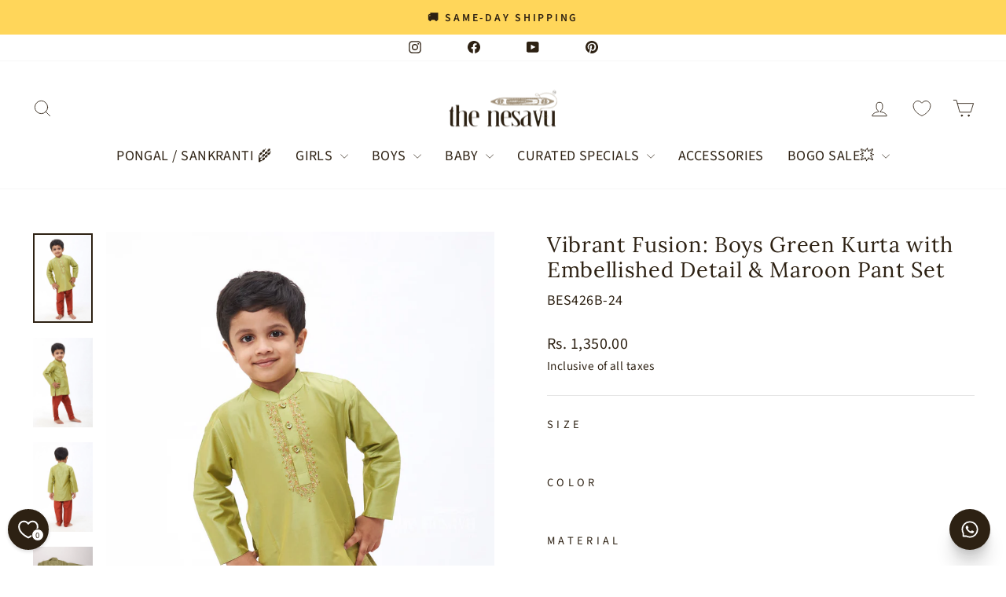

--- FILE ---
content_type: text/html; charset=utf-8
request_url: https://www.thenesavu.com/en-us/collections/boys-ethnic-dress/products/nesavu-vibrant-fusion-boys-green-kurta-with-embellished-detail-maroon-pant-set-bes426b?_pos=53&_fid=c1cebb02a&_ss=c&variant=47050110009648
body_size: 73024
content:
<!doctype html>
<html class="no-js" lang="en" dir="ltr">
<head>

<!-- BEAE-GLOBAL-FONT --> 
  <!-- START-BEAE-FONT --> 
<link rel='preconnect' href='https://fonts.googleapis.com'><link rel='preconnect' href='https://fonts.gstatic.com' crossorigin><link rel='preload' href='https://fonts.gstatic.com/s/lora/v37/0QIvMX1D_JOuMwf7I-NP.woff2' as='font' type='font/woff2' crossorigin='anonymous'>
<link rel='preload' href='https://fonts.gstatic.com/s/lora/v37/0QIvMX1D_JOuMw77I-NP.woff2' as='font' type='font/woff2' crossorigin='anonymous'>
<link rel='preload' href='https://fonts.gstatic.com/s/lora/v37/0QIvMX1D_JOuM3b7I-NP.woff2' as='font' type='font/woff2' crossorigin='anonymous'>
<link rel='preload' href='https://fonts.gstatic.com/s/lora/v37/0QIvMX1D_JOuM2T7I-NP.woff2' as='font' type='font/woff2' crossorigin='anonymous'>
<link rel='preload' href='https://fonts.gstatic.com/s/lora/v37/0QIvMX1D_JOuMwX7I-NP.woff2' as='font' type='font/woff2' crossorigin='anonymous'>
<link rel='preload' href='https://fonts.gstatic.com/s/lora/v37/0QIvMX1D_JOuMwT7I-NP.woff2' as='font' type='font/woff2' crossorigin='anonymous'>
<link rel='preload' href='https://fonts.gstatic.com/s/lora/v37/0QIvMX1D_JOuMwr7Iw.woff2' as='font' type='font/woff2' crossorigin='anonymous'>
<link rel='preload' href='https://fonts.gstatic.com/s/sourcesans3/v19/nwpStKy2OAdR1K-IwhWudF-R3wIaZfrc.woff2' as='font' type='font/woff2' crossorigin='anonymous'>
<link rel='preload' href='https://fonts.gstatic.com/s/sourcesans3/v19/nwpStKy2OAdR1K-IwhWudF-R3wsaZfrc.woff2' as='font' type='font/woff2' crossorigin='anonymous'>
<link rel='preload' href='https://fonts.gstatic.com/s/sourcesans3/v19/nwpStKy2OAdR1K-IwhWudF-R3wMaZfrc.woff2' as='font' type='font/woff2' crossorigin='anonymous'>
<link rel='preload' href='https://fonts.gstatic.com/s/sourcesans3/v19/nwpStKy2OAdR1K-IwhWudF-R3wwaZfrc.woff2' as='font' type='font/woff2' crossorigin='anonymous'>
<link rel='preload' href='https://fonts.gstatic.com/s/sourcesans3/v19/nwpStKy2OAdR1K-IwhWudF-R3wAaZfrc.woff2' as='font' type='font/woff2' crossorigin='anonymous'>
<link rel='preload' href='https://fonts.gstatic.com/s/sourcesans3/v19/nwpStKy2OAdR1K-IwhWudF-R3wEaZfrc.woff2' as='font' type='font/woff2' crossorigin='anonymous'>
<link rel='preload' href='https://fonts.gstatic.com/s/sourcesans3/v19/nwpStKy2OAdR1K-IwhWudF-R3w8aZQ.woff2' as='font' type='font/woff2' crossorigin='anonymous'>
<link rel='preload' href='https://fonts.gstatic.com/s/inter/v20/UcC73FwrK3iLTeHuS_nVMrMxCp50SjIa2JL7SUc.woff2' as='font' type='font/woff2' crossorigin='anonymous'>
<link rel='preload' href='https://fonts.gstatic.com/s/inter/v20/UcC73FwrK3iLTeHuS_nVMrMxCp50SjIa0ZL7SUc.woff2' as='font' type='font/woff2' crossorigin='anonymous'>
<link rel='preload' href='https://fonts.gstatic.com/s/inter/v20/UcC73FwrK3iLTeHuS_nVMrMxCp50SjIa2ZL7SUc.woff2' as='font' type='font/woff2' crossorigin='anonymous'>
<link rel='preload' href='https://fonts.gstatic.com/s/inter/v20/UcC73FwrK3iLTeHuS_nVMrMxCp50SjIa1pL7SUc.woff2' as='font' type='font/woff2' crossorigin='anonymous'>
<link rel='preload' href='https://fonts.gstatic.com/s/inter/v20/UcC73FwrK3iLTeHuS_nVMrMxCp50SjIa2pL7SUc.woff2' as='font' type='font/woff2' crossorigin='anonymous'>
<link rel='preload' href='https://fonts.gstatic.com/s/inter/v20/UcC73FwrK3iLTeHuS_nVMrMxCp50SjIa25L7SUc.woff2' as='font' type='font/woff2' crossorigin='anonymous'>
<link rel='preload' href='https://fonts.gstatic.com/s/inter/v20/UcC73FwrK3iLTeHuS_nVMrMxCp50SjIa1ZL7.woff2' as='font' type='font/woff2' crossorigin='anonymous'>
<!-- END-BEAE-FONT -->  
 <!-- END BEAE-GLOBAL-FONT -->

<!-- BEAE-HEADER -->


  
  
  
  <link href="//www.thenesavu.com/cdn/shop/t/49/assets/beae.base.min.css?v=167814568080774979251756384004" rel="stylesheet" type="text/css" media="all" />
  
  
      <style type="text/css" id="beae-global-theme-style">/* cyrillic-ext */
@font-face {
  font-family: 'Lora';
  font-style: normal;
  font-weight: 400;
  font-display: swap;
  src: url(https://fonts.gstatic.com/s/lora/v37/0QIvMX1D_JOuMwf7I-NP.woff2) format('woff2');
  unicode-range: U+0460-052F, U+1C80-1C8A, U+20B4, U+2DE0-2DFF, U+A640-A69F, U+FE2E-FE2F;
}
/* cyrillic */
@font-face {
  font-family: 'Lora';
  font-style: normal;
  font-weight: 400;
  font-display: swap;
  src: url(https://fonts.gstatic.com/s/lora/v37/0QIvMX1D_JOuMw77I-NP.woff2) format('woff2');
  unicode-range: U+0301, U+0400-045F, U+0490-0491, U+04B0-04B1, U+2116;
}
/* math */
@font-face {
  font-family: 'Lora';
  font-style: normal;
  font-weight: 400;
  font-display: swap;
  src: url(https://fonts.gstatic.com/s/lora/v37/0QIvMX1D_JOuM3b7I-NP.woff2) format('woff2');
  unicode-range: U+0302-0303, U+0305, U+0307-0308, U+0310, U+0312, U+0315, U+031A, U+0326-0327, U+032C, U+032F-0330, U+0332-0333, U+0338, U+033A, U+0346, U+034D, U+0391-03A1, U+03A3-03A9, U+03B1-03C9, U+03D1, U+03D5-03D6, U+03F0-03F1, U+03F4-03F5, U+2016-2017, U+2034-2038, U+203C, U+2040, U+2043, U+2047, U+2050, U+2057, U+205F, U+2070-2071, U+2074-208E, U+2090-209C, U+20D0-20DC, U+20E1, U+20E5-20EF, U+2100-2112, U+2114-2115, U+2117-2121, U+2123-214F, U+2190, U+2192, U+2194-21AE, U+21B0-21E5, U+21F1-21F2, U+21F4-2211, U+2213-2214, U+2216-22FF, U+2308-230B, U+2310, U+2319, U+231C-2321, U+2336-237A, U+237C, U+2395, U+239B-23B7, U+23D0, U+23DC-23E1, U+2474-2475, U+25AF, U+25B3, U+25B7, U+25BD, U+25C1, U+25CA, U+25CC, U+25FB, U+266D-266F, U+27C0-27FF, U+2900-2AFF, U+2B0E-2B11, U+2B30-2B4C, U+2BFE, U+3030, U+FF5B, U+FF5D, U+1D400-1D7FF, U+1EE00-1EEFF;
}
/* symbols */
@font-face {
  font-family: 'Lora';
  font-style: normal;
  font-weight: 400;
  font-display: swap;
  src: url(https://fonts.gstatic.com/s/lora/v37/0QIvMX1D_JOuM2T7I-NP.woff2) format('woff2');
  unicode-range: U+0001-000C, U+000E-001F, U+007F-009F, U+20DD-20E0, U+20E2-20E4, U+2150-218F, U+2190, U+2192, U+2194-2199, U+21AF, U+21E6-21F0, U+21F3, U+2218-2219, U+2299, U+22C4-22C6, U+2300-243F, U+2440-244A, U+2460-24FF, U+25A0-27BF, U+2800-28FF, U+2921-2922, U+2981, U+29BF, U+29EB, U+2B00-2BFF, U+4DC0-4DFF, U+FFF9-FFFB, U+10140-1018E, U+10190-1019C, U+101A0, U+101D0-101FD, U+102E0-102FB, U+10E60-10E7E, U+1D2C0-1D2D3, U+1D2E0-1D37F, U+1F000-1F0FF, U+1F100-1F1AD, U+1F1E6-1F1FF, U+1F30D-1F30F, U+1F315, U+1F31C, U+1F31E, U+1F320-1F32C, U+1F336, U+1F378, U+1F37D, U+1F382, U+1F393-1F39F, U+1F3A7-1F3A8, U+1F3AC-1F3AF, U+1F3C2, U+1F3C4-1F3C6, U+1F3CA-1F3CE, U+1F3D4-1F3E0, U+1F3ED, U+1F3F1-1F3F3, U+1F3F5-1F3F7, U+1F408, U+1F415, U+1F41F, U+1F426, U+1F43F, U+1F441-1F442, U+1F444, U+1F446-1F449, U+1F44C-1F44E, U+1F453, U+1F46A, U+1F47D, U+1F4A3, U+1F4B0, U+1F4B3, U+1F4B9, U+1F4BB, U+1F4BF, U+1F4C8-1F4CB, U+1F4D6, U+1F4DA, U+1F4DF, U+1F4E3-1F4E6, U+1F4EA-1F4ED, U+1F4F7, U+1F4F9-1F4FB, U+1F4FD-1F4FE, U+1F503, U+1F507-1F50B, U+1F50D, U+1F512-1F513, U+1F53E-1F54A, U+1F54F-1F5FA, U+1F610, U+1F650-1F67F, U+1F687, U+1F68D, U+1F691, U+1F694, U+1F698, U+1F6AD, U+1F6B2, U+1F6B9-1F6BA, U+1F6BC, U+1F6C6-1F6CF, U+1F6D3-1F6D7, U+1F6E0-1F6EA, U+1F6F0-1F6F3, U+1F6F7-1F6FC, U+1F700-1F7FF, U+1F800-1F80B, U+1F810-1F847, U+1F850-1F859, U+1F860-1F887, U+1F890-1F8AD, U+1F8B0-1F8BB, U+1F8C0-1F8C1, U+1F900-1F90B, U+1F93B, U+1F946, U+1F984, U+1F996, U+1F9E9, U+1FA00-1FA6F, U+1FA70-1FA7C, U+1FA80-1FA89, U+1FA8F-1FAC6, U+1FACE-1FADC, U+1FADF-1FAE9, U+1FAF0-1FAF8, U+1FB00-1FBFF;
}
/* vietnamese */
@font-face {
  font-family: 'Lora';
  font-style: normal;
  font-weight: 400;
  font-display: swap;
  src: url(https://fonts.gstatic.com/s/lora/v37/0QIvMX1D_JOuMwX7I-NP.woff2) format('woff2');
  unicode-range: U+0102-0103, U+0110-0111, U+0128-0129, U+0168-0169, U+01A0-01A1, U+01AF-01B0, U+0300-0301, U+0303-0304, U+0308-0309, U+0323, U+0329, U+1EA0-1EF9, U+20AB;
}
/* latin-ext */
@font-face {
  font-family: 'Lora';
  font-style: normal;
  font-weight: 400;
  font-display: swap;
  src: url(https://fonts.gstatic.com/s/lora/v37/0QIvMX1D_JOuMwT7I-NP.woff2) format('woff2');
  unicode-range: U+0100-02BA, U+02BD-02C5, U+02C7-02CC, U+02CE-02D7, U+02DD-02FF, U+0304, U+0308, U+0329, U+1D00-1DBF, U+1E00-1E9F, U+1EF2-1EFF, U+2020, U+20A0-20AB, U+20AD-20C0, U+2113, U+2C60-2C7F, U+A720-A7FF;
}
/* latin */
@font-face {
  font-family: 'Lora';
  font-style: normal;
  font-weight: 400;
  font-display: swap;
  src: url(https://fonts.gstatic.com/s/lora/v37/0QIvMX1D_JOuMwr7Iw.woff2) format('woff2');
  unicode-range: U+0000-00FF, U+0131, U+0152-0153, U+02BB-02BC, U+02C6, U+02DA, U+02DC, U+0304, U+0308, U+0329, U+2000-206F, U+20AC, U+2122, U+2191, U+2193, U+2212, U+2215, U+FEFF, U+FFFD;
}
/* cyrillic-ext */
@font-face {
  font-family: 'Lora';
  font-style: normal;
  font-weight: 500;
  font-display: swap;
  src: url(https://fonts.gstatic.com/s/lora/v37/0QIvMX1D_JOuMwf7I-NP.woff2) format('woff2');
  unicode-range: U+0460-052F, U+1C80-1C8A, U+20B4, U+2DE0-2DFF, U+A640-A69F, U+FE2E-FE2F;
}
/* cyrillic */
@font-face {
  font-family: 'Lora';
  font-style: normal;
  font-weight: 500;
  font-display: swap;
  src: url(https://fonts.gstatic.com/s/lora/v37/0QIvMX1D_JOuMw77I-NP.woff2) format('woff2');
  unicode-range: U+0301, U+0400-045F, U+0490-0491, U+04B0-04B1, U+2116;
}
/* math */
@font-face {
  font-family: 'Lora';
  font-style: normal;
  font-weight: 500;
  font-display: swap;
  src: url(https://fonts.gstatic.com/s/lora/v37/0QIvMX1D_JOuM3b7I-NP.woff2) format('woff2');
  unicode-range: U+0302-0303, U+0305, U+0307-0308, U+0310, U+0312, U+0315, U+031A, U+0326-0327, U+032C, U+032F-0330, U+0332-0333, U+0338, U+033A, U+0346, U+034D, U+0391-03A1, U+03A3-03A9, U+03B1-03C9, U+03D1, U+03D5-03D6, U+03F0-03F1, U+03F4-03F5, U+2016-2017, U+2034-2038, U+203C, U+2040, U+2043, U+2047, U+2050, U+2057, U+205F, U+2070-2071, U+2074-208E, U+2090-209C, U+20D0-20DC, U+20E1, U+20E5-20EF, U+2100-2112, U+2114-2115, U+2117-2121, U+2123-214F, U+2190, U+2192, U+2194-21AE, U+21B0-21E5, U+21F1-21F2, U+21F4-2211, U+2213-2214, U+2216-22FF, U+2308-230B, U+2310, U+2319, U+231C-2321, U+2336-237A, U+237C, U+2395, U+239B-23B7, U+23D0, U+23DC-23E1, U+2474-2475, U+25AF, U+25B3, U+25B7, U+25BD, U+25C1, U+25CA, U+25CC, U+25FB, U+266D-266F, U+27C0-27FF, U+2900-2AFF, U+2B0E-2B11, U+2B30-2B4C, U+2BFE, U+3030, U+FF5B, U+FF5D, U+1D400-1D7FF, U+1EE00-1EEFF;
}
/* symbols */
@font-face {
  font-family: 'Lora';
  font-style: normal;
  font-weight: 500;
  font-display: swap;
  src: url(https://fonts.gstatic.com/s/lora/v37/0QIvMX1D_JOuM2T7I-NP.woff2) format('woff2');
  unicode-range: U+0001-000C, U+000E-001F, U+007F-009F, U+20DD-20E0, U+20E2-20E4, U+2150-218F, U+2190, U+2192, U+2194-2199, U+21AF, U+21E6-21F0, U+21F3, U+2218-2219, U+2299, U+22C4-22C6, U+2300-243F, U+2440-244A, U+2460-24FF, U+25A0-27BF, U+2800-28FF, U+2921-2922, U+2981, U+29BF, U+29EB, U+2B00-2BFF, U+4DC0-4DFF, U+FFF9-FFFB, U+10140-1018E, U+10190-1019C, U+101A0, U+101D0-101FD, U+102E0-102FB, U+10E60-10E7E, U+1D2C0-1D2D3, U+1D2E0-1D37F, U+1F000-1F0FF, U+1F100-1F1AD, U+1F1E6-1F1FF, U+1F30D-1F30F, U+1F315, U+1F31C, U+1F31E, U+1F320-1F32C, U+1F336, U+1F378, U+1F37D, U+1F382, U+1F393-1F39F, U+1F3A7-1F3A8, U+1F3AC-1F3AF, U+1F3C2, U+1F3C4-1F3C6, U+1F3CA-1F3CE, U+1F3D4-1F3E0, U+1F3ED, U+1F3F1-1F3F3, U+1F3F5-1F3F7, U+1F408, U+1F415, U+1F41F, U+1F426, U+1F43F, U+1F441-1F442, U+1F444, U+1F446-1F449, U+1F44C-1F44E, U+1F453, U+1F46A, U+1F47D, U+1F4A3, U+1F4B0, U+1F4B3, U+1F4B9, U+1F4BB, U+1F4BF, U+1F4C8-1F4CB, U+1F4D6, U+1F4DA, U+1F4DF, U+1F4E3-1F4E6, U+1F4EA-1F4ED, U+1F4F7, U+1F4F9-1F4FB, U+1F4FD-1F4FE, U+1F503, U+1F507-1F50B, U+1F50D, U+1F512-1F513, U+1F53E-1F54A, U+1F54F-1F5FA, U+1F610, U+1F650-1F67F, U+1F687, U+1F68D, U+1F691, U+1F694, U+1F698, U+1F6AD, U+1F6B2, U+1F6B9-1F6BA, U+1F6BC, U+1F6C6-1F6CF, U+1F6D3-1F6D7, U+1F6E0-1F6EA, U+1F6F0-1F6F3, U+1F6F7-1F6FC, U+1F700-1F7FF, U+1F800-1F80B, U+1F810-1F847, U+1F850-1F859, U+1F860-1F887, U+1F890-1F8AD, U+1F8B0-1F8BB, U+1F8C0-1F8C1, U+1F900-1F90B, U+1F93B, U+1F946, U+1F984, U+1F996, U+1F9E9, U+1FA00-1FA6F, U+1FA70-1FA7C, U+1FA80-1FA89, U+1FA8F-1FAC6, U+1FACE-1FADC, U+1FADF-1FAE9, U+1FAF0-1FAF8, U+1FB00-1FBFF;
}
/* vietnamese */
@font-face {
  font-family: 'Lora';
  font-style: normal;
  font-weight: 500;
  font-display: swap;
  src: url(https://fonts.gstatic.com/s/lora/v37/0QIvMX1D_JOuMwX7I-NP.woff2) format('woff2');
  unicode-range: U+0102-0103, U+0110-0111, U+0128-0129, U+0168-0169, U+01A0-01A1, U+01AF-01B0, U+0300-0301, U+0303-0304, U+0308-0309, U+0323, U+0329, U+1EA0-1EF9, U+20AB;
}
/* latin-ext */
@font-face {
  font-family: 'Lora';
  font-style: normal;
  font-weight: 500;
  font-display: swap;
  src: url(https://fonts.gstatic.com/s/lora/v37/0QIvMX1D_JOuMwT7I-NP.woff2) format('woff2');
  unicode-range: U+0100-02BA, U+02BD-02C5, U+02C7-02CC, U+02CE-02D7, U+02DD-02FF, U+0304, U+0308, U+0329, U+1D00-1DBF, U+1E00-1E9F, U+1EF2-1EFF, U+2020, U+20A0-20AB, U+20AD-20C0, U+2113, U+2C60-2C7F, U+A720-A7FF;
}
/* latin */
@font-face {
  font-family: 'Lora';
  font-style: normal;
  font-weight: 500;
  font-display: swap;
  src: url(https://fonts.gstatic.com/s/lora/v37/0QIvMX1D_JOuMwr7Iw.woff2) format('woff2');
  unicode-range: U+0000-00FF, U+0131, U+0152-0153, U+02BB-02BC, U+02C6, U+02DA, U+02DC, U+0304, U+0308, U+0329, U+2000-206F, U+20AC, U+2122, U+2191, U+2193, U+2212, U+2215, U+FEFF, U+FFFD;
}
/* cyrillic-ext */
@font-face {
  font-family: 'Lora';
  font-style: normal;
  font-weight: 600;
  font-display: swap;
  src: url(https://fonts.gstatic.com/s/lora/v37/0QIvMX1D_JOuMwf7I-NP.woff2) format('woff2');
  unicode-range: U+0460-052F, U+1C80-1C8A, U+20B4, U+2DE0-2DFF, U+A640-A69F, U+FE2E-FE2F;
}
/* cyrillic */
@font-face {
  font-family: 'Lora';
  font-style: normal;
  font-weight: 600;
  font-display: swap;
  src: url(https://fonts.gstatic.com/s/lora/v37/0QIvMX1D_JOuMw77I-NP.woff2) format('woff2');
  unicode-range: U+0301, U+0400-045F, U+0490-0491, U+04B0-04B1, U+2116;
}
/* math */
@font-face {
  font-family: 'Lora';
  font-style: normal;
  font-weight: 600;
  font-display: swap;
  src: url(https://fonts.gstatic.com/s/lora/v37/0QIvMX1D_JOuM3b7I-NP.woff2) format('woff2');
  unicode-range: U+0302-0303, U+0305, U+0307-0308, U+0310, U+0312, U+0315, U+031A, U+0326-0327, U+032C, U+032F-0330, U+0332-0333, U+0338, U+033A, U+0346, U+034D, U+0391-03A1, U+03A3-03A9, U+03B1-03C9, U+03D1, U+03D5-03D6, U+03F0-03F1, U+03F4-03F5, U+2016-2017, U+2034-2038, U+203C, U+2040, U+2043, U+2047, U+2050, U+2057, U+205F, U+2070-2071, U+2074-208E, U+2090-209C, U+20D0-20DC, U+20E1, U+20E5-20EF, U+2100-2112, U+2114-2115, U+2117-2121, U+2123-214F, U+2190, U+2192, U+2194-21AE, U+21B0-21E5, U+21F1-21F2, U+21F4-2211, U+2213-2214, U+2216-22FF, U+2308-230B, U+2310, U+2319, U+231C-2321, U+2336-237A, U+237C, U+2395, U+239B-23B7, U+23D0, U+23DC-23E1, U+2474-2475, U+25AF, U+25B3, U+25B7, U+25BD, U+25C1, U+25CA, U+25CC, U+25FB, U+266D-266F, U+27C0-27FF, U+2900-2AFF, U+2B0E-2B11, U+2B30-2B4C, U+2BFE, U+3030, U+FF5B, U+FF5D, U+1D400-1D7FF, U+1EE00-1EEFF;
}
/* symbols */
@font-face {
  font-family: 'Lora';
  font-style: normal;
  font-weight: 600;
  font-display: swap;
  src: url(https://fonts.gstatic.com/s/lora/v37/0QIvMX1D_JOuM2T7I-NP.woff2) format('woff2');
  unicode-range: U+0001-000C, U+000E-001F, U+007F-009F, U+20DD-20E0, U+20E2-20E4, U+2150-218F, U+2190, U+2192, U+2194-2199, U+21AF, U+21E6-21F0, U+21F3, U+2218-2219, U+2299, U+22C4-22C6, U+2300-243F, U+2440-244A, U+2460-24FF, U+25A0-27BF, U+2800-28FF, U+2921-2922, U+2981, U+29BF, U+29EB, U+2B00-2BFF, U+4DC0-4DFF, U+FFF9-FFFB, U+10140-1018E, U+10190-1019C, U+101A0, U+101D0-101FD, U+102E0-102FB, U+10E60-10E7E, U+1D2C0-1D2D3, U+1D2E0-1D37F, U+1F000-1F0FF, U+1F100-1F1AD, U+1F1E6-1F1FF, U+1F30D-1F30F, U+1F315, U+1F31C, U+1F31E, U+1F320-1F32C, U+1F336, U+1F378, U+1F37D, U+1F382, U+1F393-1F39F, U+1F3A7-1F3A8, U+1F3AC-1F3AF, U+1F3C2, U+1F3C4-1F3C6, U+1F3CA-1F3CE, U+1F3D4-1F3E0, U+1F3ED, U+1F3F1-1F3F3, U+1F3F5-1F3F7, U+1F408, U+1F415, U+1F41F, U+1F426, U+1F43F, U+1F441-1F442, U+1F444, U+1F446-1F449, U+1F44C-1F44E, U+1F453, U+1F46A, U+1F47D, U+1F4A3, U+1F4B0, U+1F4B3, U+1F4B9, U+1F4BB, U+1F4BF, U+1F4C8-1F4CB, U+1F4D6, U+1F4DA, U+1F4DF, U+1F4E3-1F4E6, U+1F4EA-1F4ED, U+1F4F7, U+1F4F9-1F4FB, U+1F4FD-1F4FE, U+1F503, U+1F507-1F50B, U+1F50D, U+1F512-1F513, U+1F53E-1F54A, U+1F54F-1F5FA, U+1F610, U+1F650-1F67F, U+1F687, U+1F68D, U+1F691, U+1F694, U+1F698, U+1F6AD, U+1F6B2, U+1F6B9-1F6BA, U+1F6BC, U+1F6C6-1F6CF, U+1F6D3-1F6D7, U+1F6E0-1F6EA, U+1F6F0-1F6F3, U+1F6F7-1F6FC, U+1F700-1F7FF, U+1F800-1F80B, U+1F810-1F847, U+1F850-1F859, U+1F860-1F887, U+1F890-1F8AD, U+1F8B0-1F8BB, U+1F8C0-1F8C1, U+1F900-1F90B, U+1F93B, U+1F946, U+1F984, U+1F996, U+1F9E9, U+1FA00-1FA6F, U+1FA70-1FA7C, U+1FA80-1FA89, U+1FA8F-1FAC6, U+1FACE-1FADC, U+1FADF-1FAE9, U+1FAF0-1FAF8, U+1FB00-1FBFF;
}
/* vietnamese */
@font-face {
  font-family: 'Lora';
  font-style: normal;
  font-weight: 600;
  font-display: swap;
  src: url(https://fonts.gstatic.com/s/lora/v37/0QIvMX1D_JOuMwX7I-NP.woff2) format('woff2');
  unicode-range: U+0102-0103, U+0110-0111, U+0128-0129, U+0168-0169, U+01A0-01A1, U+01AF-01B0, U+0300-0301, U+0303-0304, U+0308-0309, U+0323, U+0329, U+1EA0-1EF9, U+20AB;
}
/* latin-ext */
@font-face {
  font-family: 'Lora';
  font-style: normal;
  font-weight: 600;
  font-display: swap;
  src: url(https://fonts.gstatic.com/s/lora/v37/0QIvMX1D_JOuMwT7I-NP.woff2) format('woff2');
  unicode-range: U+0100-02BA, U+02BD-02C5, U+02C7-02CC, U+02CE-02D7, U+02DD-02FF, U+0304, U+0308, U+0329, U+1D00-1DBF, U+1E00-1E9F, U+1EF2-1EFF, U+2020, U+20A0-20AB, U+20AD-20C0, U+2113, U+2C60-2C7F, U+A720-A7FF;
}
/* latin */
@font-face {
  font-family: 'Lora';
  font-style: normal;
  font-weight: 600;
  font-display: swap;
  src: url(https://fonts.gstatic.com/s/lora/v37/0QIvMX1D_JOuMwr7Iw.woff2) format('woff2');
  unicode-range: U+0000-00FF, U+0131, U+0152-0153, U+02BB-02BC, U+02C6, U+02DA, U+02DC, U+0304, U+0308, U+0329, U+2000-206F, U+20AC, U+2122, U+2191, U+2193, U+2212, U+2215, U+FEFF, U+FFFD;
}
/* cyrillic-ext */
@font-face {
  font-family: 'Lora';
  font-style: normal;
  font-weight: 700;
  font-display: swap;
  src: url(https://fonts.gstatic.com/s/lora/v37/0QIvMX1D_JOuMwf7I-NP.woff2) format('woff2');
  unicode-range: U+0460-052F, U+1C80-1C8A, U+20B4, U+2DE0-2DFF, U+A640-A69F, U+FE2E-FE2F;
}
/* cyrillic */
@font-face {
  font-family: 'Lora';
  font-style: normal;
  font-weight: 700;
  font-display: swap;
  src: url(https://fonts.gstatic.com/s/lora/v37/0QIvMX1D_JOuMw77I-NP.woff2) format('woff2');
  unicode-range: U+0301, U+0400-045F, U+0490-0491, U+04B0-04B1, U+2116;
}
/* math */
@font-face {
  font-family: 'Lora';
  font-style: normal;
  font-weight: 700;
  font-display: swap;
  src: url(https://fonts.gstatic.com/s/lora/v37/0QIvMX1D_JOuM3b7I-NP.woff2) format('woff2');
  unicode-range: U+0302-0303, U+0305, U+0307-0308, U+0310, U+0312, U+0315, U+031A, U+0326-0327, U+032C, U+032F-0330, U+0332-0333, U+0338, U+033A, U+0346, U+034D, U+0391-03A1, U+03A3-03A9, U+03B1-03C9, U+03D1, U+03D5-03D6, U+03F0-03F1, U+03F4-03F5, U+2016-2017, U+2034-2038, U+203C, U+2040, U+2043, U+2047, U+2050, U+2057, U+205F, U+2070-2071, U+2074-208E, U+2090-209C, U+20D0-20DC, U+20E1, U+20E5-20EF, U+2100-2112, U+2114-2115, U+2117-2121, U+2123-214F, U+2190, U+2192, U+2194-21AE, U+21B0-21E5, U+21F1-21F2, U+21F4-2211, U+2213-2214, U+2216-22FF, U+2308-230B, U+2310, U+2319, U+231C-2321, U+2336-237A, U+237C, U+2395, U+239B-23B7, U+23D0, U+23DC-23E1, U+2474-2475, U+25AF, U+25B3, U+25B7, U+25BD, U+25C1, U+25CA, U+25CC, U+25FB, U+266D-266F, U+27C0-27FF, U+2900-2AFF, U+2B0E-2B11, U+2B30-2B4C, U+2BFE, U+3030, U+FF5B, U+FF5D, U+1D400-1D7FF, U+1EE00-1EEFF;
}
/* symbols */
@font-face {
  font-family: 'Lora';
  font-style: normal;
  font-weight: 700;
  font-display: swap;
  src: url(https://fonts.gstatic.com/s/lora/v37/0QIvMX1D_JOuM2T7I-NP.woff2) format('woff2');
  unicode-range: U+0001-000C, U+000E-001F, U+007F-009F, U+20DD-20E0, U+20E2-20E4, U+2150-218F, U+2190, U+2192, U+2194-2199, U+21AF, U+21E6-21F0, U+21F3, U+2218-2219, U+2299, U+22C4-22C6, U+2300-243F, U+2440-244A, U+2460-24FF, U+25A0-27BF, U+2800-28FF, U+2921-2922, U+2981, U+29BF, U+29EB, U+2B00-2BFF, U+4DC0-4DFF, U+FFF9-FFFB, U+10140-1018E, U+10190-1019C, U+101A0, U+101D0-101FD, U+102E0-102FB, U+10E60-10E7E, U+1D2C0-1D2D3, U+1D2E0-1D37F, U+1F000-1F0FF, U+1F100-1F1AD, U+1F1E6-1F1FF, U+1F30D-1F30F, U+1F315, U+1F31C, U+1F31E, U+1F320-1F32C, U+1F336, U+1F378, U+1F37D, U+1F382, U+1F393-1F39F, U+1F3A7-1F3A8, U+1F3AC-1F3AF, U+1F3C2, U+1F3C4-1F3C6, U+1F3CA-1F3CE, U+1F3D4-1F3E0, U+1F3ED, U+1F3F1-1F3F3, U+1F3F5-1F3F7, U+1F408, U+1F415, U+1F41F, U+1F426, U+1F43F, U+1F441-1F442, U+1F444, U+1F446-1F449, U+1F44C-1F44E, U+1F453, U+1F46A, U+1F47D, U+1F4A3, U+1F4B0, U+1F4B3, U+1F4B9, U+1F4BB, U+1F4BF, U+1F4C8-1F4CB, U+1F4D6, U+1F4DA, U+1F4DF, U+1F4E3-1F4E6, U+1F4EA-1F4ED, U+1F4F7, U+1F4F9-1F4FB, U+1F4FD-1F4FE, U+1F503, U+1F507-1F50B, U+1F50D, U+1F512-1F513, U+1F53E-1F54A, U+1F54F-1F5FA, U+1F610, U+1F650-1F67F, U+1F687, U+1F68D, U+1F691, U+1F694, U+1F698, U+1F6AD, U+1F6B2, U+1F6B9-1F6BA, U+1F6BC, U+1F6C6-1F6CF, U+1F6D3-1F6D7, U+1F6E0-1F6EA, U+1F6F0-1F6F3, U+1F6F7-1F6FC, U+1F700-1F7FF, U+1F800-1F80B, U+1F810-1F847, U+1F850-1F859, U+1F860-1F887, U+1F890-1F8AD, U+1F8B0-1F8BB, U+1F8C0-1F8C1, U+1F900-1F90B, U+1F93B, U+1F946, U+1F984, U+1F996, U+1F9E9, U+1FA00-1FA6F, U+1FA70-1FA7C, U+1FA80-1FA89, U+1FA8F-1FAC6, U+1FACE-1FADC, U+1FADF-1FAE9, U+1FAF0-1FAF8, U+1FB00-1FBFF;
}
/* vietnamese */
@font-face {
  font-family: 'Lora';
  font-style: normal;
  font-weight: 700;
  font-display: swap;
  src: url(https://fonts.gstatic.com/s/lora/v37/0QIvMX1D_JOuMwX7I-NP.woff2) format('woff2');
  unicode-range: U+0102-0103, U+0110-0111, U+0128-0129, U+0168-0169, U+01A0-01A1, U+01AF-01B0, U+0300-0301, U+0303-0304, U+0308-0309, U+0323, U+0329, U+1EA0-1EF9, U+20AB;
}
/* latin-ext */
@font-face {
  font-family: 'Lora';
  font-style: normal;
  font-weight: 700;
  font-display: swap;
  src: url(https://fonts.gstatic.com/s/lora/v37/0QIvMX1D_JOuMwT7I-NP.woff2) format('woff2');
  unicode-range: U+0100-02BA, U+02BD-02C5, U+02C7-02CC, U+02CE-02D7, U+02DD-02FF, U+0304, U+0308, U+0329, U+1D00-1DBF, U+1E00-1E9F, U+1EF2-1EFF, U+2020, U+20A0-20AB, U+20AD-20C0, U+2113, U+2C60-2C7F, U+A720-A7FF;
}
/* latin */
@font-face {
  font-family: 'Lora';
  font-style: normal;
  font-weight: 700;
  font-display: swap;
  src: url(https://fonts.gstatic.com/s/lora/v37/0QIvMX1D_JOuMwr7Iw.woff2) format('woff2');
  unicode-range: U+0000-00FF, U+0131, U+0152-0153, U+02BB-02BC, U+02C6, U+02DA, U+02DC, U+0304, U+0308, U+0329, U+2000-206F, U+20AC, U+2122, U+2191, U+2193, U+2212, U+2215, U+FEFF, U+FFFD;
}

/* cyrillic-ext */
@font-face {
  font-family: 'Source Sans 3';
  font-style: normal;
  font-weight: 200;
  font-display: swap;
  src: url(https://fonts.gstatic.com/s/sourcesans3/v19/nwpStKy2OAdR1K-IwhWudF-R3wIaZfrc.woff2) format('woff2');
  unicode-range: U+0460-052F, U+1C80-1C8A, U+20B4, U+2DE0-2DFF, U+A640-A69F, U+FE2E-FE2F;
}
/* cyrillic */
@font-face {
  font-family: 'Source Sans 3';
  font-style: normal;
  font-weight: 200;
  font-display: swap;
  src: url(https://fonts.gstatic.com/s/sourcesans3/v19/nwpStKy2OAdR1K-IwhWudF-R3wsaZfrc.woff2) format('woff2');
  unicode-range: U+0301, U+0400-045F, U+0490-0491, U+04B0-04B1, U+2116;
}
/* greek-ext */
@font-face {
  font-family: 'Source Sans 3';
  font-style: normal;
  font-weight: 200;
  font-display: swap;
  src: url(https://fonts.gstatic.com/s/sourcesans3/v19/nwpStKy2OAdR1K-IwhWudF-R3wMaZfrc.woff2) format('woff2');
  unicode-range: U+1F00-1FFF;
}
/* greek */
@font-face {
  font-family: 'Source Sans 3';
  font-style: normal;
  font-weight: 200;
  font-display: swap;
  src: url(https://fonts.gstatic.com/s/sourcesans3/v19/nwpStKy2OAdR1K-IwhWudF-R3wwaZfrc.woff2) format('woff2');
  unicode-range: U+0370-0377, U+037A-037F, U+0384-038A, U+038C, U+038E-03A1, U+03A3-03FF;
}
/* vietnamese */
@font-face {
  font-family: 'Source Sans 3';
  font-style: normal;
  font-weight: 200;
  font-display: swap;
  src: url(https://fonts.gstatic.com/s/sourcesans3/v19/nwpStKy2OAdR1K-IwhWudF-R3wAaZfrc.woff2) format('woff2');
  unicode-range: U+0102-0103, U+0110-0111, U+0128-0129, U+0168-0169, U+01A0-01A1, U+01AF-01B0, U+0300-0301, U+0303-0304, U+0308-0309, U+0323, U+0329, U+1EA0-1EF9, U+20AB;
}
/* latin-ext */
@font-face {
  font-family: 'Source Sans 3';
  font-style: normal;
  font-weight: 200;
  font-display: swap;
  src: url(https://fonts.gstatic.com/s/sourcesans3/v19/nwpStKy2OAdR1K-IwhWudF-R3wEaZfrc.woff2) format('woff2');
  unicode-range: U+0100-02BA, U+02BD-02C5, U+02C7-02CC, U+02CE-02D7, U+02DD-02FF, U+0304, U+0308, U+0329, U+1D00-1DBF, U+1E00-1E9F, U+1EF2-1EFF, U+2020, U+20A0-20AB, U+20AD-20C0, U+2113, U+2C60-2C7F, U+A720-A7FF;
}
/* latin */
@font-face {
  font-family: 'Source Sans 3';
  font-style: normal;
  font-weight: 200;
  font-display: swap;
  src: url(https://fonts.gstatic.com/s/sourcesans3/v19/nwpStKy2OAdR1K-IwhWudF-R3w8aZQ.woff2) format('woff2');
  unicode-range: U+0000-00FF, U+0131, U+0152-0153, U+02BB-02BC, U+02C6, U+02DA, U+02DC, U+0304, U+0308, U+0329, U+2000-206F, U+20AC, U+2122, U+2191, U+2193, U+2212, U+2215, U+FEFF, U+FFFD;
}
/* cyrillic-ext */
@font-face {
  font-family: 'Source Sans 3';
  font-style: normal;
  font-weight: 300;
  font-display: swap;
  src: url(https://fonts.gstatic.com/s/sourcesans3/v19/nwpStKy2OAdR1K-IwhWudF-R3wIaZfrc.woff2) format('woff2');
  unicode-range: U+0460-052F, U+1C80-1C8A, U+20B4, U+2DE0-2DFF, U+A640-A69F, U+FE2E-FE2F;
}
/* cyrillic */
@font-face {
  font-family: 'Source Sans 3';
  font-style: normal;
  font-weight: 300;
  font-display: swap;
  src: url(https://fonts.gstatic.com/s/sourcesans3/v19/nwpStKy2OAdR1K-IwhWudF-R3wsaZfrc.woff2) format('woff2');
  unicode-range: U+0301, U+0400-045F, U+0490-0491, U+04B0-04B1, U+2116;
}
/* greek-ext */
@font-face {
  font-family: 'Source Sans 3';
  font-style: normal;
  font-weight: 300;
  font-display: swap;
  src: url(https://fonts.gstatic.com/s/sourcesans3/v19/nwpStKy2OAdR1K-IwhWudF-R3wMaZfrc.woff2) format('woff2');
  unicode-range: U+1F00-1FFF;
}
/* greek */
@font-face {
  font-family: 'Source Sans 3';
  font-style: normal;
  font-weight: 300;
  font-display: swap;
  src: url(https://fonts.gstatic.com/s/sourcesans3/v19/nwpStKy2OAdR1K-IwhWudF-R3wwaZfrc.woff2) format('woff2');
  unicode-range: U+0370-0377, U+037A-037F, U+0384-038A, U+038C, U+038E-03A1, U+03A3-03FF;
}
/* vietnamese */
@font-face {
  font-family: 'Source Sans 3';
  font-style: normal;
  font-weight: 300;
  font-display: swap;
  src: url(https://fonts.gstatic.com/s/sourcesans3/v19/nwpStKy2OAdR1K-IwhWudF-R3wAaZfrc.woff2) format('woff2');
  unicode-range: U+0102-0103, U+0110-0111, U+0128-0129, U+0168-0169, U+01A0-01A1, U+01AF-01B0, U+0300-0301, U+0303-0304, U+0308-0309, U+0323, U+0329, U+1EA0-1EF9, U+20AB;
}
/* latin-ext */
@font-face {
  font-family: 'Source Sans 3';
  font-style: normal;
  font-weight: 300;
  font-display: swap;
  src: url(https://fonts.gstatic.com/s/sourcesans3/v19/nwpStKy2OAdR1K-IwhWudF-R3wEaZfrc.woff2) format('woff2');
  unicode-range: U+0100-02BA, U+02BD-02C5, U+02C7-02CC, U+02CE-02D7, U+02DD-02FF, U+0304, U+0308, U+0329, U+1D00-1DBF, U+1E00-1E9F, U+1EF2-1EFF, U+2020, U+20A0-20AB, U+20AD-20C0, U+2113, U+2C60-2C7F, U+A720-A7FF;
}
/* latin */
@font-face {
  font-family: 'Source Sans 3';
  font-style: normal;
  font-weight: 300;
  font-display: swap;
  src: url(https://fonts.gstatic.com/s/sourcesans3/v19/nwpStKy2OAdR1K-IwhWudF-R3w8aZQ.woff2) format('woff2');
  unicode-range: U+0000-00FF, U+0131, U+0152-0153, U+02BB-02BC, U+02C6, U+02DA, U+02DC, U+0304, U+0308, U+0329, U+2000-206F, U+20AC, U+2122, U+2191, U+2193, U+2212, U+2215, U+FEFF, U+FFFD;
}
/* cyrillic-ext */
@font-face {
  font-family: 'Source Sans 3';
  font-style: normal;
  font-weight: 400;
  font-display: swap;
  src: url(https://fonts.gstatic.com/s/sourcesans3/v19/nwpStKy2OAdR1K-IwhWudF-R3wIaZfrc.woff2) format('woff2');
  unicode-range: U+0460-052F, U+1C80-1C8A, U+20B4, U+2DE0-2DFF, U+A640-A69F, U+FE2E-FE2F;
}
/* cyrillic */
@font-face {
  font-family: 'Source Sans 3';
  font-style: normal;
  font-weight: 400;
  font-display: swap;
  src: url(https://fonts.gstatic.com/s/sourcesans3/v19/nwpStKy2OAdR1K-IwhWudF-R3wsaZfrc.woff2) format('woff2');
  unicode-range: U+0301, U+0400-045F, U+0490-0491, U+04B0-04B1, U+2116;
}
/* greek-ext */
@font-face {
  font-family: 'Source Sans 3';
  font-style: normal;
  font-weight: 400;
  font-display: swap;
  src: url(https://fonts.gstatic.com/s/sourcesans3/v19/nwpStKy2OAdR1K-IwhWudF-R3wMaZfrc.woff2) format('woff2');
  unicode-range: U+1F00-1FFF;
}
/* greek */
@font-face {
  font-family: 'Source Sans 3';
  font-style: normal;
  font-weight: 400;
  font-display: swap;
  src: url(https://fonts.gstatic.com/s/sourcesans3/v19/nwpStKy2OAdR1K-IwhWudF-R3wwaZfrc.woff2) format('woff2');
  unicode-range: U+0370-0377, U+037A-037F, U+0384-038A, U+038C, U+038E-03A1, U+03A3-03FF;
}
/* vietnamese */
@font-face {
  font-family: 'Source Sans 3';
  font-style: normal;
  font-weight: 400;
  font-display: swap;
  src: url(https://fonts.gstatic.com/s/sourcesans3/v19/nwpStKy2OAdR1K-IwhWudF-R3wAaZfrc.woff2) format('woff2');
  unicode-range: U+0102-0103, U+0110-0111, U+0128-0129, U+0168-0169, U+01A0-01A1, U+01AF-01B0, U+0300-0301, U+0303-0304, U+0308-0309, U+0323, U+0329, U+1EA0-1EF9, U+20AB;
}
/* latin-ext */
@font-face {
  font-family: 'Source Sans 3';
  font-style: normal;
  font-weight: 400;
  font-display: swap;
  src: url(https://fonts.gstatic.com/s/sourcesans3/v19/nwpStKy2OAdR1K-IwhWudF-R3wEaZfrc.woff2) format('woff2');
  unicode-range: U+0100-02BA, U+02BD-02C5, U+02C7-02CC, U+02CE-02D7, U+02DD-02FF, U+0304, U+0308, U+0329, U+1D00-1DBF, U+1E00-1E9F, U+1EF2-1EFF, U+2020, U+20A0-20AB, U+20AD-20C0, U+2113, U+2C60-2C7F, U+A720-A7FF;
}
/* latin */
@font-face {
  font-family: 'Source Sans 3';
  font-style: normal;
  font-weight: 400;
  font-display: swap;
  src: url(https://fonts.gstatic.com/s/sourcesans3/v19/nwpStKy2OAdR1K-IwhWudF-R3w8aZQ.woff2) format('woff2');
  unicode-range: U+0000-00FF, U+0131, U+0152-0153, U+02BB-02BC, U+02C6, U+02DA, U+02DC, U+0304, U+0308, U+0329, U+2000-206F, U+20AC, U+2122, U+2191, U+2193, U+2212, U+2215, U+FEFF, U+FFFD;
}
/* cyrillic-ext */
@font-face {
  font-family: 'Source Sans 3';
  font-style: normal;
  font-weight: 500;
  font-display: swap;
  src: url(https://fonts.gstatic.com/s/sourcesans3/v19/nwpStKy2OAdR1K-IwhWudF-R3wIaZfrc.woff2) format('woff2');
  unicode-range: U+0460-052F, U+1C80-1C8A, U+20B4, U+2DE0-2DFF, U+A640-A69F, U+FE2E-FE2F;
}
/* cyrillic */
@font-face {
  font-family: 'Source Sans 3';
  font-style: normal;
  font-weight: 500;
  font-display: swap;
  src: url(https://fonts.gstatic.com/s/sourcesans3/v19/nwpStKy2OAdR1K-IwhWudF-R3wsaZfrc.woff2) format('woff2');
  unicode-range: U+0301, U+0400-045F, U+0490-0491, U+04B0-04B1, U+2116;
}
/* greek-ext */
@font-face {
  font-family: 'Source Sans 3';
  font-style: normal;
  font-weight: 500;
  font-display: swap;
  src: url(https://fonts.gstatic.com/s/sourcesans3/v19/nwpStKy2OAdR1K-IwhWudF-R3wMaZfrc.woff2) format('woff2');
  unicode-range: U+1F00-1FFF;
}
/* greek */
@font-face {
  font-family: 'Source Sans 3';
  font-style: normal;
  font-weight: 500;
  font-display: swap;
  src: url(https://fonts.gstatic.com/s/sourcesans3/v19/nwpStKy2OAdR1K-IwhWudF-R3wwaZfrc.woff2) format('woff2');
  unicode-range: U+0370-0377, U+037A-037F, U+0384-038A, U+038C, U+038E-03A1, U+03A3-03FF;
}
/* vietnamese */
@font-face {
  font-family: 'Source Sans 3';
  font-style: normal;
  font-weight: 500;
  font-display: swap;
  src: url(https://fonts.gstatic.com/s/sourcesans3/v19/nwpStKy2OAdR1K-IwhWudF-R3wAaZfrc.woff2) format('woff2');
  unicode-range: U+0102-0103, U+0110-0111, U+0128-0129, U+0168-0169, U+01A0-01A1, U+01AF-01B0, U+0300-0301, U+0303-0304, U+0308-0309, U+0323, U+0329, U+1EA0-1EF9, U+20AB;
}
/* latin-ext */
@font-face {
  font-family: 'Source Sans 3';
  font-style: normal;
  font-weight: 500;
  font-display: swap;
  src: url(https://fonts.gstatic.com/s/sourcesans3/v19/nwpStKy2OAdR1K-IwhWudF-R3wEaZfrc.woff2) format('woff2');
  unicode-range: U+0100-02BA, U+02BD-02C5, U+02C7-02CC, U+02CE-02D7, U+02DD-02FF, U+0304, U+0308, U+0329, U+1D00-1DBF, U+1E00-1E9F, U+1EF2-1EFF, U+2020, U+20A0-20AB, U+20AD-20C0, U+2113, U+2C60-2C7F, U+A720-A7FF;
}
/* latin */
@font-face {
  font-family: 'Source Sans 3';
  font-style: normal;
  font-weight: 500;
  font-display: swap;
  src: url(https://fonts.gstatic.com/s/sourcesans3/v19/nwpStKy2OAdR1K-IwhWudF-R3w8aZQ.woff2) format('woff2');
  unicode-range: U+0000-00FF, U+0131, U+0152-0153, U+02BB-02BC, U+02C6, U+02DA, U+02DC, U+0304, U+0308, U+0329, U+2000-206F, U+20AC, U+2122, U+2191, U+2193, U+2212, U+2215, U+FEFF, U+FFFD;
}
/* cyrillic-ext */
@font-face {
  font-family: 'Source Sans 3';
  font-style: normal;
  font-weight: 600;
  font-display: swap;
  src: url(https://fonts.gstatic.com/s/sourcesans3/v19/nwpStKy2OAdR1K-IwhWudF-R3wIaZfrc.woff2) format('woff2');
  unicode-range: U+0460-052F, U+1C80-1C8A, U+20B4, U+2DE0-2DFF, U+A640-A69F, U+FE2E-FE2F;
}
/* cyrillic */
@font-face {
  font-family: 'Source Sans 3';
  font-style: normal;
  font-weight: 600;
  font-display: swap;
  src: url(https://fonts.gstatic.com/s/sourcesans3/v19/nwpStKy2OAdR1K-IwhWudF-R3wsaZfrc.woff2) format('woff2');
  unicode-range: U+0301, U+0400-045F, U+0490-0491, U+04B0-04B1, U+2116;
}
/* greek-ext */
@font-face {
  font-family: 'Source Sans 3';
  font-style: normal;
  font-weight: 600;
  font-display: swap;
  src: url(https://fonts.gstatic.com/s/sourcesans3/v19/nwpStKy2OAdR1K-IwhWudF-R3wMaZfrc.woff2) format('woff2');
  unicode-range: U+1F00-1FFF;
}
/* greek */
@font-face {
  font-family: 'Source Sans 3';
  font-style: normal;
  font-weight: 600;
  font-display: swap;
  src: url(https://fonts.gstatic.com/s/sourcesans3/v19/nwpStKy2OAdR1K-IwhWudF-R3wwaZfrc.woff2) format('woff2');
  unicode-range: U+0370-0377, U+037A-037F, U+0384-038A, U+038C, U+038E-03A1, U+03A3-03FF;
}
/* vietnamese */
@font-face {
  font-family: 'Source Sans 3';
  font-style: normal;
  font-weight: 600;
  font-display: swap;
  src: url(https://fonts.gstatic.com/s/sourcesans3/v19/nwpStKy2OAdR1K-IwhWudF-R3wAaZfrc.woff2) format('woff2');
  unicode-range: U+0102-0103, U+0110-0111, U+0128-0129, U+0168-0169, U+01A0-01A1, U+01AF-01B0, U+0300-0301, U+0303-0304, U+0308-0309, U+0323, U+0329, U+1EA0-1EF9, U+20AB;
}
/* latin-ext */
@font-face {
  font-family: 'Source Sans 3';
  font-style: normal;
  font-weight: 600;
  font-display: swap;
  src: url(https://fonts.gstatic.com/s/sourcesans3/v19/nwpStKy2OAdR1K-IwhWudF-R3wEaZfrc.woff2) format('woff2');
  unicode-range: U+0100-02BA, U+02BD-02C5, U+02C7-02CC, U+02CE-02D7, U+02DD-02FF, U+0304, U+0308, U+0329, U+1D00-1DBF, U+1E00-1E9F, U+1EF2-1EFF, U+2020, U+20A0-20AB, U+20AD-20C0, U+2113, U+2C60-2C7F, U+A720-A7FF;
}
/* latin */
@font-face {
  font-family: 'Source Sans 3';
  font-style: normal;
  font-weight: 600;
  font-display: swap;
  src: url(https://fonts.gstatic.com/s/sourcesans3/v19/nwpStKy2OAdR1K-IwhWudF-R3w8aZQ.woff2) format('woff2');
  unicode-range: U+0000-00FF, U+0131, U+0152-0153, U+02BB-02BC, U+02C6, U+02DA, U+02DC, U+0304, U+0308, U+0329, U+2000-206F, U+20AC, U+2122, U+2191, U+2193, U+2212, U+2215, U+FEFF, U+FFFD;
}
/* cyrillic-ext */
@font-face {
  font-family: 'Source Sans 3';
  font-style: normal;
  font-weight: 700;
  font-display: swap;
  src: url(https://fonts.gstatic.com/s/sourcesans3/v19/nwpStKy2OAdR1K-IwhWudF-R3wIaZfrc.woff2) format('woff2');
  unicode-range: U+0460-052F, U+1C80-1C8A, U+20B4, U+2DE0-2DFF, U+A640-A69F, U+FE2E-FE2F;
}
/* cyrillic */
@font-face {
  font-family: 'Source Sans 3';
  font-style: normal;
  font-weight: 700;
  font-display: swap;
  src: url(https://fonts.gstatic.com/s/sourcesans3/v19/nwpStKy2OAdR1K-IwhWudF-R3wsaZfrc.woff2) format('woff2');
  unicode-range: U+0301, U+0400-045F, U+0490-0491, U+04B0-04B1, U+2116;
}
/* greek-ext */
@font-face {
  font-family: 'Source Sans 3';
  font-style: normal;
  font-weight: 700;
  font-display: swap;
  src: url(https://fonts.gstatic.com/s/sourcesans3/v19/nwpStKy2OAdR1K-IwhWudF-R3wMaZfrc.woff2) format('woff2');
  unicode-range: U+1F00-1FFF;
}
/* greek */
@font-face {
  font-family: 'Source Sans 3';
  font-style: normal;
  font-weight: 700;
  font-display: swap;
  src: url(https://fonts.gstatic.com/s/sourcesans3/v19/nwpStKy2OAdR1K-IwhWudF-R3wwaZfrc.woff2) format('woff2');
  unicode-range: U+0370-0377, U+037A-037F, U+0384-038A, U+038C, U+038E-03A1, U+03A3-03FF;
}
/* vietnamese */
@font-face {
  font-family: 'Source Sans 3';
  font-style: normal;
  font-weight: 700;
  font-display: swap;
  src: url(https://fonts.gstatic.com/s/sourcesans3/v19/nwpStKy2OAdR1K-IwhWudF-R3wAaZfrc.woff2) format('woff2');
  unicode-range: U+0102-0103, U+0110-0111, U+0128-0129, U+0168-0169, U+01A0-01A1, U+01AF-01B0, U+0300-0301, U+0303-0304, U+0308-0309, U+0323, U+0329, U+1EA0-1EF9, U+20AB;
}
/* latin-ext */
@font-face {
  font-family: 'Source Sans 3';
  font-style: normal;
  font-weight: 700;
  font-display: swap;
  src: url(https://fonts.gstatic.com/s/sourcesans3/v19/nwpStKy2OAdR1K-IwhWudF-R3wEaZfrc.woff2) format('woff2');
  unicode-range: U+0100-02BA, U+02BD-02C5, U+02C7-02CC, U+02CE-02D7, U+02DD-02FF, U+0304, U+0308, U+0329, U+1D00-1DBF, U+1E00-1E9F, U+1EF2-1EFF, U+2020, U+20A0-20AB, U+20AD-20C0, U+2113, U+2C60-2C7F, U+A720-A7FF;
}
/* latin */
@font-face {
  font-family: 'Source Sans 3';
  font-style: normal;
  font-weight: 700;
  font-display: swap;
  src: url(https://fonts.gstatic.com/s/sourcesans3/v19/nwpStKy2OAdR1K-IwhWudF-R3w8aZQ.woff2) format('woff2');
  unicode-range: U+0000-00FF, U+0131, U+0152-0153, U+02BB-02BC, U+02C6, U+02DA, U+02DC, U+0304, U+0308, U+0329, U+2000-206F, U+20AC, U+2122, U+2191, U+2193, U+2212, U+2215, U+FEFF, U+FFFD;
}
/* cyrillic-ext */
@font-face {
  font-family: 'Source Sans 3';
  font-style: normal;
  font-weight: 800;
  font-display: swap;
  src: url(https://fonts.gstatic.com/s/sourcesans3/v19/nwpStKy2OAdR1K-IwhWudF-R3wIaZfrc.woff2) format('woff2');
  unicode-range: U+0460-052F, U+1C80-1C8A, U+20B4, U+2DE0-2DFF, U+A640-A69F, U+FE2E-FE2F;
}
/* cyrillic */
@font-face {
  font-family: 'Source Sans 3';
  font-style: normal;
  font-weight: 800;
  font-display: swap;
  src: url(https://fonts.gstatic.com/s/sourcesans3/v19/nwpStKy2OAdR1K-IwhWudF-R3wsaZfrc.woff2) format('woff2');
  unicode-range: U+0301, U+0400-045F, U+0490-0491, U+04B0-04B1, U+2116;
}
/* greek-ext */
@font-face {
  font-family: 'Source Sans 3';
  font-style: normal;
  font-weight: 800;
  font-display: swap;
  src: url(https://fonts.gstatic.com/s/sourcesans3/v19/nwpStKy2OAdR1K-IwhWudF-R3wMaZfrc.woff2) format('woff2');
  unicode-range: U+1F00-1FFF;
}
/* greek */
@font-face {
  font-family: 'Source Sans 3';
  font-style: normal;
  font-weight: 800;
  font-display: swap;
  src: url(https://fonts.gstatic.com/s/sourcesans3/v19/nwpStKy2OAdR1K-IwhWudF-R3wwaZfrc.woff2) format('woff2');
  unicode-range: U+0370-0377, U+037A-037F, U+0384-038A, U+038C, U+038E-03A1, U+03A3-03FF;
}
/* vietnamese */
@font-face {
  font-family: 'Source Sans 3';
  font-style: normal;
  font-weight: 800;
  font-display: swap;
  src: url(https://fonts.gstatic.com/s/sourcesans3/v19/nwpStKy2OAdR1K-IwhWudF-R3wAaZfrc.woff2) format('woff2');
  unicode-range: U+0102-0103, U+0110-0111, U+0128-0129, U+0168-0169, U+01A0-01A1, U+01AF-01B0, U+0300-0301, U+0303-0304, U+0308-0309, U+0323, U+0329, U+1EA0-1EF9, U+20AB;
}
/* latin-ext */
@font-face {
  font-family: 'Source Sans 3';
  font-style: normal;
  font-weight: 800;
  font-display: swap;
  src: url(https://fonts.gstatic.com/s/sourcesans3/v19/nwpStKy2OAdR1K-IwhWudF-R3wEaZfrc.woff2) format('woff2');
  unicode-range: U+0100-02BA, U+02BD-02C5, U+02C7-02CC, U+02CE-02D7, U+02DD-02FF, U+0304, U+0308, U+0329, U+1D00-1DBF, U+1E00-1E9F, U+1EF2-1EFF, U+2020, U+20A0-20AB, U+20AD-20C0, U+2113, U+2C60-2C7F, U+A720-A7FF;
}
/* latin */
@font-face {
  font-family: 'Source Sans 3';
  font-style: normal;
  font-weight: 800;
  font-display: swap;
  src: url(https://fonts.gstatic.com/s/sourcesans3/v19/nwpStKy2OAdR1K-IwhWudF-R3w8aZQ.woff2) format('woff2');
  unicode-range: U+0000-00FF, U+0131, U+0152-0153, U+02BB-02BC, U+02C6, U+02DA, U+02DC, U+0304, U+0308, U+0329, U+2000-206F, U+20AC, U+2122, U+2191, U+2193, U+2212, U+2215, U+FEFF, U+FFFD;
}
/* cyrillic-ext */
@font-face {
  font-family: 'Source Sans 3';
  font-style: normal;
  font-weight: 900;
  font-display: swap;
  src: url(https://fonts.gstatic.com/s/sourcesans3/v19/nwpStKy2OAdR1K-IwhWudF-R3wIaZfrc.woff2) format('woff2');
  unicode-range: U+0460-052F, U+1C80-1C8A, U+20B4, U+2DE0-2DFF, U+A640-A69F, U+FE2E-FE2F;
}
/* cyrillic */
@font-face {
  font-family: 'Source Sans 3';
  font-style: normal;
  font-weight: 900;
  font-display: swap;
  src: url(https://fonts.gstatic.com/s/sourcesans3/v19/nwpStKy2OAdR1K-IwhWudF-R3wsaZfrc.woff2) format('woff2');
  unicode-range: U+0301, U+0400-045F, U+0490-0491, U+04B0-04B1, U+2116;
}
/* greek-ext */
@font-face {
  font-family: 'Source Sans 3';
  font-style: normal;
  font-weight: 900;
  font-display: swap;
  src: url(https://fonts.gstatic.com/s/sourcesans3/v19/nwpStKy2OAdR1K-IwhWudF-R3wMaZfrc.woff2) format('woff2');
  unicode-range: U+1F00-1FFF;
}
/* greek */
@font-face {
  font-family: 'Source Sans 3';
  font-style: normal;
  font-weight: 900;
  font-display: swap;
  src: url(https://fonts.gstatic.com/s/sourcesans3/v19/nwpStKy2OAdR1K-IwhWudF-R3wwaZfrc.woff2) format('woff2');
  unicode-range: U+0370-0377, U+037A-037F, U+0384-038A, U+038C, U+038E-03A1, U+03A3-03FF;
}
/* vietnamese */
@font-face {
  font-family: 'Source Sans 3';
  font-style: normal;
  font-weight: 900;
  font-display: swap;
  src: url(https://fonts.gstatic.com/s/sourcesans3/v19/nwpStKy2OAdR1K-IwhWudF-R3wAaZfrc.woff2) format('woff2');
  unicode-range: U+0102-0103, U+0110-0111, U+0128-0129, U+0168-0169, U+01A0-01A1, U+01AF-01B0, U+0300-0301, U+0303-0304, U+0308-0309, U+0323, U+0329, U+1EA0-1EF9, U+20AB;
}
/* latin-ext */
@font-face {
  font-family: 'Source Sans 3';
  font-style: normal;
  font-weight: 900;
  font-display: swap;
  src: url(https://fonts.gstatic.com/s/sourcesans3/v19/nwpStKy2OAdR1K-IwhWudF-R3wEaZfrc.woff2) format('woff2');
  unicode-range: U+0100-02BA, U+02BD-02C5, U+02C7-02CC, U+02CE-02D7, U+02DD-02FF, U+0304, U+0308, U+0329, U+1D00-1DBF, U+1E00-1E9F, U+1EF2-1EFF, U+2020, U+20A0-20AB, U+20AD-20C0, U+2113, U+2C60-2C7F, U+A720-A7FF;
}
/* latin */
@font-face {
  font-family: 'Source Sans 3';
  font-style: normal;
  font-weight: 900;
  font-display: swap;
  src: url(https://fonts.gstatic.com/s/sourcesans3/v19/nwpStKy2OAdR1K-IwhWudF-R3w8aZQ.woff2) format('woff2');
  unicode-range: U+0000-00FF, U+0131, U+0152-0153, U+02BB-02BC, U+02C6, U+02DA, U+02DC, U+0304, U+0308, U+0329, U+2000-206F, U+20AC, U+2122, U+2191, U+2193, U+2212, U+2215, U+FEFF, U+FFFD;
}

/* cyrillic-ext */
@font-face {
  font-family: 'Inter';
  font-style: normal;
  font-weight: 100;
  font-display: swap;
  src: url(https://fonts.gstatic.com/s/inter/v20/UcC73FwrK3iLTeHuS_nVMrMxCp50SjIa2JL7SUc.woff2) format('woff2');
  unicode-range: U+0460-052F, U+1C80-1C8A, U+20B4, U+2DE0-2DFF, U+A640-A69F, U+FE2E-FE2F;
}
/* cyrillic */
@font-face {
  font-family: 'Inter';
  font-style: normal;
  font-weight: 100;
  font-display: swap;
  src: url(https://fonts.gstatic.com/s/inter/v20/UcC73FwrK3iLTeHuS_nVMrMxCp50SjIa0ZL7SUc.woff2) format('woff2');
  unicode-range: U+0301, U+0400-045F, U+0490-0491, U+04B0-04B1, U+2116;
}
/* greek-ext */
@font-face {
  font-family: 'Inter';
  font-style: normal;
  font-weight: 100;
  font-display: swap;
  src: url(https://fonts.gstatic.com/s/inter/v20/UcC73FwrK3iLTeHuS_nVMrMxCp50SjIa2ZL7SUc.woff2) format('woff2');
  unicode-range: U+1F00-1FFF;
}
/* greek */
@font-face {
  font-family: 'Inter';
  font-style: normal;
  font-weight: 100;
  font-display: swap;
  src: url(https://fonts.gstatic.com/s/inter/v20/UcC73FwrK3iLTeHuS_nVMrMxCp50SjIa1pL7SUc.woff2) format('woff2');
  unicode-range: U+0370-0377, U+037A-037F, U+0384-038A, U+038C, U+038E-03A1, U+03A3-03FF;
}
/* vietnamese */
@font-face {
  font-family: 'Inter';
  font-style: normal;
  font-weight: 100;
  font-display: swap;
  src: url(https://fonts.gstatic.com/s/inter/v20/UcC73FwrK3iLTeHuS_nVMrMxCp50SjIa2pL7SUc.woff2) format('woff2');
  unicode-range: U+0102-0103, U+0110-0111, U+0128-0129, U+0168-0169, U+01A0-01A1, U+01AF-01B0, U+0300-0301, U+0303-0304, U+0308-0309, U+0323, U+0329, U+1EA0-1EF9, U+20AB;
}
/* latin-ext */
@font-face {
  font-family: 'Inter';
  font-style: normal;
  font-weight: 100;
  font-display: swap;
  src: url(https://fonts.gstatic.com/s/inter/v20/UcC73FwrK3iLTeHuS_nVMrMxCp50SjIa25L7SUc.woff2) format('woff2');
  unicode-range: U+0100-02BA, U+02BD-02C5, U+02C7-02CC, U+02CE-02D7, U+02DD-02FF, U+0304, U+0308, U+0329, U+1D00-1DBF, U+1E00-1E9F, U+1EF2-1EFF, U+2020, U+20A0-20AB, U+20AD-20C0, U+2113, U+2C60-2C7F, U+A720-A7FF;
}
/* latin */
@font-face {
  font-family: 'Inter';
  font-style: normal;
  font-weight: 100;
  font-display: swap;
  src: url(https://fonts.gstatic.com/s/inter/v20/UcC73FwrK3iLTeHuS_nVMrMxCp50SjIa1ZL7.woff2) format('woff2');
  unicode-range: U+0000-00FF, U+0131, U+0152-0153, U+02BB-02BC, U+02C6, U+02DA, U+02DC, U+0304, U+0308, U+0329, U+2000-206F, U+20AC, U+2122, U+2191, U+2193, U+2212, U+2215, U+FEFF, U+FFFD;
}
/* cyrillic-ext */
@font-face {
  font-family: 'Inter';
  font-style: normal;
  font-weight: 200;
  font-display: swap;
  src: url(https://fonts.gstatic.com/s/inter/v20/UcC73FwrK3iLTeHuS_nVMrMxCp50SjIa2JL7SUc.woff2) format('woff2');
  unicode-range: U+0460-052F, U+1C80-1C8A, U+20B4, U+2DE0-2DFF, U+A640-A69F, U+FE2E-FE2F;
}
/* cyrillic */
@font-face {
  font-family: 'Inter';
  font-style: normal;
  font-weight: 200;
  font-display: swap;
  src: url(https://fonts.gstatic.com/s/inter/v20/UcC73FwrK3iLTeHuS_nVMrMxCp50SjIa0ZL7SUc.woff2) format('woff2');
  unicode-range: U+0301, U+0400-045F, U+0490-0491, U+04B0-04B1, U+2116;
}
/* greek-ext */
@font-face {
  font-family: 'Inter';
  font-style: normal;
  font-weight: 200;
  font-display: swap;
  src: url(https://fonts.gstatic.com/s/inter/v20/UcC73FwrK3iLTeHuS_nVMrMxCp50SjIa2ZL7SUc.woff2) format('woff2');
  unicode-range: U+1F00-1FFF;
}
/* greek */
@font-face {
  font-family: 'Inter';
  font-style: normal;
  font-weight: 200;
  font-display: swap;
  src: url(https://fonts.gstatic.com/s/inter/v20/UcC73FwrK3iLTeHuS_nVMrMxCp50SjIa1pL7SUc.woff2) format('woff2');
  unicode-range: U+0370-0377, U+037A-037F, U+0384-038A, U+038C, U+038E-03A1, U+03A3-03FF;
}
/* vietnamese */
@font-face {
  font-family: 'Inter';
  font-style: normal;
  font-weight: 200;
  font-display: swap;
  src: url(https://fonts.gstatic.com/s/inter/v20/UcC73FwrK3iLTeHuS_nVMrMxCp50SjIa2pL7SUc.woff2) format('woff2');
  unicode-range: U+0102-0103, U+0110-0111, U+0128-0129, U+0168-0169, U+01A0-01A1, U+01AF-01B0, U+0300-0301, U+0303-0304, U+0308-0309, U+0323, U+0329, U+1EA0-1EF9, U+20AB;
}
/* latin-ext */
@font-face {
  font-family: 'Inter';
  font-style: normal;
  font-weight: 200;
  font-display: swap;
  src: url(https://fonts.gstatic.com/s/inter/v20/UcC73FwrK3iLTeHuS_nVMrMxCp50SjIa25L7SUc.woff2) format('woff2');
  unicode-range: U+0100-02BA, U+02BD-02C5, U+02C7-02CC, U+02CE-02D7, U+02DD-02FF, U+0304, U+0308, U+0329, U+1D00-1DBF, U+1E00-1E9F, U+1EF2-1EFF, U+2020, U+20A0-20AB, U+20AD-20C0, U+2113, U+2C60-2C7F, U+A720-A7FF;
}
/* latin */
@font-face {
  font-family: 'Inter';
  font-style: normal;
  font-weight: 200;
  font-display: swap;
  src: url(https://fonts.gstatic.com/s/inter/v20/UcC73FwrK3iLTeHuS_nVMrMxCp50SjIa1ZL7.woff2) format('woff2');
  unicode-range: U+0000-00FF, U+0131, U+0152-0153, U+02BB-02BC, U+02C6, U+02DA, U+02DC, U+0304, U+0308, U+0329, U+2000-206F, U+20AC, U+2122, U+2191, U+2193, U+2212, U+2215, U+FEFF, U+FFFD;
}
/* cyrillic-ext */
@font-face {
  font-family: 'Inter';
  font-style: normal;
  font-weight: 300;
  font-display: swap;
  src: url(https://fonts.gstatic.com/s/inter/v20/UcC73FwrK3iLTeHuS_nVMrMxCp50SjIa2JL7SUc.woff2) format('woff2');
  unicode-range: U+0460-052F, U+1C80-1C8A, U+20B4, U+2DE0-2DFF, U+A640-A69F, U+FE2E-FE2F;
}
/* cyrillic */
@font-face {
  font-family: 'Inter';
  font-style: normal;
  font-weight: 300;
  font-display: swap;
  src: url(https://fonts.gstatic.com/s/inter/v20/UcC73FwrK3iLTeHuS_nVMrMxCp50SjIa0ZL7SUc.woff2) format('woff2');
  unicode-range: U+0301, U+0400-045F, U+0490-0491, U+04B0-04B1, U+2116;
}
/* greek-ext */
@font-face {
  font-family: 'Inter';
  font-style: normal;
  font-weight: 300;
  font-display: swap;
  src: url(https://fonts.gstatic.com/s/inter/v20/UcC73FwrK3iLTeHuS_nVMrMxCp50SjIa2ZL7SUc.woff2) format('woff2');
  unicode-range: U+1F00-1FFF;
}
/* greek */
@font-face {
  font-family: 'Inter';
  font-style: normal;
  font-weight: 300;
  font-display: swap;
  src: url(https://fonts.gstatic.com/s/inter/v20/UcC73FwrK3iLTeHuS_nVMrMxCp50SjIa1pL7SUc.woff2) format('woff2');
  unicode-range: U+0370-0377, U+037A-037F, U+0384-038A, U+038C, U+038E-03A1, U+03A3-03FF;
}
/* vietnamese */
@font-face {
  font-family: 'Inter';
  font-style: normal;
  font-weight: 300;
  font-display: swap;
  src: url(https://fonts.gstatic.com/s/inter/v20/UcC73FwrK3iLTeHuS_nVMrMxCp50SjIa2pL7SUc.woff2) format('woff2');
  unicode-range: U+0102-0103, U+0110-0111, U+0128-0129, U+0168-0169, U+01A0-01A1, U+01AF-01B0, U+0300-0301, U+0303-0304, U+0308-0309, U+0323, U+0329, U+1EA0-1EF9, U+20AB;
}
/* latin-ext */
@font-face {
  font-family: 'Inter';
  font-style: normal;
  font-weight: 300;
  font-display: swap;
  src: url(https://fonts.gstatic.com/s/inter/v20/UcC73FwrK3iLTeHuS_nVMrMxCp50SjIa25L7SUc.woff2) format('woff2');
  unicode-range: U+0100-02BA, U+02BD-02C5, U+02C7-02CC, U+02CE-02D7, U+02DD-02FF, U+0304, U+0308, U+0329, U+1D00-1DBF, U+1E00-1E9F, U+1EF2-1EFF, U+2020, U+20A0-20AB, U+20AD-20C0, U+2113, U+2C60-2C7F, U+A720-A7FF;
}
/* latin */
@font-face {
  font-family: 'Inter';
  font-style: normal;
  font-weight: 300;
  font-display: swap;
  src: url(https://fonts.gstatic.com/s/inter/v20/UcC73FwrK3iLTeHuS_nVMrMxCp50SjIa1ZL7.woff2) format('woff2');
  unicode-range: U+0000-00FF, U+0131, U+0152-0153, U+02BB-02BC, U+02C6, U+02DA, U+02DC, U+0304, U+0308, U+0329, U+2000-206F, U+20AC, U+2122, U+2191, U+2193, U+2212, U+2215, U+FEFF, U+FFFD;
}
/* cyrillic-ext */
@font-face {
  font-family: 'Inter';
  font-style: normal;
  font-weight: 400;
  font-display: swap;
  src: url(https://fonts.gstatic.com/s/inter/v20/UcC73FwrK3iLTeHuS_nVMrMxCp50SjIa2JL7SUc.woff2) format('woff2');
  unicode-range: U+0460-052F, U+1C80-1C8A, U+20B4, U+2DE0-2DFF, U+A640-A69F, U+FE2E-FE2F;
}
/* cyrillic */
@font-face {
  font-family: 'Inter';
  font-style: normal;
  font-weight: 400;
  font-display: swap;
  src: url(https://fonts.gstatic.com/s/inter/v20/UcC73FwrK3iLTeHuS_nVMrMxCp50SjIa0ZL7SUc.woff2) format('woff2');
  unicode-range: U+0301, U+0400-045F, U+0490-0491, U+04B0-04B1, U+2116;
}
/* greek-ext */
@font-face {
  font-family: 'Inter';
  font-style: normal;
  font-weight: 400;
  font-display: swap;
  src: url(https://fonts.gstatic.com/s/inter/v20/UcC73FwrK3iLTeHuS_nVMrMxCp50SjIa2ZL7SUc.woff2) format('woff2');
  unicode-range: U+1F00-1FFF;
}
/* greek */
@font-face {
  font-family: 'Inter';
  font-style: normal;
  font-weight: 400;
  font-display: swap;
  src: url(https://fonts.gstatic.com/s/inter/v20/UcC73FwrK3iLTeHuS_nVMrMxCp50SjIa1pL7SUc.woff2) format('woff2');
  unicode-range: U+0370-0377, U+037A-037F, U+0384-038A, U+038C, U+038E-03A1, U+03A3-03FF;
}
/* vietnamese */
@font-face {
  font-family: 'Inter';
  font-style: normal;
  font-weight: 400;
  font-display: swap;
  src: url(https://fonts.gstatic.com/s/inter/v20/UcC73FwrK3iLTeHuS_nVMrMxCp50SjIa2pL7SUc.woff2) format('woff2');
  unicode-range: U+0102-0103, U+0110-0111, U+0128-0129, U+0168-0169, U+01A0-01A1, U+01AF-01B0, U+0300-0301, U+0303-0304, U+0308-0309, U+0323, U+0329, U+1EA0-1EF9, U+20AB;
}
/* latin-ext */
@font-face {
  font-family: 'Inter';
  font-style: normal;
  font-weight: 400;
  font-display: swap;
  src: url(https://fonts.gstatic.com/s/inter/v20/UcC73FwrK3iLTeHuS_nVMrMxCp50SjIa25L7SUc.woff2) format('woff2');
  unicode-range: U+0100-02BA, U+02BD-02C5, U+02C7-02CC, U+02CE-02D7, U+02DD-02FF, U+0304, U+0308, U+0329, U+1D00-1DBF, U+1E00-1E9F, U+1EF2-1EFF, U+2020, U+20A0-20AB, U+20AD-20C0, U+2113, U+2C60-2C7F, U+A720-A7FF;
}
/* latin */
@font-face {
  font-family: 'Inter';
  font-style: normal;
  font-weight: 400;
  font-display: swap;
  src: url(https://fonts.gstatic.com/s/inter/v20/UcC73FwrK3iLTeHuS_nVMrMxCp50SjIa1ZL7.woff2) format('woff2');
  unicode-range: U+0000-00FF, U+0131, U+0152-0153, U+02BB-02BC, U+02C6, U+02DA, U+02DC, U+0304, U+0308, U+0329, U+2000-206F, U+20AC, U+2122, U+2191, U+2193, U+2212, U+2215, U+FEFF, U+FFFD;
}
/* cyrillic-ext */
@font-face {
  font-family: 'Inter';
  font-style: normal;
  font-weight: 500;
  font-display: swap;
  src: url(https://fonts.gstatic.com/s/inter/v20/UcC73FwrK3iLTeHuS_nVMrMxCp50SjIa2JL7SUc.woff2) format('woff2');
  unicode-range: U+0460-052F, U+1C80-1C8A, U+20B4, U+2DE0-2DFF, U+A640-A69F, U+FE2E-FE2F;
}
/* cyrillic */
@font-face {
  font-family: 'Inter';
  font-style: normal;
  font-weight: 500;
  font-display: swap;
  src: url(https://fonts.gstatic.com/s/inter/v20/UcC73FwrK3iLTeHuS_nVMrMxCp50SjIa0ZL7SUc.woff2) format('woff2');
  unicode-range: U+0301, U+0400-045F, U+0490-0491, U+04B0-04B1, U+2116;
}
/* greek-ext */
@font-face {
  font-family: 'Inter';
  font-style: normal;
  font-weight: 500;
  font-display: swap;
  src: url(https://fonts.gstatic.com/s/inter/v20/UcC73FwrK3iLTeHuS_nVMrMxCp50SjIa2ZL7SUc.woff2) format('woff2');
  unicode-range: U+1F00-1FFF;
}
/* greek */
@font-face {
  font-family: 'Inter';
  font-style: normal;
  font-weight: 500;
  font-display: swap;
  src: url(https://fonts.gstatic.com/s/inter/v20/UcC73FwrK3iLTeHuS_nVMrMxCp50SjIa1pL7SUc.woff2) format('woff2');
  unicode-range: U+0370-0377, U+037A-037F, U+0384-038A, U+038C, U+038E-03A1, U+03A3-03FF;
}
/* vietnamese */
@font-face {
  font-family: 'Inter';
  font-style: normal;
  font-weight: 500;
  font-display: swap;
  src: url(https://fonts.gstatic.com/s/inter/v20/UcC73FwrK3iLTeHuS_nVMrMxCp50SjIa2pL7SUc.woff2) format('woff2');
  unicode-range: U+0102-0103, U+0110-0111, U+0128-0129, U+0168-0169, U+01A0-01A1, U+01AF-01B0, U+0300-0301, U+0303-0304, U+0308-0309, U+0323, U+0329, U+1EA0-1EF9, U+20AB;
}
/* latin-ext */
@font-face {
  font-family: 'Inter';
  font-style: normal;
  font-weight: 500;
  font-display: swap;
  src: url(https://fonts.gstatic.com/s/inter/v20/UcC73FwrK3iLTeHuS_nVMrMxCp50SjIa25L7SUc.woff2) format('woff2');
  unicode-range: U+0100-02BA, U+02BD-02C5, U+02C7-02CC, U+02CE-02D7, U+02DD-02FF, U+0304, U+0308, U+0329, U+1D00-1DBF, U+1E00-1E9F, U+1EF2-1EFF, U+2020, U+20A0-20AB, U+20AD-20C0, U+2113, U+2C60-2C7F, U+A720-A7FF;
}
/* latin */
@font-face {
  font-family: 'Inter';
  font-style: normal;
  font-weight: 500;
  font-display: swap;
  src: url(https://fonts.gstatic.com/s/inter/v20/UcC73FwrK3iLTeHuS_nVMrMxCp50SjIa1ZL7.woff2) format('woff2');
  unicode-range: U+0000-00FF, U+0131, U+0152-0153, U+02BB-02BC, U+02C6, U+02DA, U+02DC, U+0304, U+0308, U+0329, U+2000-206F, U+20AC, U+2122, U+2191, U+2193, U+2212, U+2215, U+FEFF, U+FFFD;
}
/* cyrillic-ext */
@font-face {
  font-family: 'Inter';
  font-style: normal;
  font-weight: 600;
  font-display: swap;
  src: url(https://fonts.gstatic.com/s/inter/v20/UcC73FwrK3iLTeHuS_nVMrMxCp50SjIa2JL7SUc.woff2) format('woff2');
  unicode-range: U+0460-052F, U+1C80-1C8A, U+20B4, U+2DE0-2DFF, U+A640-A69F, U+FE2E-FE2F;
}
/* cyrillic */
@font-face {
  font-family: 'Inter';
  font-style: normal;
  font-weight: 600;
  font-display: swap;
  src: url(https://fonts.gstatic.com/s/inter/v20/UcC73FwrK3iLTeHuS_nVMrMxCp50SjIa0ZL7SUc.woff2) format('woff2');
  unicode-range: U+0301, U+0400-045F, U+0490-0491, U+04B0-04B1, U+2116;
}
/* greek-ext */
@font-face {
  font-family: 'Inter';
  font-style: normal;
  font-weight: 600;
  font-display: swap;
  src: url(https://fonts.gstatic.com/s/inter/v20/UcC73FwrK3iLTeHuS_nVMrMxCp50SjIa2ZL7SUc.woff2) format('woff2');
  unicode-range: U+1F00-1FFF;
}
/* greek */
@font-face {
  font-family: 'Inter';
  font-style: normal;
  font-weight: 600;
  font-display: swap;
  src: url(https://fonts.gstatic.com/s/inter/v20/UcC73FwrK3iLTeHuS_nVMrMxCp50SjIa1pL7SUc.woff2) format('woff2');
  unicode-range: U+0370-0377, U+037A-037F, U+0384-038A, U+038C, U+038E-03A1, U+03A3-03FF;
}
/* vietnamese */
@font-face {
  font-family: 'Inter';
  font-style: normal;
  font-weight: 600;
  font-display: swap;
  src: url(https://fonts.gstatic.com/s/inter/v20/UcC73FwrK3iLTeHuS_nVMrMxCp50SjIa2pL7SUc.woff2) format('woff2');
  unicode-range: U+0102-0103, U+0110-0111, U+0128-0129, U+0168-0169, U+01A0-01A1, U+01AF-01B0, U+0300-0301, U+0303-0304, U+0308-0309, U+0323, U+0329, U+1EA0-1EF9, U+20AB;
}
/* latin-ext */
@font-face {
  font-family: 'Inter';
  font-style: normal;
  font-weight: 600;
  font-display: swap;
  src: url(https://fonts.gstatic.com/s/inter/v20/UcC73FwrK3iLTeHuS_nVMrMxCp50SjIa25L7SUc.woff2) format('woff2');
  unicode-range: U+0100-02BA, U+02BD-02C5, U+02C7-02CC, U+02CE-02D7, U+02DD-02FF, U+0304, U+0308, U+0329, U+1D00-1DBF, U+1E00-1E9F, U+1EF2-1EFF, U+2020, U+20A0-20AB, U+20AD-20C0, U+2113, U+2C60-2C7F, U+A720-A7FF;
}
/* latin */
@font-face {
  font-family: 'Inter';
  font-style: normal;
  font-weight: 600;
  font-display: swap;
  src: url(https://fonts.gstatic.com/s/inter/v20/UcC73FwrK3iLTeHuS_nVMrMxCp50SjIa1ZL7.woff2) format('woff2');
  unicode-range: U+0000-00FF, U+0131, U+0152-0153, U+02BB-02BC, U+02C6, U+02DA, U+02DC, U+0304, U+0308, U+0329, U+2000-206F, U+20AC, U+2122, U+2191, U+2193, U+2212, U+2215, U+FEFF, U+FFFD;
}
/* cyrillic-ext */
@font-face {
  font-family: 'Inter';
  font-style: normal;
  font-weight: 700;
  font-display: swap;
  src: url(https://fonts.gstatic.com/s/inter/v20/UcC73FwrK3iLTeHuS_nVMrMxCp50SjIa2JL7SUc.woff2) format('woff2');
  unicode-range: U+0460-052F, U+1C80-1C8A, U+20B4, U+2DE0-2DFF, U+A640-A69F, U+FE2E-FE2F;
}
/* cyrillic */
@font-face {
  font-family: 'Inter';
  font-style: normal;
  font-weight: 700;
  font-display: swap;
  src: url(https://fonts.gstatic.com/s/inter/v20/UcC73FwrK3iLTeHuS_nVMrMxCp50SjIa0ZL7SUc.woff2) format('woff2');
  unicode-range: U+0301, U+0400-045F, U+0490-0491, U+04B0-04B1, U+2116;
}
/* greek-ext */
@font-face {
  font-family: 'Inter';
  font-style: normal;
  font-weight: 700;
  font-display: swap;
  src: url(https://fonts.gstatic.com/s/inter/v20/UcC73FwrK3iLTeHuS_nVMrMxCp50SjIa2ZL7SUc.woff2) format('woff2');
  unicode-range: U+1F00-1FFF;
}
/* greek */
@font-face {
  font-family: 'Inter';
  font-style: normal;
  font-weight: 700;
  font-display: swap;
  src: url(https://fonts.gstatic.com/s/inter/v20/UcC73FwrK3iLTeHuS_nVMrMxCp50SjIa1pL7SUc.woff2) format('woff2');
  unicode-range: U+0370-0377, U+037A-037F, U+0384-038A, U+038C, U+038E-03A1, U+03A3-03FF;
}
/* vietnamese */
@font-face {
  font-family: 'Inter';
  font-style: normal;
  font-weight: 700;
  font-display: swap;
  src: url(https://fonts.gstatic.com/s/inter/v20/UcC73FwrK3iLTeHuS_nVMrMxCp50SjIa2pL7SUc.woff2) format('woff2');
  unicode-range: U+0102-0103, U+0110-0111, U+0128-0129, U+0168-0169, U+01A0-01A1, U+01AF-01B0, U+0300-0301, U+0303-0304, U+0308-0309, U+0323, U+0329, U+1EA0-1EF9, U+20AB;
}
/* latin-ext */
@font-face {
  font-family: 'Inter';
  font-style: normal;
  font-weight: 700;
  font-display: swap;
  src: url(https://fonts.gstatic.com/s/inter/v20/UcC73FwrK3iLTeHuS_nVMrMxCp50SjIa25L7SUc.woff2) format('woff2');
  unicode-range: U+0100-02BA, U+02BD-02C5, U+02C7-02CC, U+02CE-02D7, U+02DD-02FF, U+0304, U+0308, U+0329, U+1D00-1DBF, U+1E00-1E9F, U+1EF2-1EFF, U+2020, U+20A0-20AB, U+20AD-20C0, U+2113, U+2C60-2C7F, U+A720-A7FF;
}
/* latin */
@font-face {
  font-family: 'Inter';
  font-style: normal;
  font-weight: 700;
  font-display: swap;
  src: url(https://fonts.gstatic.com/s/inter/v20/UcC73FwrK3iLTeHuS_nVMrMxCp50SjIa1ZL7.woff2) format('woff2');
  unicode-range: U+0000-00FF, U+0131, U+0152-0153, U+02BB-02BC, U+02C6, U+02DA, U+02DC, U+0304, U+0308, U+0329, U+2000-206F, U+20AC, U+2122, U+2191, U+2193, U+2212, U+2215, U+FEFF, U+FFFD;
}
/* cyrillic-ext */
@font-face {
  font-family: 'Inter';
  font-style: normal;
  font-weight: 800;
  font-display: swap;
  src: url(https://fonts.gstatic.com/s/inter/v20/UcC73FwrK3iLTeHuS_nVMrMxCp50SjIa2JL7SUc.woff2) format('woff2');
  unicode-range: U+0460-052F, U+1C80-1C8A, U+20B4, U+2DE0-2DFF, U+A640-A69F, U+FE2E-FE2F;
}
/* cyrillic */
@font-face {
  font-family: 'Inter';
  font-style: normal;
  font-weight: 800;
  font-display: swap;
  src: url(https://fonts.gstatic.com/s/inter/v20/UcC73FwrK3iLTeHuS_nVMrMxCp50SjIa0ZL7SUc.woff2) format('woff2');
  unicode-range: U+0301, U+0400-045F, U+0490-0491, U+04B0-04B1, U+2116;
}
/* greek-ext */
@font-face {
  font-family: 'Inter';
  font-style: normal;
  font-weight: 800;
  font-display: swap;
  src: url(https://fonts.gstatic.com/s/inter/v20/UcC73FwrK3iLTeHuS_nVMrMxCp50SjIa2ZL7SUc.woff2) format('woff2');
  unicode-range: U+1F00-1FFF;
}
/* greek */
@font-face {
  font-family: 'Inter';
  font-style: normal;
  font-weight: 800;
  font-display: swap;
  src: url(https://fonts.gstatic.com/s/inter/v20/UcC73FwrK3iLTeHuS_nVMrMxCp50SjIa1pL7SUc.woff2) format('woff2');
  unicode-range: U+0370-0377, U+037A-037F, U+0384-038A, U+038C, U+038E-03A1, U+03A3-03FF;
}
/* vietnamese */
@font-face {
  font-family: 'Inter';
  font-style: normal;
  font-weight: 800;
  font-display: swap;
  src: url(https://fonts.gstatic.com/s/inter/v20/UcC73FwrK3iLTeHuS_nVMrMxCp50SjIa2pL7SUc.woff2) format('woff2');
  unicode-range: U+0102-0103, U+0110-0111, U+0128-0129, U+0168-0169, U+01A0-01A1, U+01AF-01B0, U+0300-0301, U+0303-0304, U+0308-0309, U+0323, U+0329, U+1EA0-1EF9, U+20AB;
}
/* latin-ext */
@font-face {
  font-family: 'Inter';
  font-style: normal;
  font-weight: 800;
  font-display: swap;
  src: url(https://fonts.gstatic.com/s/inter/v20/UcC73FwrK3iLTeHuS_nVMrMxCp50SjIa25L7SUc.woff2) format('woff2');
  unicode-range: U+0100-02BA, U+02BD-02C5, U+02C7-02CC, U+02CE-02D7, U+02DD-02FF, U+0304, U+0308, U+0329, U+1D00-1DBF, U+1E00-1E9F, U+1EF2-1EFF, U+2020, U+20A0-20AB, U+20AD-20C0, U+2113, U+2C60-2C7F, U+A720-A7FF;
}
/* latin */
@font-face {
  font-family: 'Inter';
  font-style: normal;
  font-weight: 800;
  font-display: swap;
  src: url(https://fonts.gstatic.com/s/inter/v20/UcC73FwrK3iLTeHuS_nVMrMxCp50SjIa1ZL7.woff2) format('woff2');
  unicode-range: U+0000-00FF, U+0131, U+0152-0153, U+02BB-02BC, U+02C6, U+02DA, U+02DC, U+0304, U+0308, U+0329, U+2000-206F, U+20AC, U+2122, U+2191, U+2193, U+2212, U+2215, U+FEFF, U+FFFD;
}
/* cyrillic-ext */
@font-face {
  font-family: 'Inter';
  font-style: normal;
  font-weight: 900;
  font-display: swap;
  src: url(https://fonts.gstatic.com/s/inter/v20/UcC73FwrK3iLTeHuS_nVMrMxCp50SjIa2JL7SUc.woff2) format('woff2');
  unicode-range: U+0460-052F, U+1C80-1C8A, U+20B4, U+2DE0-2DFF, U+A640-A69F, U+FE2E-FE2F;
}
/* cyrillic */
@font-face {
  font-family: 'Inter';
  font-style: normal;
  font-weight: 900;
  font-display: swap;
  src: url(https://fonts.gstatic.com/s/inter/v20/UcC73FwrK3iLTeHuS_nVMrMxCp50SjIa0ZL7SUc.woff2) format('woff2');
  unicode-range: U+0301, U+0400-045F, U+0490-0491, U+04B0-04B1, U+2116;
}
/* greek-ext */
@font-face {
  font-family: 'Inter';
  font-style: normal;
  font-weight: 900;
  font-display: swap;
  src: url(https://fonts.gstatic.com/s/inter/v20/UcC73FwrK3iLTeHuS_nVMrMxCp50SjIa2ZL7SUc.woff2) format('woff2');
  unicode-range: U+1F00-1FFF;
}
/* greek */
@font-face {
  font-family: 'Inter';
  font-style: normal;
  font-weight: 900;
  font-display: swap;
  src: url(https://fonts.gstatic.com/s/inter/v20/UcC73FwrK3iLTeHuS_nVMrMxCp50SjIa1pL7SUc.woff2) format('woff2');
  unicode-range: U+0370-0377, U+037A-037F, U+0384-038A, U+038C, U+038E-03A1, U+03A3-03FF;
}
/* vietnamese */
@font-face {
  font-family: 'Inter';
  font-style: normal;
  font-weight: 900;
  font-display: swap;
  src: url(https://fonts.gstatic.com/s/inter/v20/UcC73FwrK3iLTeHuS_nVMrMxCp50SjIa2pL7SUc.woff2) format('woff2');
  unicode-range: U+0102-0103, U+0110-0111, U+0128-0129, U+0168-0169, U+01A0-01A1, U+01AF-01B0, U+0300-0301, U+0303-0304, U+0308-0309, U+0323, U+0329, U+1EA0-1EF9, U+20AB;
}
/* latin-ext */
@font-face {
  font-family: 'Inter';
  font-style: normal;
  font-weight: 900;
  font-display: swap;
  src: url(https://fonts.gstatic.com/s/inter/v20/UcC73FwrK3iLTeHuS_nVMrMxCp50SjIa25L7SUc.woff2) format('woff2');
  unicode-range: U+0100-02BA, U+02BD-02C5, U+02C7-02CC, U+02CE-02D7, U+02DD-02FF, U+0304, U+0308, U+0329, U+1D00-1DBF, U+1E00-1E9F, U+1EF2-1EFF, U+2020, U+20A0-20AB, U+20AD-20C0, U+2113, U+2C60-2C7F, U+A720-A7FF;
}
/* latin */
@font-face {
  font-family: 'Inter';
  font-style: normal;
  font-weight: 900;
  font-display: swap;
  src: url(https://fonts.gstatic.com/s/inter/v20/UcC73FwrK3iLTeHuS_nVMrMxCp50SjIa1ZL7.woff2) format('woff2');
  unicode-range: U+0000-00FF, U+0131, U+0152-0153, U+02BB-02BC, U+02C6, U+02DA, U+02DC, U+0304, U+0308, U+0329, U+2000-206F, U+20AC, U+2122, U+2191, U+2193, U+2212, U+2215, U+FEFF, U+FFFD;
}


            :root {
                --rows: 10;
                --beae-site-max-width: 1920px;
            }
            
        :root{--beae-global-colors-accent: #dc2626;--beae-global-colors-background: #e7e7e7;--beae-global-colors-primary: #171717;--beae-global-colors-secondary: #171717;--beae-global-colors-text: #171717;--beae-global-colors-white: white;--beae-global-colors-black: black;--beae-global-colors-transparent: transparent;--beae-global-colors-primary_50: #e6e6e6;--beae-global-colors-primary_100: #dadada;--beae-global-colors-primary_200: #cfcfcf;--beae-global-colors-primary_300: #b8b8b8;--beae-global-colors-primary_400: #8a8a8a;--beae-global-colors-primary_500: #5c5c5c;--beae-global-colors-primary_600: #171717;--beae-global-colors-primary_700: #141414;--beae-global-colors-primary_800: #121212;--beae-global-colors-primary_900: #0c0c0c;--beae-global-colors-primary_950: #070707;--beae-global-colors-secondary_50: #e6e6e6;--beae-global-colors-secondary_100: #dadada;--beae-global-colors-secondary_200: #cfcfcf;--beae-global-colors-secondary_300: #b8b8b8;--beae-global-colors-secondary_400: #8a8a8a;--beae-global-colors-secondary_500: #5c5c5c;--beae-global-colors-secondary_600: #171717;--beae-global-colors-secondary_700: #141414;--beae-global-colors-secondary_800: #121212;--beae-global-colors-secondary_900: #0c0c0c;--beae-global-colors-secondary_950: #070707;--beae-global-colors-text_50: #e6e6e6;--beae-global-colors-text_100: #dadada;--beae-global-colors-text_200: #cfcfcf;--beae-global-colors-text_300: #b8b8b8;--beae-global-colors-text_400: #8a8a8a;--beae-global-colors-text_500: #5c5c5c;--beae-global-colors-text_600: #171717;--beae-global-colors-text_700: #141414;--beae-global-colors-text_800: #121212;--beae-global-colors-text_900: #0c0c0c;--beae-global-colors-text_950: #070707;--beae-global-colors-accent_50: #fef2f2;--beae-global-colors-accent_100: #fee2e2;--beae-global-colors-accent_200: #fecaca;--beae-global-colors-accent_300: #fca5a5;--beae-global-colors-accent_400: #f87171;--beae-global-colors-accent_500: #ef4444;--beae-global-colors-accent_600: #dc2626;--beae-global-colors-accent_700: #b91c1c;--beae-global-colors-accent_800: #991b1b;--beae-global-colors-accent_900: #7f1d1d;--beae-global-colors-accent_950: #450a0a;--beae-global-colors-background_50: #fbfbfb;--beae-global-colors-background_100: #fafafa;--beae-global-colors-background_200: #f9f9f9;--beae-global-colors-background_300: #f7f7f7;--beae-global-colors-background_400: #f2f2f2;--beae-global-colors-background_500: #eeeeee;--beae-global-colors-background_600: #e7e7e7;--beae-global-colors-background_700: #dfdfdf;--beae-global-colors-background_800: #d8d8d8;--beae-global-colors-background_900: #c8c8c8;--beae-global-colors-background_950: #b9b9b9;--beae-page-width: 1470px;--beae-site-margin: 30px;--beae-site-margin-mobile: 15px;--beae-pageWidth: 1200px;} .beae-btn-pr{font-size: calc(16px * var(--text-ratio, 1))  ;line-height: calc(24px * var(--text-ratio, 1))  ;letter-spacing: -0.48px;text-transform: capitalize;font-weight: 600;font-style: normal;text-decoration: none;font-family: 'Inter', sans-serif;color: var(--beae-global-colors-white);background: var(--beae-global-colors-primary_600);border-style: solid;border-color: #000000;border-width: 0px;border-radius: 6px;box-shadow: 0px 0px 0px 0px black;padding-left: 38px;padding-right: 38px;padding-top: 16px;padding-bottom: 16px;}  .beae-btn-pr:hover{color: var(--beae-global-colors-white);background: var(--beae-global-colors-primary_500);box-shadow: none;border-style: solid;border-color: #000000;border-width: 0px;border-radius: 6px;}  .beae-btn-se{color: var(--beae-global-colors-black);font-size: calc(16px * var(--text-ratio, 1))  ;line-height: calc(24px * var(--text-ratio, 1))  ;text-transform: capitalize;font-weight: 600;letter-spacing: -0.48px;font-style: normal;text-decoration: none;font-family: 'Inter', sans-serif;background: var(--beae-global-colors-background_600);border-style: solid;border-color: #000000;border-width: 0px;border-radius: 6px;box-shadow: 0px 0px 0px 0px black;padding-right: 38px;padding-left: 38px;padding-top: 16px;padding-bottom: 16px;}  .beae-btn-se:hover{color: var(--beae-global-colors-white);background: var(--beae-global-colors-black);border-style: solid;border-color: #000000;border-width: 0px;border-radius: 6px;}  .beae-btn-te{font-size: calc(16px * var(--text-ratio, 1))  ;line-height: calc(24px * var(--text-ratio, 1))  ;text-transform: capitalize;font-weight: 600;letter-spacing: -0.48px;font-style: normal;text-decoration: underline;font-family: 'Inter', sans-serif;color: var(--beae-global-colors-text_600);border-style: solid;border-width: 0px;background: var(--beae-global-colors-transparent);border-radius: 0px;box-shadow: 0px 0px 0px 0px black;}  .beae-btn-te:hover{color: var(--beae-global-colors-text_500);border-style: solid;border-color: #000000;border-width: 0px;background: var(--beae-global-colors-transparent);border-radius: 0px;}  .beae-typo-h1{font-size: calc(68px * var(--text-ratio, 1))  ;line-height: calc(80px * var(--text-ratio, 1))  ;color:var(--beae-global-colors-text_600);letter-spacing:-3.36px;text-transform:none;font-weight:700;font-style:normal;text-decoration:none;font-family: 'Lora', sans-serif;} .beae-typo-h2{font-size: calc(58px * var(--text-ratio, 1))  ;line-height: calc(69px * var(--text-ratio, 1))  ;color:var(--beae-global-colors-text_600);text-transform:none;font-weight:700;letter-spacing:-2.88px;font-style:normal;text-decoration:none;font-family: 'Lora', sans-serif;} .beae-typo-h3{font-size: calc(45px * var(--text-ratio, 1))  ;line-height: calc(54px * var(--text-ratio, 1))  ;color:var(--beae-global-colors-text_600);text-transform:none;font-weight:700;letter-spacing:-2.24px;font-style:normal;text-decoration:none;font-family: 'Lora', sans-serif;} .beae-typo-h4{font-size: calc(38px * var(--text-ratio, 1))  ;line-height: calc(46px * var(--text-ratio, 1))  ;color:var(--beae-global-colors-text_600);text-transform:none;letter-spacing:-1.92px;font-weight:700;font-style:normal;text-decoration:none;font-family: 'Lora', sans-serif;} .beae-typo-h5{line-height: calc(38px * var(--text-ratio, 1))  ;color:var(--beae-global-colors-text_600);text-transform:none;font-weight:700;letter-spacing:-1.6px;font-style:normal;text-decoration:none;font-size: calc(32px * var(--text-ratio, 1))  ;font-family: 'Lora', sans-serif;} .beae-typo-h6{font-size: calc(29px * var(--text-ratio, 1))  ;line-height: calc(34px * var(--text-ratio, 1))  ;color:var(--beae-global-colors-text_900);font-weight:700;text-transform:none;letter-spacing:-1.44px;font-style:normal;text-decoration:none;font-family: 'Lora', sans-serif;} .beae-typo-p1{font-size: calc(22px * var(--text-ratio, 1))  ;line-height: calc(31px * var(--text-ratio, 1))  ;color:var(--beae-global-colors-text_500);text-transform:none;font-weight:400;letter-spacing:-0.672px;font-style:normal;text-decoration:none;font-family: 'Source Sans 3', sans-serif;} .beae-typo-p2{line-height: calc(27px * var(--text-ratio, 1))  ;font-size: calc(19px * var(--text-ratio, 1))  ;color:var(--beae-global-colors-text_500);font-weight:400;letter-spacing:-0.576px;text-transform:none;font-style:normal;text-decoration:none;font-family: 'Source Sans 3', sans-serif;} .beae-typo-p3{font-size: calc(16px * var(--text-ratio, 1))  ;line-height: calc(22px * var(--text-ratio, 1))  ;color:var(--beae-global-colors-text_500);font-weight:400;letter-spacing:-0.48px;text-transform:none;font-style:normal;text-decoration:none;font-family: 'Source Sans 3', sans-serif;} @media screen and (max-width: 768px) {
       .beae-btn-pr{font-size: calc(14px  * var(--text-ratio, 1)) !important ;line-height: calc(20px  * var(--text-ratio, 1)) !important ;letter-spacing: -0.42px !important;font-weight: 600 !important;padding: 13px 30px 13px 30px;}  .beae-btn-se{font-size: calc(14px  * var(--text-ratio, 1)) !important ;line-height: calc(20px  * var(--text-ratio, 1)) !important ;font-weight: 600 !important;letter-spacing: -0.42px !important;padding: 13px 30px 13px 30px;}  .beae-btn-te{font-size: calc(14px  * var(--text-ratio, 1)) !important ;line-height: calc(20px  * var(--text-ratio, 1)) !important ;font-weight: 600 !important;letter-spacing: -0.42px !important;}  .beae-typo-h1{font-size: calc(51px * var(--text-ratio, 1))  ;line-height: calc(61px * var(--text-ratio, 1))  ;letter-spacing: -2.56px;font-weight: 700;color: var(--beae-global-colors-text_600);} .beae-typo-h2{font-size: calc(42px * var(--text-ratio, 1))  ;line-height: calc(50px * var(--text-ratio, 1))  ;letter-spacing: -2.08px;font-weight: 700;color: var(--beae-global-colors-text_600);} .beae-typo-h3{font-size: calc(37px * var(--text-ratio, 1))  ;line-height: calc(44px * var(--text-ratio, 1))  ;letter-spacing: -1.84px;font-weight: 700;color: var(--beae-global-colors-text_600);} .beae-typo-h4{font-size: calc(34px * var(--text-ratio, 1))  ;line-height: calc(40px * var(--text-ratio, 1))  ;letter-spacing: -1.68px;font-weight: 700;color: var(--beae-global-colors-text_600);} .beae-typo-h5{font-size: calc(29px * var(--text-ratio, 1))  ;line-height: calc(35px * var(--text-ratio, 1))  ;letter-spacing: -1.44px;font-weight: 700;color: var(--beae-global-colors-text_600);} .beae-typo-h6{font-size: calc(19px * var(--text-ratio, 1))  ;line-height: calc(26px * var(--text-ratio, 1))  ;letter-spacing: -0.576px;font-weight: 700;color: var(--beae-global-colors-text_600);} .beae-typo-p1{font-size: calc(19px * var(--text-ratio, 1))  ;line-height: calc(26px * var(--text-ratio, 1))  ;letter-spacing: -0.576px;font-weight: 400;color: var(--beae-global-colors-text_500);} .beae-typo-p2{line-height: calc(22px * var(--text-ratio, 1))  ;font-size: calc(16px * var(--text-ratio, 1))  ;letter-spacing: -0.48px;font-weight: 400;color: var(--beae-global-colors-text_500);} .beae-typo-p3{font-size: calc(13px * var(--text-ratio, 1))  ;line-height: calc(18px * var(--text-ratio, 1))  ;letter-spacing: -0.384px;font-weight: 400;color: var(--beae-global-colors-text_500);}
  }:root {
    --beae-global-colors-white: white;
    --beae-global-colors-black: black;
    --beae-global-colors-transparent: transparent;
  --beae-global-colors-white: white;--beae-global-colors-black: black;--beae-global-colors-transparent: transparent;--beae-global-colors-beae-inhb: #ffe862;--beae-global-colors-beae-88sf: #2d2113;--beae-global-colors-beae-glqw: #513b22;--beae-global-colors-beae-vrs0: rgba(255, 255, 255, 0.6);--beae-global-colors-beae-ly7o: rgba(255, 0, 0, 0.19);--beae-global-colors-beae-8ea8: #c4cd6e;--beae-global-colors-beae-0qcj: 2e4270;--beae-global-colors-beae-vyug: #2e4270;--beae-global-colors-beae-ufu7: ffe692;--beae-global-colors-beae-q0wz: ffe692;--beae-global-colors-beae-ivnn: #ffe692;--beae-global-colors-beae-6u3d: #dea023;--beae-global-colors-beae-g84j: #dea023;--beae-global-colors-beae-uznu: #653704;--beae-global-colors-beae-1x8w: #653704;--beae-global-colors-beae-xiwq: #FFD65A;--beae-global-colors-beae-jltm: #2D2113;--be-h1-fs: 68px;--be-h1-lh: 80px;--be-h1-c: var(--beae-global-colors-text_600);--be-h1-fs-M: 51px;--be-h1-lh-M: 61px;--be-h1-ls: -3.36px;--be-h1-tt: none;--be-h1-fw: 700;--be-h1-ls-M: -2.56px;--be-h1-fst: normal;--be-h1-td: none;--be-h1-fw-M: 700;--be-h1-c-M: var(--beae-global-colors-text_600);--be-h1-ff: 'Lora', sans-serif;--be-h2-fs: 58px;--be-h2-lh: 69px;--be-h2-c: var(--beae-global-colors-text_600);--be-h2-fs-M: 42px;--be-h2-lh-M: 50px;--be-h2-tt: none;--be-h2-fw: 700;--be-h2-ls: -2.88px;--be-h2-ls-M: -2.08px;--be-h2-fst: normal;--be-h2-td: none;--be-h2-fw-M: 700;--be-h2-c-M: var(--beae-global-colors-text_600);--be-h2-ff: 'Lora', sans-serif;--be-h3-fs: 45px;--be-h3-lh: 54px;--be-h3-fs-M: 37px;--be-h3-lh-M: 44px;--be-h3-c: var(--beae-global-colors-text_600);--be-h3-tt: none;--be-h3-fw: 700;--be-h3-ls: -2.24px;--be-h3-ls-M: -1.84px;--be-h3-fst: normal;--be-h3-td: none;--be-h3-fw-M: 700;--be-h3-c-M: var(--beae-global-colors-text_600);--be-h3-ff: 'Lora', sans-serif;--be-h4-fs: 38px;--be-h4-lh: 46px;--be-h4-fs-M: 34px;--be-h4-lh-M: 40px;--be-h4-c: var(--beae-global-colors-text_600);--be-h4-tt: none;--be-h4-ls: -1.92px;--be-h4-fw: 700;--be-h4-ls-M: -1.68px;--be-h4-fst: normal;--be-h4-td: none;--be-h4-fw-M: 700;--be-h4-c-M: var(--beae-global-colors-text_600);--be-h4-ff: 'Lora', sans-serif;--be-h5-lh: 38px;--be-h5-fs-M: 29px;--be-h5-lh-M: 35px;--be-h5-c: var(--beae-global-colors-text_600);--be-h5-tt: none;--be-h5-fw: 700;--be-h5-ls: -1.6px;--be-h5-ls-M: -1.44px;--be-h5-fst: normal;--be-h5-td: none;--be-h5-fw-M: 700;--be-h5-c-M: var(--beae-global-colors-text_600);--be-h5-fs: 32px;--be-h5-ff: 'Lora', sans-serif;--be-h6-fs: 29px;--be-h6-lh: 34px;--be-h6-fs-M: 19px;--be-h6-lh-M: 26px;--be-h6-c: var(--beae-global-colors-text_900);--be-h6-fw: 700;--be-h6-tt: none;--be-h6-ls: -1.44px;--be-h6-ls-M: -0.576px;--be-h6-fst: normal;--be-h6-td: none;--be-h6-fw-M: 700;--be-h6-c-M: var(--beae-global-colors-text_600);--be-h6-ff: 'Lora', sans-serif;--be-p1-fs: 22px;--be-p1-lh: 31px;--be-p1-fs-M: 19px;--be-p1-lh-M: 26px;--be-p1-c: var(--beae-global-colors-text_500);--be-p1-tt: none;--be-p1-fw: 400;--be-p1-ls-M: -0.576px;--be-p1-ls: -0.672px;--be-p1-fst: normal;--be-p1-td: none;--be-p1-fw-M: 400;--be-p1-c-M: var(--beae-global-colors-text_500);--be-p1-ff: 'Source Sans 3', sans-serif;--be-p2-lh: 27px;--be-p2-lh-M: 22px;--be-p2-fs: 19px;--be-p2-fs-M: 16px;--be-p2-c: var(--beae-global-colors-text_500);--be-p2-fw: 400;--be-p2-ls-M: -0.48px;--be-p2-ls: -0.576px;--be-p2-tt: none;--be-p2-fst: normal;--be-p2-td: none;--be-p2-fw-M: 400;--be-p2-c-M: var(--beae-global-colors-text_500);--be-p2-ff: 'Source Sans 3', sans-serif;--be-p3-fs: 16px;--be-p3-lh: 22px;--be-p3-fs-M: 13px;--be-p3-lh-M: 18px;--be-p3-c: var(--beae-global-colors-text_500);--be-p3-fw: 400;--be-p3-ls-M: -0.384px;--be-p3-ls: -0.48px;--be-p3-tt: none;--be-p3-fst: normal;--be-p3-td: none;--be-p3-fw-M: 400;--be-p3-c-M: var(--beae-global-colors-text_500);--be-p3-ff: 'Source Sans 3', sans-serif; --be-btn-pr-fs: 16px;
--be-btn-pr-lh: 24px;
--be-btn-pr-ls: -0.48px;
--be-btn-pr-tt: capitalize;
--be-btn-pr-fw: 600;
--be-btn-pr-fst: normal;
--be-btn-pr-td: none;
--be-btn-pr-ff: 'Inter', sans-serif;
--be-btn-pr-c: var(--beae-global-colors-white);
--be-btn-pr-b: var(--beae-global-colors-primary_600);
--be-btn-pr-bst: solid;
--be-btn-pr-bc: #000000;
--be-btn-pr-bw: 0px;
--be-btn-pr-br: 6px;
--be-btn-pr-bs: 0px 0px 0px 0px black;
--be-btn-pr-pl: 38px;
--be-btn-pr-pr: 38px;
--be-btn-pr-pt: 16px;
--be-btn-pr-pb: 16px;  --be-btn-pr-cH: var(--beae-global-colors-white);
--be-btn-pr-bH: var(--beae-global-colors-primary_500);
--be-btn-pr-bsH: none;
--be-btn-pr-bstH: solid;
--be-btn-pr-bcH: #000000;
--be-btn-pr-bwH: 0px;
--be-btn-pr-brH: 6px;  --be-btn-pr-fs-M: 14px !important;
--be-btn-pr-lh-M: 20px !important;
--be-btn-pr-ls-M: -0.42px !important;
--be-btn-pr-fw-M: 600 !important;
--be-btn-pr-p-M: 13px 30px 13px 30px;  --be-btn-se-c: var(--beae-global-colors-black);
--be-btn-se-fs: 16px;
--be-btn-se-lh: 24px;
--be-btn-se-tt: capitalize;
--be-btn-se-fw: 600;
--be-btn-se-ls: -0.48px;
--be-btn-se-fst: normal;
--be-btn-se-td: none;
--be-btn-se-ff: 'Inter', sans-serif;
--be-btn-se-b: var(--beae-global-colors-background_600);
--be-btn-se-bst: solid;
--be-btn-se-bc: #000000;
--be-btn-se-bw: 0px;
--be-btn-se-br: 6px;
--be-btn-se-bs: 0px 0px 0px 0px black;
--be-btn-se-pr: 38px;
--be-btn-se-pl: 38px;
--be-btn-se-pt: 16px;
--be-btn-se-pb: 16px;  --be-btn-se-cH: var(--beae-global-colors-white);
--be-btn-se-bH: var(--beae-global-colors-black);
--be-btn-se-bstH: solid;
--be-btn-se-bcH: #000000;
--be-btn-se-bwH: 0px;
--be-btn-se-brH: 6px;  --be-btn-se-fs-M: 14px !important;
--be-btn-se-lh-M: 20px !important;
--be-btn-se-fw-M: 600 !important;
--be-btn-se-ls-M: -0.42px !important;
--be-btn-se-p-M: 13px 30px 13px 30px;  --be-btn-te-fs: 16px;
--be-btn-te-lh: 24px;
--be-btn-te-tt: capitalize;
--be-btn-te-fw: 600;
--be-btn-te-ls: -0.48px;
--be-btn-te-fst: normal;
--be-btn-te-td: underline;
--be-btn-te-ff: 'Inter', sans-serif;
--be-btn-te-c: var(--beae-global-colors-text_600);
--be-btn-te-bst: solid;
--be-btn-te-bw: 0px;
--be-btn-te-b: var(--beae-global-colors-transparent);
--be-btn-te-br: 0px;
--be-btn-te-bs: 0px 0px 0px 0px black;  --be-btn-te-cH: var(--beae-global-colors-text_500);
--be-btn-te-bstH: solid;
--be-btn-te-bcH: #000000;
--be-btn-te-bwH: 0px;
--be-btn-te-bH: var(--beae-global-colors-transparent);
--be-btn-te-brH: 0px;  --be-btn-te-fs-M: 14px !important;
--be-btn-te-lh-M: 20px !important;
--be-btn-te-fw-M: 600 !important;
--be-btn-te-ls-M: -0.42px !important; }</style>
  
      
  <script src="//www.thenesavu.com/cdn/shop/t/49/assets/beae.base.min.js?v=75240272710419627181765626533" defer="defer"></script>
  <script>
    window.BEAE_HELPER = {
        routes: {
            cart_url: "/en-us/cart",
            root_url: "/en-us"
        },
        lang: "en",
        available_lang: {"shop_locale":{"locale":"en","enabled":true,"primary":true,"published":true}}
    };
  </script><script>
      try {
        const beaeRecentlyViewedProducts = new Set(JSON.parse(localStorage.getItem("beaeRecentlyViewedProducts") || "[]"));
        beaeRecentlyViewedProducts.delete(8805134926128); // Delete first to re-move the product
        beaeRecentlyViewedProducts.add(8805134926128);
        localStorage.setItem("beaeRecentlyViewedProducts", JSON.stringify(Array.from(beaeRecentlyViewedProducts.values()).reverse()));
      } catch (e) {
        // Safari in private mode does not allow setting item, we silently fail
      }
      </script><!-- END BEAE-HEADER -->
  <meta charset="utf-8">
  <meta http-equiv="X-UA-Compatible" content="IE=edge,chrome=1">
  <meta name="viewport" content="width=device-width,initial-scale=1">
  <meta name="theme-color" content="#2d2113">
  <link rel="canonical" href="https://www.thenesavu.com/en-us/products/nesavu-vibrant-fusion-boys-green-kurta-with-embellished-detail-maroon-pant-set-bes426b">
  <link rel="preconnect" href="https://cdn.shopify.com" crossorigin>
  <link rel="preconnect" href="https://fonts.shopifycdn.com" crossorigin>
  <link rel="dns-prefetch" href="https://productreviews.shopifycdn.com">
  <link rel="dns-prefetch" href="https://ajax.googleapis.com">
  <link rel="dns-prefetch" href="https://maps.googleapis.com">
  <link rel="dns-prefetch" href="https://maps.gstatic.com"><link rel="shortcut icon" href="//www.thenesavu.com/cdn/shop/files/The-nesavu-yellow-logo_32x32.jpg?v=1742899549" type="image/png" /><title>Festive and Fabulous | The Nesavu
&ndash; The Nesavu 
</title>
<meta name="description" content="Dive into the realm of elegance with our &quot;Vibrant Fusion&quot; collection. This set features a beautifully embroidered green kurta paired with a rich maroon pant, designed to make your child stand out at any event. Made with comfort and style in mind, this outfit is a must-have for those memorable occasions."><meta property="og:site_name" content="The Nesavu ">
  <meta property="og:url" content="https://www.thenesavu.com/en-us/products/nesavu-vibrant-fusion-boys-green-kurta-with-embellished-detail-maroon-pant-set-bes426b">
  <meta property="og:title" content="Vibrant Fusion: Boys Green Kurta with Embellished Detail &amp; Maroon Pant Set">
  <meta property="og:type" content="product">
  <meta property="og:description" content="Dive into the realm of elegance with our &quot;Vibrant Fusion&quot; collection. This set features a beautifully embroidered green kurta paired with a rich maroon pant, designed to make your child stand out at any event. Made with comfort and style in mind, this outfit is a must-have for those memorable occasions."><meta property="og:image" content="https://www.thenesavu.com/cdn/shop/files/[base64].jpg?v=1755668778">
  <meta property="og:image:secure_url" content="https://www.thenesavu.com/cdn/shop/files/[base64].jpg?v=1755668778">
  <meta property="og:image:width" content="1000">
  <meta property="og:image:height" content="auto"><meta name="twitter:site" content="@">
  <meta name="twitter:card" content="summary_large_image">
  <meta name="twitter:title" content="Vibrant Fusion: Boys Green Kurta with Embellished Detail & Maroon Pant Set">
  <meta name="twitter:description" content="Dive into the realm of elegance with our &quot;Vibrant Fusion&quot; collection. This set features a beautifully embroidered green kurta paired with a rich maroon pant, designed to make your child stand out at any event. Made with comfort and style in mind, this outfit is a must-have for those memorable occasions.">
<style data-shopify>@font-face {
  font-family: Lora;
  font-weight: 400;
  font-style: normal;
  font-display: swap;
  src: url("//www.thenesavu.com/cdn/fonts/lora/lora_n4.9a60cb39eff3bfbc472bac5b3c5c4d7c878f0a8d.woff2") format("woff2"),
       url("//www.thenesavu.com/cdn/fonts/lora/lora_n4.4d935d2630ceaf34d2e494106075f8d9f1257d25.woff") format("woff");
}

  @font-face {
  font-family: "Source Sans Pro";
  font-weight: 400;
  font-style: normal;
  font-display: swap;
  src: url("//www.thenesavu.com/cdn/fonts/source_sans_pro/sourcesanspro_n4.50ae3e156aed9a794db7e94c4d00984c7b66616c.woff2") format("woff2"),
       url("//www.thenesavu.com/cdn/fonts/source_sans_pro/sourcesanspro_n4.d1662e048bd96ae7123e46600ff9744c0d84502d.woff") format("woff");
}


  @font-face {
  font-family: "Source Sans Pro";
  font-weight: 600;
  font-style: normal;
  font-display: swap;
  src: url("//www.thenesavu.com/cdn/fonts/source_sans_pro/sourcesanspro_n6.cdbfc001bf7647698fff34a09dc1c625e4008e01.woff2") format("woff2"),
       url("//www.thenesavu.com/cdn/fonts/source_sans_pro/sourcesanspro_n6.75b644b223b15254f28282d56f730f2224564c8d.woff") format("woff");
}

  @font-face {
  font-family: "Source Sans Pro";
  font-weight: 400;
  font-style: italic;
  font-display: swap;
  src: url("//www.thenesavu.com/cdn/fonts/source_sans_pro/sourcesanspro_i4.130f29b9baa0095b80aea9236ca9ef6ab0069c67.woff2") format("woff2"),
       url("//www.thenesavu.com/cdn/fonts/source_sans_pro/sourcesanspro_i4.6146c8c8ae7b8853ccbbc8b859fcf805016ee743.woff") format("woff");
}

  @font-face {
  font-family: "Source Sans Pro";
  font-weight: 600;
  font-style: italic;
  font-display: swap;
  src: url("//www.thenesavu.com/cdn/fonts/source_sans_pro/sourcesanspro_i6.a7a1818228124da83a70eb72b7d34bc48e82dcd5.woff2") format("woff2"),
       url("//www.thenesavu.com/cdn/fonts/source_sans_pro/sourcesanspro_i6.b8fa4504ffc1355d545c5cb21d13a938148a52fa.woff") format("woff");
}

</style><link href="//www.thenesavu.com/cdn/shop/t/49/assets/theme.css?v=93626464380700918791756221978" rel="stylesheet" type="text/css" media="all" />
<style data-shopify>:root {
    --typeHeaderPrimary: Lora;
    --typeHeaderFallback: serif;
    --typeHeaderSize: 32px;
    --typeHeaderWeight: 400;
    --typeHeaderLineHeight: 1.2;
    --typeHeaderSpacing: 0.025em;

    --typeBasePrimary:"Source Sans Pro";
    --typeBaseFallback:sans-serif;
    --typeBaseSize: 18px;
    --typeBaseWeight: 400;
    --typeBaseSpacing: 0.025em;
    --typeBaseLineHeight: 1.6;
    --typeBaselineHeightMinus01: 1.5;

    --typeCollectionTitle: 15px;

    --iconWeight: 2px;
    --iconLinecaps: round;

    
        --buttonRadius: 0;
    

    --colorGridOverlayOpacity: 0.1;
    --colorAnnouncement: #ffd65a;
    --colorAnnouncementText: #2d2113;

    --colorBody: #ffffff;
    --colorBodyAlpha05: rgba(255, 255, 255, 0.05);
    --colorBodyDim: #f2f2f2;
    --colorBodyLightDim: #fafafa;
    --colorBodyMediumDim: #f5f5f5;


    --colorBorder: #e6e6e6;

    --colorBtnPrimary: #2d2113;
    --colorBtnPrimaryLight: #513b22;
    --colorBtnPrimaryDim: #1b140b;
    --colorBtnPrimaryText: #ffffff;

    --colorCartDot: #2d2113;

    --colorDrawers: #ffd65a;
    --colorDrawersDim: #ffd041;
    --colorDrawerBorder: #644e33;
    --colorDrawerText: #2d2113;
    --colorDrawerTextDark: #000000;
    --colorDrawerButton: #2d2113;
    --colorDrawerButtonText: #ffffff;

    --colorFooter: #ffd65a;
    --colorFooterText: #2d2113;
    --colorFooterTextAlpha01: #2d2113;

    --colorGridOverlay: #000000;
    --colorGridOverlayOpacity: 0.1;

    --colorHeaderTextAlpha01: rgba(45, 33, 19, 0.1);

    --colorHeroText: #ffffff;

    --colorSmallImageBg: #ffffff;
    --colorLargeImageBg: #ffffff;

    --colorImageOverlay: #2d2113;
    --colorImageOverlayOpacity: 0.1;
    --colorImageOverlayTextShadow: 0.2;

    --colorLink: #2d2113;

    --colorModalBg: rgba(230, 230, 230, 0.6);

    --colorNav: #ffffff;
    --colorNavText: #2d2113;

    --colorPrice: #2d2113;

    --colorSaleTag: #2d2113;
    --colorSaleTagText: #ffffff;

    --colorTextBody: #2d2113;
    --colorTextBodyAlpha015: rgba(45, 33, 19, 0.15);
    --colorTextBodyAlpha005: rgba(45, 33, 19, 0.05);
    --colorTextBodyAlpha008: rgba(45, 33, 19, 0.08);
    --colorTextSavings: #c20000;

    --urlIcoSelect: url(//www.thenesavu.com/cdn/shop/t/49/assets/ico-select.svg);
    --urlIcoSelectFooter: url(//www.thenesavu.com/cdn/shop/t/49/assets/ico-select-footer.svg);
    --urlIcoSelectWhite: url(//www.thenesavu.com/cdn/shop/t/49/assets/ico-select-white.svg);

    --grid-gutter: 17px;
    --drawer-gutter: 20px;

    --sizeChartMargin: 25px 0;
    --sizeChartIconMargin: 5px;

    --newsletterReminderPadding: 40px;

    /*Shop Pay Installments*/
    --color-body-text: #2d2113;
    --color-body: #ffffff;
    --color-bg: #ffffff;
    }

    .placeholder-content {
    background-image: linear-gradient(100deg, #ffffff 40%, #f7f7f7 63%, #ffffff 79%);
    }</style><script>
    document.documentElement.className = document.documentElement.className.replace('no-js', 'js');

    window.theme = window.theme || {};
    theme.routes = {
      home: "/en-us",
      cart: "/en-us/cart.js",
      cartPage: "/en-us/cart",
      cartAdd: "/en-us/cart/add.js",
      cartChange: "/en-us/cart/change.js",
      search: "/en-us/search",
      predictiveSearch: "/en-us/search/suggest"
    };
    theme.strings = {
      soldOut: "Sold Out",
      unavailable: "Unavailable",
      inStockLabel: "In stock, ready to ship",
      oneStockLabel: "Low stock - [count] item left",
      otherStockLabel: "Low stock - [count] items left",
      willNotShipUntil: "Ready to ship [date]",
      willBeInStockAfter: "Back in stock [date]",
      waitingForStock: "Backordered, shipping soon",
      savePrice: "Save [saved_amount]",
      cartEmpty: "Your cart is currently empty.",
      cartTermsConfirmation: "You must agree with the terms and conditions of sales to check out",
      searchCollections: "Collections",
      searchPages: "Pages",
      searchArticles: "Articles",
      productFrom: "from ",
      maxQuantity: "You can only have [quantity] of [title] in your cart."
    };
    theme.settings = {
      cartType: "drawer",
      isCustomerTemplate: false,
      moneyFormat: "Rs. {{amount}}",
      saveType: "percent",
      productImageSize: "natural",
      productImageCover: false,
      predictiveSearch: true,
      predictiveSearchType: null,
      predictiveSearchVendor: false,
      predictiveSearchPrice: false,
      quickView: true,
      themeName: 'Impulse',
      themeVersion: "8.0.0"
    };
  </script>

  <script>window.performance && window.performance.mark && window.performance.mark('shopify.content_for_header.start');</script><meta name="google-site-verification" content="nCzqIEPUgleKLhFdq9iI_jXEyH_u10xYoBZtwJJMmy0">
<meta name="google-site-verification" content="cNOQnfE9BlIqUkUflWXJ5oc2AYQeGCS-NTsXCLkJmaY">
<meta name="google-site-verification" content="iwOiBjX9ky5lSn4TeUFR_FXU12wZ7YXfGAchpJsXhkE">
<meta id="shopify-digital-wallet" name="shopify-digital-wallet" content="/7219871829/digital_wallets/dialog">
<link rel="alternate" hreflang="x-default" href="https://www.thenesavu.com/products/nesavu-vibrant-fusion-boys-green-kurta-with-embellished-detail-maroon-pant-set-bes426b">
<link rel="alternate" hreflang="en-AU" href="https://www.thenesavu.com/en-au/products/nesavu-vibrant-fusion-boys-green-kurta-with-embellished-detail-maroon-pant-set-bes426b">
<link rel="alternate" hreflang="en-CA" href="https://www.thenesavu.com/en-ca/products/nesavu-vibrant-fusion-boys-green-kurta-with-embellished-detail-maroon-pant-set-bes426b">
<link rel="alternate" hreflang="en-SG" href="https://www.thenesavu.com/en-sg/products/nesavu-vibrant-fusion-boys-green-kurta-with-embellished-detail-maroon-pant-set-bes426b">
<link rel="alternate" hreflang="en-AE" href="https://www.thenesavu.com/en-ae/products/nesavu-vibrant-fusion-boys-green-kurta-with-embellished-detail-maroon-pant-set-bes426b">
<link rel="alternate" hreflang="en-GB" href="https://www.thenesavu.com/en-gb/products/nesavu-vibrant-fusion-boys-green-kurta-with-embellished-detail-maroon-pant-set-bes426b">
<link rel="alternate" hreflang="en-US" href="https://www.thenesavu.com/en-us/products/nesavu-vibrant-fusion-boys-green-kurta-with-embellished-detail-maroon-pant-set-bes426b">
<link rel="alternate" type="application/json+oembed" href="https://www.thenesavu.com/en-us/products/nesavu-vibrant-fusion-boys-green-kurta-with-embellished-detail-maroon-pant-set-bes426b.oembed">
<script async="async" src="/checkouts/internal/preloads.js?locale=en-US"></script>
<script id="shopify-features" type="application/json">{"accessToken":"b1a05bd1d494225ae703fa625691a32b","betas":["rich-media-storefront-analytics"],"domain":"www.thenesavu.com","predictiveSearch":true,"shopId":7219871829,"locale":"en"}</script>
<script>var Shopify = Shopify || {};
Shopify.shop = "papataka.myshopify.com";
Shopify.locale = "en";
Shopify.currency = {"active":"INR","rate":"1.0"};
Shopify.country = "US";
Shopify.theme = {"name":"Impulse 8.0.0-(28.05.2025)","id":178747277616,"schema_name":"Impulse","schema_version":"8.0.0","theme_store_id":857,"role":"main"};
Shopify.theme.handle = "null";
Shopify.theme.style = {"id":null,"handle":null};
Shopify.cdnHost = "www.thenesavu.com/cdn";
Shopify.routes = Shopify.routes || {};
Shopify.routes.root = "/en-us/";</script>
<script type="module">!function(o){(o.Shopify=o.Shopify||{}).modules=!0}(window);</script>
<script>!function(o){function n(){var o=[];function n(){o.push(Array.prototype.slice.apply(arguments))}return n.q=o,n}var t=o.Shopify=o.Shopify||{};t.loadFeatures=n(),t.autoloadFeatures=n()}(window);</script>
<script id="shop-js-analytics" type="application/json">{"pageType":"product"}</script>
<script defer="defer" async type="module" src="//www.thenesavu.com/cdn/shopifycloud/shop-js/modules/v2/client.init-shop-cart-sync_DtuiiIyl.en.esm.js"></script>
<script defer="defer" async type="module" src="//www.thenesavu.com/cdn/shopifycloud/shop-js/modules/v2/chunk.common_CUHEfi5Q.esm.js"></script>
<script type="module">
  await import("//www.thenesavu.com/cdn/shopifycloud/shop-js/modules/v2/client.init-shop-cart-sync_DtuiiIyl.en.esm.js");
await import("//www.thenesavu.com/cdn/shopifycloud/shop-js/modules/v2/chunk.common_CUHEfi5Q.esm.js");

  window.Shopify.SignInWithShop?.initShopCartSync?.({"fedCMEnabled":true,"windoidEnabled":true});

</script>
<script>(function() {
  var isLoaded = false;
  function asyncLoad() {
    if (isLoaded) return;
    isLoaded = true;
    var urls = ["https:\/\/app.kiwisizing.com\/web\/js\/dist\/kiwiSizing\/plugin\/SizingPlugin.prod.js?v=330\u0026shop=papataka.myshopify.com","https:\/\/loox.io\/widget\/4kWGCiVr5n\/loox.1656507569347.js?shop=papataka.myshopify.com","https:\/\/d68ueg57a8p5r.cloudfront.net\/index.js?shop=papataka.myshopify.com","https:\/\/d1639lhkj5l89m.cloudfront.net\/js\/storefront\/uppromote.js?shop=papataka.myshopify.com","https:\/\/io.dropinblog.com\/js\/shopify.js?shop=papataka.myshopify.com","https:\/\/searchanise-ef84.kxcdn.com\/widgets\/shopify\/init.js?a=9C6s4V5V7I\u0026shop=papataka.myshopify.com"];
    for (var i = 0; i < urls.length; i++) {
      var s = document.createElement('script');
      s.type = 'text/javascript';
      s.async = true;
      s.src = urls[i];
      var x = document.getElementsByTagName('script')[0];
      x.parentNode.insertBefore(s, x);
    }
  };
  if(window.attachEvent) {
    window.attachEvent('onload', asyncLoad);
  } else {
    window.addEventListener('load', asyncLoad, false);
  }
})();</script>
<script id="__st">var __st={"a":7219871829,"offset":19800,"reqid":"8fcccd2d-51a8-40bf-a856-e1b3c4efa82b-1766779173","pageurl":"www.thenesavu.com\/en-us\/collections\/boys-ethnic-dress\/products\/nesavu-vibrant-fusion-boys-green-kurta-with-embellished-detail-maroon-pant-set-bes426b?_pos=53\u0026_fid=c1cebb02a\u0026_ss=c\u0026variant=47050110009648","u":"3f03f1b17cfb","p":"product","rtyp":"product","rid":8805134926128};</script>
<script>window.ShopifyPaypalV4VisibilityTracking = true;</script>
<script id="captcha-bootstrap">!function(){'use strict';const t='contact',e='account',n='new_comment',o=[[t,t],['blogs',n],['comments',n],[t,'customer']],c=[[e,'customer_login'],[e,'guest_login'],[e,'recover_customer_password'],[e,'create_customer']],r=t=>t.map((([t,e])=>`form[action*='/${t}']:not([data-nocaptcha='true']) input[name='form_type'][value='${e}']`)).join(','),a=t=>()=>t?[...document.querySelectorAll(t)].map((t=>t.form)):[];function s(){const t=[...o],e=r(t);return a(e)}const i='password',u='form_key',d=['recaptcha-v3-token','g-recaptcha-response','h-captcha-response',i],f=()=>{try{return window.sessionStorage}catch{return}},m='__shopify_v',_=t=>t.elements[u];function p(t,e,n=!1){try{const o=window.sessionStorage,c=JSON.parse(o.getItem(e)),{data:r}=function(t){const{data:e,action:n}=t;return t[m]||n?{data:e,action:n}:{data:t,action:n}}(c);for(const[e,n]of Object.entries(r))t.elements[e]&&(t.elements[e].value=n);n&&o.removeItem(e)}catch(o){console.error('form repopulation failed',{error:o})}}const l='form_type',E='cptcha';function T(t){t.dataset[E]=!0}const w=window,h=w.document,L='Shopify',v='ce_forms',y='captcha';let A=!1;((t,e)=>{const n=(g='f06e6c50-85a8-45c8-87d0-21a2b65856fe',I='https://cdn.shopify.com/shopifycloud/storefront-forms-hcaptcha/ce_storefront_forms_captcha_hcaptcha.v1.5.2.iife.js',D={infoText:'Protected by hCaptcha',privacyText:'Privacy',termsText:'Terms'},(t,e,n)=>{const o=w[L][v],c=o.bindForm;if(c)return c(t,g,e,D).then(n);var r;o.q.push([[t,g,e,D],n]),r=I,A||(h.body.append(Object.assign(h.createElement('script'),{id:'captcha-provider',async:!0,src:r})),A=!0)});var g,I,D;w[L]=w[L]||{},w[L][v]=w[L][v]||{},w[L][v].q=[],w[L][y]=w[L][y]||{},w[L][y].protect=function(t,e){n(t,void 0,e),T(t)},Object.freeze(w[L][y]),function(t,e,n,w,h,L){const[v,y,A,g]=function(t,e,n){const i=e?o:[],u=t?c:[],d=[...i,...u],f=r(d),m=r(i),_=r(d.filter((([t,e])=>n.includes(e))));return[a(f),a(m),a(_),s()]}(w,h,L),I=t=>{const e=t.target;return e instanceof HTMLFormElement?e:e&&e.form},D=t=>v().includes(t);t.addEventListener('submit',(t=>{const e=I(t);if(!e)return;const n=D(e)&&!e.dataset.hcaptchaBound&&!e.dataset.recaptchaBound,o=_(e),c=g().includes(e)&&(!o||!o.value);(n||c)&&t.preventDefault(),c&&!n&&(function(t){try{if(!f())return;!function(t){const e=f();if(!e)return;const n=_(t);if(!n)return;const o=n.value;o&&e.removeItem(o)}(t);const e=Array.from(Array(32),(()=>Math.random().toString(36)[2])).join('');!function(t,e){_(t)||t.append(Object.assign(document.createElement('input'),{type:'hidden',name:u})),t.elements[u].value=e}(t,e),function(t,e){const n=f();if(!n)return;const o=[...t.querySelectorAll(`input[type='${i}']`)].map((({name:t})=>t)),c=[...d,...o],r={};for(const[a,s]of new FormData(t).entries())c.includes(a)||(r[a]=s);n.setItem(e,JSON.stringify({[m]:1,action:t.action,data:r}))}(t,e)}catch(e){console.error('failed to persist form',e)}}(e),e.submit())}));const S=(t,e)=>{t&&!t.dataset[E]&&(n(t,e.some((e=>e===t))),T(t))};for(const o of['focusin','change'])t.addEventListener(o,(t=>{const e=I(t);D(e)&&S(e,y())}));const B=e.get('form_key'),M=e.get(l),P=B&&M;t.addEventListener('DOMContentLoaded',(()=>{const t=y();if(P)for(const e of t)e.elements[l].value===M&&p(e,B);[...new Set([...A(),...v().filter((t=>'true'===t.dataset.shopifyCaptcha))])].forEach((e=>S(e,t)))}))}(h,new URLSearchParams(w.location.search),n,t,e,['guest_login'])})(!0,!1)}();</script>
<script integrity="sha256-4kQ18oKyAcykRKYeNunJcIwy7WH5gtpwJnB7kiuLZ1E=" data-source-attribution="shopify.loadfeatures" defer="defer" src="//www.thenesavu.com/cdn/shopifycloud/storefront/assets/storefront/load_feature-a0a9edcb.js" crossorigin="anonymous"></script>
<script data-source-attribution="shopify.dynamic_checkout.dynamic.init">var Shopify=Shopify||{};Shopify.PaymentButton=Shopify.PaymentButton||{isStorefrontPortableWallets:!0,init:function(){window.Shopify.PaymentButton.init=function(){};var t=document.createElement("script");t.src="https://www.thenesavu.com/cdn/shopifycloud/portable-wallets/latest/portable-wallets.en.js",t.type="module",document.head.appendChild(t)}};
</script>
<script data-source-attribution="shopify.dynamic_checkout.buyer_consent">
  function portableWalletsHideBuyerConsent(e){var t=document.getElementById("shopify-buyer-consent"),n=document.getElementById("shopify-subscription-policy-button");t&&n&&(t.classList.add("hidden"),t.setAttribute("aria-hidden","true"),n.removeEventListener("click",e))}function portableWalletsShowBuyerConsent(e){var t=document.getElementById("shopify-buyer-consent"),n=document.getElementById("shopify-subscription-policy-button");t&&n&&(t.classList.remove("hidden"),t.removeAttribute("aria-hidden"),n.addEventListener("click",e))}window.Shopify?.PaymentButton&&(window.Shopify.PaymentButton.hideBuyerConsent=portableWalletsHideBuyerConsent,window.Shopify.PaymentButton.showBuyerConsent=portableWalletsShowBuyerConsent);
</script>
<script>
  function portableWalletsCleanup(e){e&&e.src&&console.error("Failed to load portable wallets script "+e.src);var t=document.querySelectorAll("shopify-accelerated-checkout .shopify-payment-button__skeleton, shopify-accelerated-checkout-cart .wallet-cart-button__skeleton"),e=document.getElementById("shopify-buyer-consent");for(let e=0;e<t.length;e++)t[e].remove();e&&e.remove()}function portableWalletsNotLoadedAsModule(e){e instanceof ErrorEvent&&"string"==typeof e.message&&e.message.includes("import.meta")&&"string"==typeof e.filename&&e.filename.includes("portable-wallets")&&(window.removeEventListener("error",portableWalletsNotLoadedAsModule),window.Shopify.PaymentButton.failedToLoad=e,"loading"===document.readyState?document.addEventListener("DOMContentLoaded",window.Shopify.PaymentButton.init):window.Shopify.PaymentButton.init())}window.addEventListener("error",portableWalletsNotLoadedAsModule);
</script>

<script type="module" src="https://www.thenesavu.com/cdn/shopifycloud/portable-wallets/latest/portable-wallets.en.js" onError="portableWalletsCleanup(this)" crossorigin="anonymous"></script>
<script nomodule>
  document.addEventListener("DOMContentLoaded", portableWalletsCleanup);
</script>

<link id="shopify-accelerated-checkout-styles" rel="stylesheet" media="screen" href="https://www.thenesavu.com/cdn/shopifycloud/portable-wallets/latest/accelerated-checkout-backwards-compat.css" crossorigin="anonymous">
<style id="shopify-accelerated-checkout-cart">
        #shopify-buyer-consent {
  margin-top: 1em;
  display: inline-block;
  width: 100%;
}

#shopify-buyer-consent.hidden {
  display: none;
}

#shopify-subscription-policy-button {
  background: none;
  border: none;
  padding: 0;
  text-decoration: underline;
  font-size: inherit;
  cursor: pointer;
}

#shopify-subscription-policy-button::before {
  box-shadow: none;
}

      </style>

<script>window.performance && window.performance.mark && window.performance.mark('shopify.content_for_header.end');</script>

  <script src="//www.thenesavu.com/cdn/shop/t/49/assets/vendor-scripts-v11.js" defer="defer"></script><script src="//www.thenesavu.com/cdn/shop/t/49/assets/theme.js?v=22325264162658116151756221978" defer="defer"></script>
<!--Gem_Page_Header_Script-->
    


<!--End_Gem_Page_Header_Script-->
<!-- BEGIN app block: shopify://apps/seoant-redirects/blocks/brokenlink-404/cc7b1996-e567-42d0-8862-356092041863 --><script type="text/javascript">
    !function(t){var e={};function r(n){if(e[n])return e[n].exports;var o=e[n]={i:n,l:!1,exports:{}};return t[n].call(o.exports,o,o.exports,r),o.l=!0,o.exports}r.m=t,r.c=e,r.d=function(t,e,n){r.o(t,e)||Object.defineProperty(t,e,{enumerable:!0,get:n})},r.r=function(t){"undefined"!==typeof Symbol&&Symbol.toStringTag&&Object.defineProperty(t,Symbol.toStringTag,{value:"Module"}),Object.defineProperty(t,"__esModule",{value:!0})},r.t=function(t,e){if(1&e&&(t=r(t)),8&e)return t;if(4&e&&"object"===typeof t&&t&&t.__esModule)return t;var n=Object.create(null);if(r.r(n),Object.defineProperty(n,"default",{enumerable:!0,value:t}),2&e&&"string"!=typeof t)for(var o in t)r.d(n,o,function(e){return t[e]}.bind(null,o));return n},r.n=function(t){var e=t&&t.__esModule?function(){return t.default}:function(){return t};return r.d(e,"a",e),e},r.o=function(t,e){return Object.prototype.hasOwnProperty.call(t,e)},r.p="",r(r.s=11)}([function(t,e,r){"use strict";var n=r(2),o=Object.prototype.toString;function i(t){return"[object Array]"===o.call(t)}function a(t){return"undefined"===typeof t}function u(t){return null!==t&&"object"===typeof t}function s(t){return"[object Function]"===o.call(t)}function c(t,e){if(null!==t&&"undefined"!==typeof t)if("object"!==typeof t&&(t=[t]),i(t))for(var r=0,n=t.length;r<n;r++)e.call(null,t[r],r,t);else for(var o in t)Object.prototype.hasOwnProperty.call(t,o)&&e.call(null,t[o],o,t)}t.exports={isArray:i,isArrayBuffer:function(t){return"[object ArrayBuffer]"===o.call(t)},isBuffer:function(t){return null!==t&&!a(t)&&null!==t.constructor&&!a(t.constructor)&&"function"===typeof t.constructor.isBuffer&&t.constructor.isBuffer(t)},isFormData:function(t){return"undefined"!==typeof FormData&&t instanceof FormData},isArrayBufferView:function(t){return"undefined"!==typeof ArrayBuffer&&ArrayBuffer.isView?ArrayBuffer.isView(t):t&&t.buffer&&t.buffer instanceof ArrayBuffer},isString:function(t){return"string"===typeof t},isNumber:function(t){return"number"===typeof t},isObject:u,isUndefined:a,isDate:function(t){return"[object Date]"===o.call(t)},isFile:function(t){return"[object File]"===o.call(t)},isBlob:function(t){return"[object Blob]"===o.call(t)},isFunction:s,isStream:function(t){return u(t)&&s(t.pipe)},isURLSearchParams:function(t){return"undefined"!==typeof URLSearchParams&&t instanceof URLSearchParams},isStandardBrowserEnv:function(){return("undefined"===typeof navigator||"ReactNative"!==navigator.product&&"NativeScript"!==navigator.product&&"NS"!==navigator.product)&&("undefined"!==typeof window&&"undefined"!==typeof document)},forEach:c,merge:function t(){var e={};function r(r,n){"object"===typeof e[n]&&"object"===typeof r?e[n]=t(e[n],r):e[n]=r}for(var n=0,o=arguments.length;n<o;n++)c(arguments[n],r);return e},deepMerge:function t(){var e={};function r(r,n){"object"===typeof e[n]&&"object"===typeof r?e[n]=t(e[n],r):e[n]="object"===typeof r?t({},r):r}for(var n=0,o=arguments.length;n<o;n++)c(arguments[n],r);return e},extend:function(t,e,r){return c(e,(function(e,o){t[o]=r&&"function"===typeof e?n(e,r):e})),t},trim:function(t){return t.replace(/^\s*/,"").replace(/\s*$/,"")}}},function(t,e,r){t.exports=r(12)},function(t,e,r){"use strict";t.exports=function(t,e){return function(){for(var r=new Array(arguments.length),n=0;n<r.length;n++)r[n]=arguments[n];return t.apply(e,r)}}},function(t,e,r){"use strict";var n=r(0);function o(t){return encodeURIComponent(t).replace(/%40/gi,"@").replace(/%3A/gi,":").replace(/%24/g,"$").replace(/%2C/gi,",").replace(/%20/g,"+").replace(/%5B/gi,"[").replace(/%5D/gi,"]")}t.exports=function(t,e,r){if(!e)return t;var i;if(r)i=r(e);else if(n.isURLSearchParams(e))i=e.toString();else{var a=[];n.forEach(e,(function(t,e){null!==t&&"undefined"!==typeof t&&(n.isArray(t)?e+="[]":t=[t],n.forEach(t,(function(t){n.isDate(t)?t=t.toISOString():n.isObject(t)&&(t=JSON.stringify(t)),a.push(o(e)+"="+o(t))})))})),i=a.join("&")}if(i){var u=t.indexOf("#");-1!==u&&(t=t.slice(0,u)),t+=(-1===t.indexOf("?")?"?":"&")+i}return t}},function(t,e,r){"use strict";t.exports=function(t){return!(!t||!t.__CANCEL__)}},function(t,e,r){"use strict";(function(e){var n=r(0),o=r(19),i={"Content-Type":"application/x-www-form-urlencoded"};function a(t,e){!n.isUndefined(t)&&n.isUndefined(t["Content-Type"])&&(t["Content-Type"]=e)}var u={adapter:function(){var t;return("undefined"!==typeof XMLHttpRequest||"undefined"!==typeof e&&"[object process]"===Object.prototype.toString.call(e))&&(t=r(6)),t}(),transformRequest:[function(t,e){return o(e,"Accept"),o(e,"Content-Type"),n.isFormData(t)||n.isArrayBuffer(t)||n.isBuffer(t)||n.isStream(t)||n.isFile(t)||n.isBlob(t)?t:n.isArrayBufferView(t)?t.buffer:n.isURLSearchParams(t)?(a(e,"application/x-www-form-urlencoded;charset=utf-8"),t.toString()):n.isObject(t)?(a(e,"application/json;charset=utf-8"),JSON.stringify(t)):t}],transformResponse:[function(t){if("string"===typeof t)try{t=JSON.parse(t)}catch(e){}return t}],timeout:0,xsrfCookieName:"XSRF-TOKEN",xsrfHeaderName:"X-XSRF-TOKEN",maxContentLength:-1,validateStatus:function(t){return t>=200&&t<300},headers:{common:{Accept:"application/json, text/plain, */*"}}};n.forEach(["delete","get","head"],(function(t){u.headers[t]={}})),n.forEach(["post","put","patch"],(function(t){u.headers[t]=n.merge(i)})),t.exports=u}).call(this,r(18))},function(t,e,r){"use strict";var n=r(0),o=r(20),i=r(3),a=r(22),u=r(25),s=r(26),c=r(7);t.exports=function(t){return new Promise((function(e,f){var l=t.data,p=t.headers;n.isFormData(l)&&delete p["Content-Type"];var h=new XMLHttpRequest;if(t.auth){var d=t.auth.username||"",m=t.auth.password||"";p.Authorization="Basic "+btoa(d+":"+m)}var y=a(t.baseURL,t.url);if(h.open(t.method.toUpperCase(),i(y,t.params,t.paramsSerializer),!0),h.timeout=t.timeout,h.onreadystatechange=function(){if(h&&4===h.readyState&&(0!==h.status||h.responseURL&&0===h.responseURL.indexOf("file:"))){var r="getAllResponseHeaders"in h?u(h.getAllResponseHeaders()):null,n={data:t.responseType&&"text"!==t.responseType?h.response:h.responseText,status:h.status,statusText:h.statusText,headers:r,config:t,request:h};o(e,f,n),h=null}},h.onabort=function(){h&&(f(c("Request aborted",t,"ECONNABORTED",h)),h=null)},h.onerror=function(){f(c("Network Error",t,null,h)),h=null},h.ontimeout=function(){var e="timeout of "+t.timeout+"ms exceeded";t.timeoutErrorMessage&&(e=t.timeoutErrorMessage),f(c(e,t,"ECONNABORTED",h)),h=null},n.isStandardBrowserEnv()){var v=r(27),g=(t.withCredentials||s(y))&&t.xsrfCookieName?v.read(t.xsrfCookieName):void 0;g&&(p[t.xsrfHeaderName]=g)}if("setRequestHeader"in h&&n.forEach(p,(function(t,e){"undefined"===typeof l&&"content-type"===e.toLowerCase()?delete p[e]:h.setRequestHeader(e,t)})),n.isUndefined(t.withCredentials)||(h.withCredentials=!!t.withCredentials),t.responseType)try{h.responseType=t.responseType}catch(w){if("json"!==t.responseType)throw w}"function"===typeof t.onDownloadProgress&&h.addEventListener("progress",t.onDownloadProgress),"function"===typeof t.onUploadProgress&&h.upload&&h.upload.addEventListener("progress",t.onUploadProgress),t.cancelToken&&t.cancelToken.promise.then((function(t){h&&(h.abort(),f(t),h=null)})),void 0===l&&(l=null),h.send(l)}))}},function(t,e,r){"use strict";var n=r(21);t.exports=function(t,e,r,o,i){var a=new Error(t);return n(a,e,r,o,i)}},function(t,e,r){"use strict";var n=r(0);t.exports=function(t,e){e=e||{};var r={},o=["url","method","params","data"],i=["headers","auth","proxy"],a=["baseURL","url","transformRequest","transformResponse","paramsSerializer","timeout","withCredentials","adapter","responseType","xsrfCookieName","xsrfHeaderName","onUploadProgress","onDownloadProgress","maxContentLength","validateStatus","maxRedirects","httpAgent","httpsAgent","cancelToken","socketPath"];n.forEach(o,(function(t){"undefined"!==typeof e[t]&&(r[t]=e[t])})),n.forEach(i,(function(o){n.isObject(e[o])?r[o]=n.deepMerge(t[o],e[o]):"undefined"!==typeof e[o]?r[o]=e[o]:n.isObject(t[o])?r[o]=n.deepMerge(t[o]):"undefined"!==typeof t[o]&&(r[o]=t[o])})),n.forEach(a,(function(n){"undefined"!==typeof e[n]?r[n]=e[n]:"undefined"!==typeof t[n]&&(r[n]=t[n])}));var u=o.concat(i).concat(a),s=Object.keys(e).filter((function(t){return-1===u.indexOf(t)}));return n.forEach(s,(function(n){"undefined"!==typeof e[n]?r[n]=e[n]:"undefined"!==typeof t[n]&&(r[n]=t[n])})),r}},function(t,e,r){"use strict";function n(t){this.message=t}n.prototype.toString=function(){return"Cancel"+(this.message?": "+this.message:"")},n.prototype.__CANCEL__=!0,t.exports=n},function(t,e,r){t.exports=r(13)},function(t,e,r){t.exports=r(30)},function(t,e,r){var n=function(t){"use strict";var e=Object.prototype,r=e.hasOwnProperty,n="function"===typeof Symbol?Symbol:{},o=n.iterator||"@@iterator",i=n.asyncIterator||"@@asyncIterator",a=n.toStringTag||"@@toStringTag";function u(t,e,r){return Object.defineProperty(t,e,{value:r,enumerable:!0,configurable:!0,writable:!0}),t[e]}try{u({},"")}catch(S){u=function(t,e,r){return t[e]=r}}function s(t,e,r,n){var o=e&&e.prototype instanceof l?e:l,i=Object.create(o.prototype),a=new L(n||[]);return i._invoke=function(t,e,r){var n="suspendedStart";return function(o,i){if("executing"===n)throw new Error("Generator is already running");if("completed"===n){if("throw"===o)throw i;return j()}for(r.method=o,r.arg=i;;){var a=r.delegate;if(a){var u=x(a,r);if(u){if(u===f)continue;return u}}if("next"===r.method)r.sent=r._sent=r.arg;else if("throw"===r.method){if("suspendedStart"===n)throw n="completed",r.arg;r.dispatchException(r.arg)}else"return"===r.method&&r.abrupt("return",r.arg);n="executing";var s=c(t,e,r);if("normal"===s.type){if(n=r.done?"completed":"suspendedYield",s.arg===f)continue;return{value:s.arg,done:r.done}}"throw"===s.type&&(n="completed",r.method="throw",r.arg=s.arg)}}}(t,r,a),i}function c(t,e,r){try{return{type:"normal",arg:t.call(e,r)}}catch(S){return{type:"throw",arg:S}}}t.wrap=s;var f={};function l(){}function p(){}function h(){}var d={};d[o]=function(){return this};var m=Object.getPrototypeOf,y=m&&m(m(T([])));y&&y!==e&&r.call(y,o)&&(d=y);var v=h.prototype=l.prototype=Object.create(d);function g(t){["next","throw","return"].forEach((function(e){u(t,e,(function(t){return this._invoke(e,t)}))}))}function w(t,e){var n;this._invoke=function(o,i){function a(){return new e((function(n,a){!function n(o,i,a,u){var s=c(t[o],t,i);if("throw"!==s.type){var f=s.arg,l=f.value;return l&&"object"===typeof l&&r.call(l,"__await")?e.resolve(l.__await).then((function(t){n("next",t,a,u)}),(function(t){n("throw",t,a,u)})):e.resolve(l).then((function(t){f.value=t,a(f)}),(function(t){return n("throw",t,a,u)}))}u(s.arg)}(o,i,n,a)}))}return n=n?n.then(a,a):a()}}function x(t,e){var r=t.iterator[e.method];if(void 0===r){if(e.delegate=null,"throw"===e.method){if(t.iterator.return&&(e.method="return",e.arg=void 0,x(t,e),"throw"===e.method))return f;e.method="throw",e.arg=new TypeError("The iterator does not provide a 'throw' method")}return f}var n=c(r,t.iterator,e.arg);if("throw"===n.type)return e.method="throw",e.arg=n.arg,e.delegate=null,f;var o=n.arg;return o?o.done?(e[t.resultName]=o.value,e.next=t.nextLoc,"return"!==e.method&&(e.method="next",e.arg=void 0),e.delegate=null,f):o:(e.method="throw",e.arg=new TypeError("iterator result is not an object"),e.delegate=null,f)}function b(t){var e={tryLoc:t[0]};1 in t&&(e.catchLoc=t[1]),2 in t&&(e.finallyLoc=t[2],e.afterLoc=t[3]),this.tryEntries.push(e)}function E(t){var e=t.completion||{};e.type="normal",delete e.arg,t.completion=e}function L(t){this.tryEntries=[{tryLoc:"root"}],t.forEach(b,this),this.reset(!0)}function T(t){if(t){var e=t[o];if(e)return e.call(t);if("function"===typeof t.next)return t;if(!isNaN(t.length)){var n=-1,i=function e(){for(;++n<t.length;)if(r.call(t,n))return e.value=t[n],e.done=!1,e;return e.value=void 0,e.done=!0,e};return i.next=i}}return{next:j}}function j(){return{value:void 0,done:!0}}return p.prototype=v.constructor=h,h.constructor=p,p.displayName=u(h,a,"GeneratorFunction"),t.isGeneratorFunction=function(t){var e="function"===typeof t&&t.constructor;return!!e&&(e===p||"GeneratorFunction"===(e.displayName||e.name))},t.mark=function(t){return Object.setPrototypeOf?Object.setPrototypeOf(t,h):(t.__proto__=h,u(t,a,"GeneratorFunction")),t.prototype=Object.create(v),t},t.awrap=function(t){return{__await:t}},g(w.prototype),w.prototype[i]=function(){return this},t.AsyncIterator=w,t.async=function(e,r,n,o,i){void 0===i&&(i=Promise);var a=new w(s(e,r,n,o),i);return t.isGeneratorFunction(r)?a:a.next().then((function(t){return t.done?t.value:a.next()}))},g(v),u(v,a,"Generator"),v[o]=function(){return this},v.toString=function(){return"[object Generator]"},t.keys=function(t){var e=[];for(var r in t)e.push(r);return e.reverse(),function r(){for(;e.length;){var n=e.pop();if(n in t)return r.value=n,r.done=!1,r}return r.done=!0,r}},t.values=T,L.prototype={constructor:L,reset:function(t){if(this.prev=0,this.next=0,this.sent=this._sent=void 0,this.done=!1,this.delegate=null,this.method="next",this.arg=void 0,this.tryEntries.forEach(E),!t)for(var e in this)"t"===e.charAt(0)&&r.call(this,e)&&!isNaN(+e.slice(1))&&(this[e]=void 0)},stop:function(){this.done=!0;var t=this.tryEntries[0].completion;if("throw"===t.type)throw t.arg;return this.rval},dispatchException:function(t){if(this.done)throw t;var e=this;function n(r,n){return a.type="throw",a.arg=t,e.next=r,n&&(e.method="next",e.arg=void 0),!!n}for(var o=this.tryEntries.length-1;o>=0;--o){var i=this.tryEntries[o],a=i.completion;if("root"===i.tryLoc)return n("end");if(i.tryLoc<=this.prev){var u=r.call(i,"catchLoc"),s=r.call(i,"finallyLoc");if(u&&s){if(this.prev<i.catchLoc)return n(i.catchLoc,!0);if(this.prev<i.finallyLoc)return n(i.finallyLoc)}else if(u){if(this.prev<i.catchLoc)return n(i.catchLoc,!0)}else{if(!s)throw new Error("try statement without catch or finally");if(this.prev<i.finallyLoc)return n(i.finallyLoc)}}}},abrupt:function(t,e){for(var n=this.tryEntries.length-1;n>=0;--n){var o=this.tryEntries[n];if(o.tryLoc<=this.prev&&r.call(o,"finallyLoc")&&this.prev<o.finallyLoc){var i=o;break}}i&&("break"===t||"continue"===t)&&i.tryLoc<=e&&e<=i.finallyLoc&&(i=null);var a=i?i.completion:{};return a.type=t,a.arg=e,i?(this.method="next",this.next=i.finallyLoc,f):this.complete(a)},complete:function(t,e){if("throw"===t.type)throw t.arg;return"break"===t.type||"continue"===t.type?this.next=t.arg:"return"===t.type?(this.rval=this.arg=t.arg,this.method="return",this.next="end"):"normal"===t.type&&e&&(this.next=e),f},finish:function(t){for(var e=this.tryEntries.length-1;e>=0;--e){var r=this.tryEntries[e];if(r.finallyLoc===t)return this.complete(r.completion,r.afterLoc),E(r),f}},catch:function(t){for(var e=this.tryEntries.length-1;e>=0;--e){var r=this.tryEntries[e];if(r.tryLoc===t){var n=r.completion;if("throw"===n.type){var o=n.arg;E(r)}return o}}throw new Error("illegal catch attempt")},delegateYield:function(t,e,r){return this.delegate={iterator:T(t),resultName:e,nextLoc:r},"next"===this.method&&(this.arg=void 0),f}},t}(t.exports);try{regeneratorRuntime=n}catch(o){Function("r","regeneratorRuntime = r")(n)}},function(t,e,r){"use strict";var n=r(0),o=r(2),i=r(14),a=r(8);function u(t){var e=new i(t),r=o(i.prototype.request,e);return n.extend(r,i.prototype,e),n.extend(r,e),r}var s=u(r(5));s.Axios=i,s.create=function(t){return u(a(s.defaults,t))},s.Cancel=r(9),s.CancelToken=r(28),s.isCancel=r(4),s.all=function(t){return Promise.all(t)},s.spread=r(29),t.exports=s,t.exports.default=s},function(t,e,r){"use strict";var n=r(0),o=r(3),i=r(15),a=r(16),u=r(8);function s(t){this.defaults=t,this.interceptors={request:new i,response:new i}}s.prototype.request=function(t){"string"===typeof t?(t=arguments[1]||{}).url=arguments[0]:t=t||{},(t=u(this.defaults,t)).method?t.method=t.method.toLowerCase():this.defaults.method?t.method=this.defaults.method.toLowerCase():t.method="get";var e=[a,void 0],r=Promise.resolve(t);for(this.interceptors.request.forEach((function(t){e.unshift(t.fulfilled,t.rejected)})),this.interceptors.response.forEach((function(t){e.push(t.fulfilled,t.rejected)}));e.length;)r=r.then(e.shift(),e.shift());return r},s.prototype.getUri=function(t){return t=u(this.defaults,t),o(t.url,t.params,t.paramsSerializer).replace(/^\?/,"")},n.forEach(["delete","get","head","options"],(function(t){s.prototype[t]=function(e,r){return this.request(n.merge(r||{},{method:t,url:e}))}})),n.forEach(["post","put","patch"],(function(t){s.prototype[t]=function(e,r,o){return this.request(n.merge(o||{},{method:t,url:e,data:r}))}})),t.exports=s},function(t,e,r){"use strict";var n=r(0);function o(){this.handlers=[]}o.prototype.use=function(t,e){return this.handlers.push({fulfilled:t,rejected:e}),this.handlers.length-1},o.prototype.eject=function(t){this.handlers[t]&&(this.handlers[t]=null)},o.prototype.forEach=function(t){n.forEach(this.handlers,(function(e){null!==e&&t(e)}))},t.exports=o},function(t,e,r){"use strict";var n=r(0),o=r(17),i=r(4),a=r(5);function u(t){t.cancelToken&&t.cancelToken.throwIfRequested()}t.exports=function(t){return u(t),t.headers=t.headers||{},t.data=o(t.data,t.headers,t.transformRequest),t.headers=n.merge(t.headers.common||{},t.headers[t.method]||{},t.headers),n.forEach(["delete","get","head","post","put","patch","common"],(function(e){delete t.headers[e]})),(t.adapter||a.adapter)(t).then((function(e){return u(t),e.data=o(e.data,e.headers,t.transformResponse),e}),(function(e){return i(e)||(u(t),e&&e.response&&(e.response.data=o(e.response.data,e.response.headers,t.transformResponse))),Promise.reject(e)}))}},function(t,e,r){"use strict";var n=r(0);t.exports=function(t,e,r){return n.forEach(r,(function(r){t=r(t,e)})),t}},function(t,e){var r,n,o=t.exports={};function i(){throw new Error("setTimeout has not been defined")}function a(){throw new Error("clearTimeout has not been defined")}function u(t){if(r===setTimeout)return setTimeout(t,0);if((r===i||!r)&&setTimeout)return r=setTimeout,setTimeout(t,0);try{return r(t,0)}catch(e){try{return r.call(null,t,0)}catch(e){return r.call(this,t,0)}}}!function(){try{r="function"===typeof setTimeout?setTimeout:i}catch(t){r=i}try{n="function"===typeof clearTimeout?clearTimeout:a}catch(t){n=a}}();var s,c=[],f=!1,l=-1;function p(){f&&s&&(f=!1,s.length?c=s.concat(c):l=-1,c.length&&h())}function h(){if(!f){var t=u(p);f=!0;for(var e=c.length;e;){for(s=c,c=[];++l<e;)s&&s[l].run();l=-1,e=c.length}s=null,f=!1,function(t){if(n===clearTimeout)return clearTimeout(t);if((n===a||!n)&&clearTimeout)return n=clearTimeout,clearTimeout(t);try{n(t)}catch(e){try{return n.call(null,t)}catch(e){return n.call(this,t)}}}(t)}}function d(t,e){this.fun=t,this.array=e}function m(){}o.nextTick=function(t){var e=new Array(arguments.length-1);if(arguments.length>1)for(var r=1;r<arguments.length;r++)e[r-1]=arguments[r];c.push(new d(t,e)),1!==c.length||f||u(h)},d.prototype.run=function(){this.fun.apply(null,this.array)},o.title="browser",o.browser=!0,o.env={},o.argv=[],o.version="",o.versions={},o.on=m,o.addListener=m,o.once=m,o.off=m,o.removeListener=m,o.removeAllListeners=m,o.emit=m,o.prependListener=m,o.prependOnceListener=m,o.listeners=function(t){return[]},o.binding=function(t){throw new Error("process.binding is not supported")},o.cwd=function(){return"/"},o.chdir=function(t){throw new Error("process.chdir is not supported")},o.umask=function(){return 0}},function(t,e,r){"use strict";var n=r(0);t.exports=function(t,e){n.forEach(t,(function(r,n){n!==e&&n.toUpperCase()===e.toUpperCase()&&(t[e]=r,delete t[n])}))}},function(t,e,r){"use strict";var n=r(7);t.exports=function(t,e,r){var o=r.config.validateStatus;!o||o(r.status)?t(r):e(n("Request failed with status code "+r.status,r.config,null,r.request,r))}},function(t,e,r){"use strict";t.exports=function(t,e,r,n,o){return t.config=e,r&&(t.code=r),t.request=n,t.response=o,t.isAxiosError=!0,t.toJSON=function(){return{message:this.message,name:this.name,description:this.description,number:this.number,fileName:this.fileName,lineNumber:this.lineNumber,columnNumber:this.columnNumber,stack:this.stack,config:this.config,code:this.code}},t}},function(t,e,r){"use strict";var n=r(23),o=r(24);t.exports=function(t,e){return t&&!n(e)?o(t,e):e}},function(t,e,r){"use strict";t.exports=function(t){return/^([a-z][a-z\d\+\-\.]*:)?\/\//i.test(t)}},function(t,e,r){"use strict";t.exports=function(t,e){return e?t.replace(/\/+$/,"")+"/"+e.replace(/^\/+/,""):t}},function(t,e,r){"use strict";var n=r(0),o=["age","authorization","content-length","content-type","etag","expires","from","host","if-modified-since","if-unmodified-since","last-modified","location","max-forwards","proxy-authorization","referer","retry-after","user-agent"];t.exports=function(t){var e,r,i,a={};return t?(n.forEach(t.split("\n"),(function(t){if(i=t.indexOf(":"),e=n.trim(t.substr(0,i)).toLowerCase(),r=n.trim(t.substr(i+1)),e){if(a[e]&&o.indexOf(e)>=0)return;a[e]="set-cookie"===e?(a[e]?a[e]:[]).concat([r]):a[e]?a[e]+", "+r:r}})),a):a}},function(t,e,r){"use strict";var n=r(0);t.exports=n.isStandardBrowserEnv()?function(){var t,e=/(msie|trident)/i.test(navigator.userAgent),r=document.createElement("a");function o(t){var n=t;return e&&(r.setAttribute("href",n),n=r.href),r.setAttribute("href",n),{href:r.href,protocol:r.protocol?r.protocol.replace(/:$/,""):"",host:r.host,search:r.search?r.search.replace(/^\?/,""):"",hash:r.hash?r.hash.replace(/^#/,""):"",hostname:r.hostname,port:r.port,pathname:"/"===r.pathname.charAt(0)?r.pathname:"/"+r.pathname}}return t=o(window.location.href),function(e){var r=n.isString(e)?o(e):e;return r.protocol===t.protocol&&r.host===t.host}}():function(){return!0}},function(t,e,r){"use strict";var n=r(0);t.exports=n.isStandardBrowserEnv()?{write:function(t,e,r,o,i,a){var u=[];u.push(t+"="+encodeURIComponent(e)),n.isNumber(r)&&u.push("expires="+new Date(r).toGMTString()),n.isString(o)&&u.push("path="+o),n.isString(i)&&u.push("domain="+i),!0===a&&u.push("secure"),document.cookie=u.join("; ")},read:function(t){var e=document.cookie.match(new RegExp("(^|;\\s*)("+t+")=([^;]*)"));return e?decodeURIComponent(e[3]):null},remove:function(t){this.write(t,"",Date.now()-864e5)}}:{write:function(){},read:function(){return null},remove:function(){}}},function(t,e,r){"use strict";var n=r(9);function o(t){if("function"!==typeof t)throw new TypeError("executor must be a function.");var e;this.promise=new Promise((function(t){e=t}));var r=this;t((function(t){r.reason||(r.reason=new n(t),e(r.reason))}))}o.prototype.throwIfRequested=function(){if(this.reason)throw this.reason},o.source=function(){var t;return{token:new o((function(e){t=e})),cancel:t}},t.exports=o},function(t,e,r){"use strict";t.exports=function(t){return function(e){return t.apply(null,e)}}},function(t,e,r){"use strict";r.r(e);var n=r(1),o=r.n(n);function i(t,e,r,n,o,i,a){try{var u=t[i](a),s=u.value}catch(c){return void r(c)}u.done?e(s):Promise.resolve(s).then(n,o)}function a(t){return function(){var e=this,r=arguments;return new Promise((function(n,o){var a=t.apply(e,r);function u(t){i(a,n,o,u,s,"next",t)}function s(t){i(a,n,o,u,s,"throw",t)}u(void 0)}))}}var u=r(10),s=r.n(u);var c=function(t){return function(t){var e=arguments.length>1&&void 0!==arguments[1]?arguments[1]:{},r=arguments.length>2&&void 0!==arguments[2]?arguments[2]:"GET";return r=r.toUpperCase(),new Promise((function(n){var o;"GET"===r&&(o=s.a.get(t,{params:e})),o.then((function(t){n(t.data)}))}))}("https://api-brokenlinkmanager.seoant.com/api/v1/receive_id",t,"GET")};function f(){return(f=a(o.a.mark((function t(e,r,n){var i;return o.a.wrap((function(t){for(;;)switch(t.prev=t.next){case 0:return i={shop:e,code:r,gbaid:n},t.next=3,c(i);case 3:t.sent;case 4:case"end":return t.stop()}}),t)})))).apply(this,arguments)}var l=window.location.href;if(-1!=l.indexOf("gbaid")){var p=l.split("gbaid");if(void 0!=p[1]){var h=window.location.pathname+window.location.search;window.history.pushState({},0,h),function(t,e,r){f.apply(this,arguments)}("papataka.myshopify.com","",p[1])}}}]);
</script><!-- END app block --><!-- BEGIN app block: shopify://apps/judge-me-reviews/blocks/judgeme_core/61ccd3b1-a9f2-4160-9fe9-4fec8413e5d8 --><!-- Start of Judge.me Core -->




<link rel="dns-prefetch" href="https://cdnwidget.judge.me">
<link rel="dns-prefetch" href="https://cdn.judge.me">
<link rel="dns-prefetch" href="https://cdn1.judge.me">
<link rel="dns-prefetch" href="https://api.judge.me">

<script data-cfasync='false' class='jdgm-settings-script'>window.jdgmSettings={"pagination":5,"disable_web_reviews":false,"badge_no_review_text":"No reviews","badge_n_reviews_text":"{{ n }} review/reviews","hide_badge_preview_if_no_reviews":true,"badge_hide_text":false,"enforce_center_preview_badge":false,"widget_title":"Customer Reviews","widget_open_form_text":"Write a review","widget_close_form_text":"Cancel review","widget_refresh_page_text":"Refresh page","widget_summary_text":"Based on {{ number_of_reviews }} review/reviews","widget_no_review_text":"Be the first to write a review","widget_name_field_text":"Display name","widget_verified_name_field_text":"Verified Name (public)","widget_name_placeholder_text":"Display name","widget_required_field_error_text":"This field is required.","widget_email_field_text":"Email address","widget_verified_email_field_text":"Verified Email (private, can not be edited)","widget_email_placeholder_text":"Your email address","widget_email_field_error_text":"Please enter a valid email address.","widget_rating_field_text":"Rating","widget_review_title_field_text":"Review Title","widget_review_title_placeholder_text":"Give your review a title","widget_review_body_field_text":"Review content","widget_review_body_placeholder_text":"Start writing here...","widget_pictures_field_text":"Picture/Video (optional)","widget_submit_review_text":"Submit Review","widget_submit_verified_review_text":"Submit Verified Review","widget_submit_success_msg_with_auto_publish":"Thank you! Please refresh the page in a few moments to see your review. You can remove or edit your review by logging into \u003ca href='https://judge.me/login' target='_blank' rel='nofollow noopener'\u003eJudge.me\u003c/a\u003e","widget_submit_success_msg_no_auto_publish":"Thank you! Your review will be published as soon as it is approved by the shop admin. You can remove or edit your review by logging into \u003ca href='https://judge.me/login' target='_blank' rel='nofollow noopener'\u003eJudge.me\u003c/a\u003e","widget_show_default_reviews_out_of_total_text":"Showing {{ n_reviews_shown }} out of {{ n_reviews }} reviews.","widget_show_all_link_text":"Show all","widget_show_less_link_text":"Show less","widget_author_said_text":"{{ reviewer_name }} said:","widget_days_text":"{{ n }} days ago","widget_weeks_text":"{{ n }} week/weeks ago","widget_months_text":"{{ n }} month/months ago","widget_years_text":"{{ n }} year/years ago","widget_yesterday_text":"Yesterday","widget_today_text":"Today","widget_replied_text":"\u003e\u003e {{ shop_name }} replied:","widget_read_more_text":"Read more","widget_rating_filter_see_all_text":"See all reviews","widget_sorting_most_recent_text":"Most Recent","widget_sorting_highest_rating_text":"Highest Rating","widget_sorting_lowest_rating_text":"Lowest Rating","widget_sorting_with_pictures_text":"Only Pictures","widget_sorting_most_helpful_text":"Most Helpful","widget_open_question_form_text":"Ask a question","widget_reviews_subtab_text":"Reviews","widget_questions_subtab_text":"Questions","widget_question_label_text":"Question","widget_answer_label_text":"Answer","widget_question_placeholder_text":"Write your question here","widget_submit_question_text":"Submit Question","widget_question_submit_success_text":"Thank you for your question! We will notify you once it gets answered.","verified_badge_text":"Verified","verified_badge_placement":"left-of-reviewer-name","widget_hide_border":false,"widget_social_share":false,"widget_thumb":false,"widget_review_location_show":false,"all_reviews_include_out_of_store_products":true,"all_reviews_out_of_store_text":"(out of store)","all_reviews_product_name_prefix_text":"about","enable_review_pictures":false,"enable_question_anwser":false,"widget_product_reviews_subtab_text":"Product Reviews","widget_shop_reviews_subtab_text":"Shop Reviews","widget_write_a_store_review_text":"Write a Store Review","widget_other_languages_heading":"Reviews in Other Languages","widget_translate_review_text":"Translate review to {{ language }}","widget_translating_review_text":"Translating...","widget_show_original_translation_text":"Show original ({{ language }})","widget_translate_review_failed_text":"Review couldn't be translated.","widget_translate_review_retry_text":"Retry","widget_translate_review_try_again_later_text":"Try again later","widget_sorting_pictures_first_text":"Pictures First","floating_tab_button_name":"★ Reviews","floating_tab_title":"Let customers speak for us","floating_tab_url":"","floating_tab_url_enabled":false,"all_reviews_text_badge_text":"Customers rate us {{ shop.metafields.judgeme.all_reviews_rating | round: 1 }}/5 based on {{ shop.metafields.judgeme.all_reviews_count }} reviews.","all_reviews_text_badge_text_branded_style":"{{ shop.metafields.judgeme.all_reviews_rating | round: 1 }} out of 5 stars based on {{ shop.metafields.judgeme.all_reviews_count }} reviews","all_reviews_text_badge_url":"","featured_carousel_title":"Let customers speak for us","featured_carousel_count_text":"from {{ n }} reviews","featured_carousel_url":"","verified_count_badge_url":"","picture_reminder_submit_button":"Upload Pictures","widget_sorting_videos_first_text":"Videos First","widget_review_pending_text":"Pending","remove_microdata_snippet":false,"preview_badge_no_question_text":"No questions","preview_badge_n_question_text":"{{ number_of_questions }} question/questions","widget_search_bar_placeholder":"Search reviews","widget_sorting_verified_only_text":"Verified only","featured_carousel_more_reviews_button_text":"Read more reviews","featured_carousel_view_product_button_text":"View product","all_reviews_page_load_more_text":"Load More Reviews","widget_advanced_speed_features":5,"widget_public_name_text":"displayed publicly like","default_reviewer_name_has_non_latin":true,"widget_reviewer_anonymous":"Anonymous","medals_widget_title":"Judge.me Review Medals","widget_invalid_yt_video_url_error_text":"Not a YouTube video URL","widget_max_length_field_error_text":"Please enter no more than {0} characters.","widget_verified_by_shop_text":"Verified by Shop","widget_show_photo_gallery":true,"widget_load_with_code_splitting":true,"widget_ugc_title":"Made by us, Shared by you","widget_ugc_subtitle":"Tag us to see your picture featured in our page","widget_ugc_primary_button_text":"Buy Now","widget_ugc_secondary_button_text":"Load More","widget_ugc_reviews_button_text":"View Reviews","widget_primary_color":"#2D2113","widget_summary_average_rating_text":"{{ average_rating }} out of 5","widget_media_grid_title":"Customer photos \u0026 videos","widget_media_grid_see_more_text":"See more","widget_verified_by_judgeme_text":"Verified by Judge.me","widget_verified_by_judgeme_text_in_store_medals":"Verified by Judge.me","widget_media_field_exceed_quantity_message":"Sorry, we can only accept {{ max_media }} for one review.","widget_media_field_exceed_limit_message":"{{ file_name }} is too large, please select a {{ media_type }} less than {{ size_limit }}MB.","widget_review_submitted_text":"Review Submitted!","widget_question_submitted_text":"Question Submitted!","widget_close_form_text_question":"Cancel","widget_write_your_answer_here_text":"Write your answer here","widget_enabled_branded_link":true,"widget_show_collected_by_judgeme":true,"widget_collected_by_judgeme_text":"collected by Judge.me","widget_load_more_text":"Load More","widget_full_review_text":"Full Review","widget_read_more_reviews_text":"Read More Reviews","widget_read_questions_text":"Read Questions","widget_questions_and_answers_text":"Questions \u0026 Answers","widget_verified_by_text":"Verified by","widget_verified_text":"Verified","widget_number_of_reviews_text":"{{ number_of_reviews }} reviews","widget_back_button_text":"Back","widget_next_button_text":"Next","widget_custom_forms_filter_button":"Filters","how_reviews_are_collected":"How reviews are collected?","widget_gdpr_statement":"How we use your data: We'll only contact you about the review you left, and only if necessary. By submitting your review, you agree to Judge.me's \u003ca href='https://judge.me/terms' target='_blank' rel='nofollow noopener'\u003eterms\u003c/a\u003e, \u003ca href='https://judge.me/privacy' target='_blank' rel='nofollow noopener'\u003eprivacy\u003c/a\u003e and \u003ca href='https://judge.me/content-policy' target='_blank' rel='nofollow noopener'\u003econtent\u003c/a\u003e policies.","review_snippet_widget_round_border_style":true,"review_snippet_widget_card_color":"#FFFFFF","review_snippet_widget_slider_arrows_background_color":"#FFFFFF","review_snippet_widget_slider_arrows_color":"#000000","review_snippet_widget_star_color":"#108474","all_reviews_product_variant_label_text":"Variant: ","widget_show_verified_branding":false,"review_content_screen_title_text":"How would you rate this product?","review_content_introduction_text":"We would love it if you would share a bit about your experience.","one_star_review_guidance_text":"Poor","five_star_review_guidance_text":"Great","customer_information_screen_title_text":"About you","customer_information_introduction_text":"Please tell us more about you.","custom_questions_screen_title_text":"Your experience in more detail","custom_questions_introduction_text":"Here are a few questions to help us understand more about your experience.","review_submitted_screen_title_text":"Thanks for your review!","review_submitted_screen_thank_you_text":"We are processing it and it will appear on the store soon.","review_submitted_screen_email_verification_text":"Please confirm your email by clicking the link we just sent you. This helps us keep reviews authentic.","review_submitted_request_store_review_text":"Would you like to share your experience of shopping with us?","review_submitted_review_other_products_text":"Would you like to review these products?","store_review_screen_title_text":"Would you like to share your experience of shopping with us?","store_review_introduction_text":"We value your feedback and use it to improve. Please share any thoughts or suggestions you have.","reviewer_media_screen_title_picture_text":"Share a picture","reviewer_media_introduction_picture_text":"Upload a photo to support your review.","reviewer_media_screen_title_video_text":"Share a video","reviewer_media_introduction_video_text":"Upload a video to support your review.","reviewer_media_screen_title_picture_or_video_text":"Share a picture or video","reviewer_media_introduction_picture_or_video_text":"Upload a photo or video to support your review.","reviewer_media_youtube_url_text":"Paste your Youtube URL here","advanced_settings_next_step_button_text":"Next","advanced_settings_close_review_button_text":"Close","write_review_flow_required_text":"Required","write_review_flow_privacy_message_text":"We respect your privacy.","write_review_flow_anonymous_text":"Post review as anonymous","write_review_flow_visibility_text":"This won't be visible to other customers.","write_review_flow_multiple_selection_help_text":"Select as many as you like","write_review_flow_single_selection_help_text":"Select one option","write_review_flow_required_field_error_text":"This field is required","write_review_flow_invalid_email_error_text":"Please enter a valid email address","write_review_flow_max_length_error_text":"Max. {{ max_length }} characters.","write_review_flow_media_upload_text":"\u003cb\u003eClick to upload\u003c/b\u003e or drag and drop","write_review_flow_gdpr_statement":"We'll only contact you about your review if necessary. By submitting your review, you agree to our \u003ca href='https://judge.me/terms' target='_blank' rel='nofollow noopener'\u003eterms and conditions\u003c/a\u003e and \u003ca href='https://judge.me/privacy' target='_blank' rel='nofollow noopener'\u003eprivacy policy\u003c/a\u003e.","negative_review_resolution_screen_title_text":"Tell us more","negative_review_resolution_text":"Your experience matters to us. If there were issues with your purchase, we're here to help. Feel free to reach out to us, we'd love the opportunity to make things right.","negative_review_resolution_button_text":"Contact us","negative_review_resolution_proceed_with_review_text":"Leave a review","negative_review_resolution_subject":"Issue with purchase from {{ shop_name }}.{{ order_name }}","transparency_badges_collected_via_store_invite_text":"Review collected via store invitation","transparency_badges_from_another_provider_text":"Review collected from another provider","transparency_badges_collected_from_store_visitor_text":"Review collected from a store visitor","transparency_badges_written_in_google_text":"Review written in Google","transparency_badges_written_in_etsy_text":"Review written in Etsy","transparency_badges_written_in_shop_app_text":"Review written in Shop App","transparency_badges_earned_reward_text":"Review earned a reward for future purchase","preview_badge_collection_page_install_preference":true,"preview_badge_home_page_install_preference":true,"preview_badge_product_page_install_preference":true,"review_widget_best_location":true,"review_widget_review_word_singular":"Review","review_widget_review_word_plural":"Reviews","platform":"shopify","branding_url":"https://app.judge.me/reviews","branding_text":"Powered by Judge.me","locale":"en","reply_name":"The Nesavu ","widget_version":"3.0","footer":true,"autopublish":true,"review_dates":true,"enable_custom_form":false,"shop_use_review_site":false,"shop_locale":"en","enable_multi_locales_translations":false,"show_review_title_input":true,"review_verification_email_status":"always","admin_email":"info@thenesavu.com","negative_review_notification_email":"info@thenesavu.com","can_be_branded":true,"reply_name_text":"The Nesavu "};</script> <style class='jdgm-settings-style'>.jdgm-xx{left:0}:root{--jdgm-primary-color: #2D2113;--jdgm-secondary-color: rgba(45,33,19,0.1);--jdgm-star-color: #2D2113;--jdgm-write-review-text-color: white;--jdgm-write-review-bg-color: #2D2113;--jdgm-paginate-color: #2D2113;--jdgm-border-radius: 0;--jdgm-reviewer-name-color: #2D2113}.jdgm-histogram__bar-content{background-color:#2D2113}.jdgm-rev[data-verified-buyer=true] .jdgm-rev__icon.jdgm-rev__icon:after,.jdgm-rev__buyer-badge.jdgm-rev__buyer-badge{color:white;background-color:#2D2113}.jdgm-review-widget--small .jdgm-gallery.jdgm-gallery .jdgm-gallery__thumbnail-link:nth-child(8) .jdgm-gallery__thumbnail-wrapper.jdgm-gallery__thumbnail-wrapper:before{content:"See more"}@media only screen and (min-width: 768px){.jdgm-gallery.jdgm-gallery .jdgm-gallery__thumbnail-link:nth-child(8) .jdgm-gallery__thumbnail-wrapper.jdgm-gallery__thumbnail-wrapper:before{content:"See more"}}.jdgm-prev-badge[data-average-rating='0.00']{display:none !important}.jdgm-author-all-initials{display:none !important}.jdgm-author-last-initial{display:none !important}.jdgm-rev-widg__title{visibility:hidden}.jdgm-rev-widg__summary-text{visibility:hidden}.jdgm-prev-badge__text{visibility:hidden}.jdgm-rev__prod-link-prefix:before{content:'about'}.jdgm-rev__variant-label:before{content:'Variant: '}.jdgm-rev__out-of-store-text:before{content:'(out of store)'}@media only screen and (min-width: 768px){.jdgm-rev__pics .jdgm-rev_all-rev-page-picture-separator,.jdgm-rev__pics .jdgm-rev__product-picture{display:none}}@media only screen and (max-width: 768px){.jdgm-rev__pics .jdgm-rev_all-rev-page-picture-separator,.jdgm-rev__pics .jdgm-rev__product-picture{display:none}}.jdgm-verified-count-badget[data-from-snippet="true"]{display:none !important}.jdgm-carousel-wrapper[data-from-snippet="true"]{display:none !important}.jdgm-all-reviews-text[data-from-snippet="true"]{display:none !important}.jdgm-medals-section[data-from-snippet="true"]{display:none !important}.jdgm-ugc-media-wrapper[data-from-snippet="true"]{display:none !important}.jdgm-review-snippet-widget .jdgm-rev-snippet-widget__cards-container .jdgm-rev-snippet-card{border-radius:8px;background:#fff}.jdgm-review-snippet-widget .jdgm-rev-snippet-widget__cards-container .jdgm-rev-snippet-card__rev-rating .jdgm-star{color:#108474}.jdgm-review-snippet-widget .jdgm-rev-snippet-widget__prev-btn,.jdgm-review-snippet-widget .jdgm-rev-snippet-widget__next-btn{border-radius:50%;background:#fff}.jdgm-review-snippet-widget .jdgm-rev-snippet-widget__prev-btn>svg,.jdgm-review-snippet-widget .jdgm-rev-snippet-widget__next-btn>svg{fill:#000}.jdgm-full-rev-modal.rev-snippet-widget .jm-mfp-container .jm-mfp-content,.jdgm-full-rev-modal.rev-snippet-widget .jm-mfp-container .jdgm-full-rev__icon,.jdgm-full-rev-modal.rev-snippet-widget .jm-mfp-container .jdgm-full-rev__pic-img,.jdgm-full-rev-modal.rev-snippet-widget .jm-mfp-container .jdgm-full-rev__reply{border-radius:8px}.jdgm-full-rev-modal.rev-snippet-widget .jm-mfp-container .jdgm-full-rev[data-verified-buyer="true"] .jdgm-full-rev__icon::after{border-radius:8px}.jdgm-full-rev-modal.rev-snippet-widget .jm-mfp-container .jdgm-full-rev .jdgm-rev__buyer-badge{border-radius:calc( 8px / 2 )}.jdgm-full-rev-modal.rev-snippet-widget .jm-mfp-container .jdgm-full-rev .jdgm-full-rev__replier::before{content:'The Nesavu '}.jdgm-full-rev-modal.rev-snippet-widget .jm-mfp-container .jdgm-full-rev .jdgm-full-rev__product-button{border-radius:calc( 8px * 6 )}
</style> <style class='jdgm-settings-style'></style>

  
  
  
  <style class='jdgm-miracle-styles'>
  @-webkit-keyframes jdgm-spin{0%{-webkit-transform:rotate(0deg);-ms-transform:rotate(0deg);transform:rotate(0deg)}100%{-webkit-transform:rotate(359deg);-ms-transform:rotate(359deg);transform:rotate(359deg)}}@keyframes jdgm-spin{0%{-webkit-transform:rotate(0deg);-ms-transform:rotate(0deg);transform:rotate(0deg)}100%{-webkit-transform:rotate(359deg);-ms-transform:rotate(359deg);transform:rotate(359deg)}}@font-face{font-family:'JudgemeStar';src:url("[data-uri]") format("woff");font-weight:normal;font-style:normal}.jdgm-star{font-family:'JudgemeStar';display:inline !important;text-decoration:none !important;padding:0 4px 0 0 !important;margin:0 !important;font-weight:bold;opacity:1;-webkit-font-smoothing:antialiased;-moz-osx-font-smoothing:grayscale}.jdgm-star:hover{opacity:1}.jdgm-star:last-of-type{padding:0 !important}.jdgm-star.jdgm--on:before{content:"\e000"}.jdgm-star.jdgm--off:before{content:"\e001"}.jdgm-star.jdgm--half:before{content:"\e002"}.jdgm-widget *{margin:0;line-height:1.4;-webkit-box-sizing:border-box;-moz-box-sizing:border-box;box-sizing:border-box;-webkit-overflow-scrolling:touch}.jdgm-hidden{display:none !important;visibility:hidden !important}.jdgm-temp-hidden{display:none}.jdgm-spinner{width:40px;height:40px;margin:auto;border-radius:50%;border-top:2px solid #eee;border-right:2px solid #eee;border-bottom:2px solid #eee;border-left:2px solid #ccc;-webkit-animation:jdgm-spin 0.8s infinite linear;animation:jdgm-spin 0.8s infinite linear}.jdgm-spinner:empty{display:block}.jdgm-prev-badge{display:block !important}

</style>


  
  
   


<script data-cfasync='false' class='jdgm-script'>
!function(e){window.jdgm=window.jdgm||{},jdgm.CDN_HOST="https://cdnwidget.judge.me/",jdgm.API_HOST="https://api.judge.me/",jdgm.CDN_BASE_URL="https://cdn.shopify.com/extensions/019b3697-792e-7226-8331-acb4ce7d04ed/judgeme-extensions-272/assets/",
jdgm.docReady=function(d){(e.attachEvent?"complete"===e.readyState:"loading"!==e.readyState)?
setTimeout(d,0):e.addEventListener("DOMContentLoaded",d)},jdgm.loadCSS=function(d,t,o,a){
!o&&jdgm.loadCSS.requestedUrls.indexOf(d)>=0||(jdgm.loadCSS.requestedUrls.push(d),
(a=e.createElement("link")).rel="stylesheet",a.class="jdgm-stylesheet",a.media="nope!",
a.href=d,a.onload=function(){this.media="all",t&&setTimeout(t)},e.body.appendChild(a))},
jdgm.loadCSS.requestedUrls=[],jdgm.loadJS=function(e,d){var t=new XMLHttpRequest;
t.onreadystatechange=function(){4===t.readyState&&(Function(t.response)(),d&&d(t.response))},
t.open("GET",e),t.send()},jdgm.docReady((function(){(window.jdgmLoadCSS||e.querySelectorAll(
".jdgm-widget, .jdgm-all-reviews-page").length>0)&&(jdgmSettings.widget_load_with_code_splitting?
parseFloat(jdgmSettings.widget_version)>=3?jdgm.loadCSS(jdgm.CDN_HOST+"widget_v3/base.css"):
jdgm.loadCSS(jdgm.CDN_HOST+"widget/base.css"):jdgm.loadCSS(jdgm.CDN_HOST+"shopify_v2.css"),
jdgm.loadJS(jdgm.CDN_HOST+"loa"+"der.js"))}))}(document);
</script>
<noscript><link rel="stylesheet" type="text/css" media="all" href="https://cdnwidget.judge.me/shopify_v2.css"></noscript>

<!-- BEGIN app snippet: theme_fix_tags --><script>
  (function() {
    var jdgmThemeFixes = null;
    if (!jdgmThemeFixes) return;
    var thisThemeFix = jdgmThemeFixes[Shopify.theme.id];
    if (!thisThemeFix) return;

    if (thisThemeFix.html) {
      document.addEventListener("DOMContentLoaded", function() {
        var htmlDiv = document.createElement('div');
        htmlDiv.classList.add('jdgm-theme-fix-html');
        htmlDiv.innerHTML = thisThemeFix.html;
        document.body.append(htmlDiv);
      });
    };

    if (thisThemeFix.css) {
      var styleTag = document.createElement('style');
      styleTag.classList.add('jdgm-theme-fix-style');
      styleTag.innerHTML = thisThemeFix.css;
      document.head.append(styleTag);
    };

    if (thisThemeFix.js) {
      var scriptTag = document.createElement('script');
      scriptTag.classList.add('jdgm-theme-fix-script');
      scriptTag.innerHTML = thisThemeFix.js;
      document.head.append(scriptTag);
    };
  })();
</script>
<!-- END app snippet -->
<!-- End of Judge.me Core -->



<!-- END app block --><!-- BEGIN app block: shopify://apps/beae-page-builder/blocks/app-embed/f4353b90-19bd-4f19-8138-af38b7a6de94 --><link rel="preconnect" href="https://cdn.beae.com" crossorigin />
<link rel="dns-prefetch" href="https://cdn.beae.com" />

<style type="text/css" class="beae-theme-helper">
 .beae-cart-popup {
    display: grid;
    position: fixed;
    inset: 0;
    z-index: 9999999;
    align-content: center;
    padding: 5px;
    justify-content: center;
    align-items: center;
    justify-items: center;
}

.beae-cart-popup::before {content: ' ';position: absolute;background: #e5e5e5b3;inset: 0;}
 .beae-ajax-loading{
 	cursor:not-allowed;
   pointer-events: none;
   opacity: 0.6;
  }


  #beae-toast {
  visibility: hidden;
  max-width: 50px;
  min-height: 50px;
  margin: auto;
  background-color: #333;
  color: #fff;
  text-align: center;
  border-radius: 2px;
  position: fixed;
  z-index: 999999;
  left: 0;
  right: 0;
  bottom: 30px;
  font-size: 17px;
  display: grid;
  grid-template-columns: 50px auto;
  align-items: center;
  justify-content: start;
  align-content: center;
  justify-items: start;
}
#beae-toast.beae-toast-show {
  visibility: visible;
  -webkit-animation: beaeFadein 0.5s, beaeExpand 0.5s 0.5s, beaeStay 3s 1s, beaeShrink 0.5s 2s, beaeFadeout 0.5s 2.5s;
  animation: beaeFadein 0.5s, beaeExpand 0.5s 0.5s, beaeStay 3s 1s, beaeShrink 0.5s 4s, beaeFadeout 0.5s 4.5s;
}
#beae-toast #beae-toast-icon {
  width: 50px;
  height: 100%;
  /* float: left; */
  /* padding-top: 16px; */
  /* padding-bottom: 16px; */
  box-sizing: border-box;
  background-color: #111;
  color: #fff;
  padding: 5px;
}
#beae-toast .beae-toast-icon-svg {
  width: 100%;
  height: 100%;
  display: block;
  position: relative;
  vertical-align: middle;
  margin: auto;
  text-align: center;
  /* padding: 5px; */
}
#beae-toast #beae-toast-desc {
  color: #fff;
  padding: 16px;
  overflow: hidden;
  white-space: nowrap;
}

@-webkit-keyframes beaeFadein {
  from {
    bottom: 0;
    opacity: 0;
  }
  to {
    bottom: 30px;
    opacity: 1;
  }
}
@keyframes fadein {
  from {
    bottom: 0;
    opacity: 0;
  }
  to {
    bottom: 30px;
    opacity: 1;
  }
}
@-webkit-keyframes beaeExpand {
  from {
    min-width: 50px;
  }
  to {
    min-width: var(--beae-max-width);
  }
}
@keyframes beaeExpand {
  from {
    min-width: 50px;
  }
  to {
    min-width: var(--beae-max-width);
  }
}
@-webkit-keyframes beaeStay {
  from {
    min-width: var(--beae-max-width);
  }
  to {
    min-width: var(--beae-max-width);
  }
}
@keyframes beaeStay {
  from {
    min-width: var(--beae-max-width);
  }
  to {
    min-width: var(--beae-max-width);
  }
}
@-webkit-keyframes beaeShrink {
  from {
    min-width: var(--beae-max-width);
  }
  to {
    min-width: 50px;
  }
}
@keyframes beaeShrink {
  from {
    min-width: var(--beae-max-width);
  }
  to {
    min-width: 50px;
  }
}
@-webkit-keyframes beaeFadeout {
  from {
    bottom: 30px;
    opacity: 1;
  }
  to {
    bottom: 60px;
    opacity: 0;
  }
}
@keyframes beaeFadeout {
  from {
    bottom: 30px;
    opacity: 1;
  }
  to {
    bottom: 60px;
    opacity: 0;
  }
}
</style>

<script type="text/javascript" id="beae-theme-helpers" async="async">
    window.BEAE = window.BEAE || {};
    (function(){this.configs = {
              ajax_cart: {
                enable: false
              },
              quickview: {
                enable: false
              }
              
            };
              this.configs.ajax_cart =  {};
          
      
      	this.customer = false;
      
        this.routes = {
            domain: 'https://www.thenesavu.com/en-us',
            root_url: '/en-us',
            collections_url: '/en-us/collections',
            all_products_collection_url: '/en-us/collections/all',
            cart_url:'/en-us/cart',
            cart_add_url:'/en-us/cart/add',
            cart_change_url:'/en-us/cart/change',
            cart_clear_url: '/en-us/cart/clear',
            cart_update_url: '/en-us/cart/update',
            product_recommendations_url: '/en-us/recommendations/products'
        };
        this.queryParams = {};
        if (window.location.search.length) {
            new URLSearchParams(window.location.search).forEach((value,key)=>{
                this.queryParams[key] = value;
            })
        }
        this.money_format  = "Rs. {{amount}}",
        this.money_with_currency_format = "Rs. {{amount}}",
        this.formatMoney = function(t, e) {
            function n(t, e) {
                return void 0 === t ? e : t
            }
            function o(t, e, o, i) {
                if (e = n(e, 2),
                o = n(o, ","),
                i = n(i, "."),
                isNaN(t) || null == t)
                    return 0;
                var r = (t = (t / 100).toFixed(e)).split(".");
                return r[0].replace(/(\d)(?=(\d\d\d)+(?!\d))/g, "$1" + o) + (r[1] ? i + r[1] : "")
            }
            "string" == typeof t && (t = t.replace(".", ""));
            var i = ""
            , r = /\{\{\s*(\w+)\s*\}\}/
            , a = e || (false ? this.money_with_currency_format : this.money_format);
            switch (a.match(r)[1]) {
            case "amount":
                i = o(t, 2);
                break;
            case "amount_no_decimals":
                i = o(t, 0);
                break;
            case "amount_with_comma_separator":
                i = o(t, 2, ".", ",");
                break;
            case "amount_with_space_separator":
                i = o(t, 2, " ", ",");
                break;
            case "amount_with_period_and_space_separator":
                i = o(t, 2, " ", ".");
                break;
            case "amount_no_decimals_with_comma_separator":
                i = o(t, 0, ".", ",");
                break;
            case "amount_no_decimals_with_space_separator":
                i = o(t, 0, " ");
                break;
            case "amount_with_apostrophe_separator":
                i = o(t, 2, "'", ".")
            }
            return a.replace(r, i);
        }
        this.resizeImage = function(t, r) {
            try {
				if (t.indexOf('cdn.shopify.com') === -1)
					return t;
                if (!r || "original" == r ||  "full" == r || "master" == r)
                    return t;
                var o = t.match(/\.(jpg|jpeg|gif|png|bmp|bitmap|tiff|tif)((\#[0-9a-z\-]+)?(\?v=.*)?)?$/igm);
		        if (null == o)
		            return null;
		        var i = t.split(o[0])
		          , x = o[0];
		        return i[0] + "_" + r + x;
            } catch (o) {
                return t
            }
        },
        this.getProduct = function(handle){
          if(!handle)
          {
            return false;
          }
          let endpoint = (this.routes.root_url  === '/' ? '' : this.routes.root_url ) + '/products/' + handle + '.js'
          if(window.BEAE_LIVE)
          {
          	endpoint = '/shop/builder/ajax/beae-proxy/products/' + handle;
          }
          return  window.fetch(endpoint,{
            headers: {
              'Content-Type' : 'application/json'
            }
          })
          .then(res=> res.json());
          
        }
    }).bind(window.BEAE)();
</script>

<!-- END app block --><!-- BEGIN app block: shopify://apps/gempages-builder/blocks/embed-gp-script-head/20b379d4-1b20-474c-a6ca-665c331919f3 -->














<!-- END app block --><link href="https://cdn.shopify.com/extensions/019a6435-2700-705e-910c-5eafab3282ce/swish-app-216/assets/component-wishlist-button-block.css" rel="stylesheet" type="text/css" media="all">
<script src="https://cdn.shopify.com/extensions/23f531f2-0b08-4db5-8b3e-aa0037d94620/forms-2279/assets/shopify-forms-loader.js" type="text/javascript" defer="defer"></script>
<script src="https://cdn.shopify.com/extensions/019b3697-792e-7226-8331-acb4ce7d04ed/judgeme-extensions-272/assets/loader.js" type="text/javascript" defer="defer"></script>
<link href="https://monorail-edge.shopifysvc.com" rel="dns-prefetch">
<script>(function(){if ("sendBeacon" in navigator && "performance" in window) {try {var session_token_from_headers = performance.getEntriesByType('navigation')[0].serverTiming.find(x => x.name == '_s').description;} catch {var session_token_from_headers = undefined;}var session_cookie_matches = document.cookie.match(/_shopify_s=([^;]*)/);var session_token_from_cookie = session_cookie_matches && session_cookie_matches.length === 2 ? session_cookie_matches[1] : "";var session_token = session_token_from_headers || session_token_from_cookie || "";function handle_abandonment_event(e) {var entries = performance.getEntries().filter(function(entry) {return /monorail-edge.shopifysvc.com/.test(entry.name);});if (!window.abandonment_tracked && entries.length === 0) {window.abandonment_tracked = true;var currentMs = Date.now();var navigation_start = performance.timing.navigationStart;var payload = {shop_id: 7219871829,url: window.location.href,navigation_start,duration: currentMs - navigation_start,session_token,page_type: "product"};window.navigator.sendBeacon("https://monorail-edge.shopifysvc.com/v1/produce", JSON.stringify({schema_id: "online_store_buyer_site_abandonment/1.1",payload: payload,metadata: {event_created_at_ms: currentMs,event_sent_at_ms: currentMs}}));}}window.addEventListener('pagehide', handle_abandonment_event);}}());</script>
<script id="web-pixels-manager-setup">(function e(e,d,r,n,o){if(void 0===o&&(o={}),!Boolean(null===(a=null===(i=window.Shopify)||void 0===i?void 0:i.analytics)||void 0===a?void 0:a.replayQueue)){var i,a;window.Shopify=window.Shopify||{};var t=window.Shopify;t.analytics=t.analytics||{};var s=t.analytics;s.replayQueue=[],s.publish=function(e,d,r){return s.replayQueue.push([e,d,r]),!0};try{self.performance.mark("wpm:start")}catch(e){}var l=function(){var e={modern:/Edge?\/(1{2}[4-9]|1[2-9]\d|[2-9]\d{2}|\d{4,})\.\d+(\.\d+|)|Firefox\/(1{2}[4-9]|1[2-9]\d|[2-9]\d{2}|\d{4,})\.\d+(\.\d+|)|Chrom(ium|e)\/(9{2}|\d{3,})\.\d+(\.\d+|)|(Maci|X1{2}).+ Version\/(15\.\d+|(1[6-9]|[2-9]\d|\d{3,})\.\d+)([,.]\d+|)( \(\w+\)|)( Mobile\/\w+|) Safari\/|Chrome.+OPR\/(9{2}|\d{3,})\.\d+\.\d+|(CPU[ +]OS|iPhone[ +]OS|CPU[ +]iPhone|CPU IPhone OS|CPU iPad OS)[ +]+(15[._]\d+|(1[6-9]|[2-9]\d|\d{3,})[._]\d+)([._]\d+|)|Android:?[ /-](13[3-9]|1[4-9]\d|[2-9]\d{2}|\d{4,})(\.\d+|)(\.\d+|)|Android.+Firefox\/(13[5-9]|1[4-9]\d|[2-9]\d{2}|\d{4,})\.\d+(\.\d+|)|Android.+Chrom(ium|e)\/(13[3-9]|1[4-9]\d|[2-9]\d{2}|\d{4,})\.\d+(\.\d+|)|SamsungBrowser\/([2-9]\d|\d{3,})\.\d+/,legacy:/Edge?\/(1[6-9]|[2-9]\d|\d{3,})\.\d+(\.\d+|)|Firefox\/(5[4-9]|[6-9]\d|\d{3,})\.\d+(\.\d+|)|Chrom(ium|e)\/(5[1-9]|[6-9]\d|\d{3,})\.\d+(\.\d+|)([\d.]+$|.*Safari\/(?![\d.]+ Edge\/[\d.]+$))|(Maci|X1{2}).+ Version\/(10\.\d+|(1[1-9]|[2-9]\d|\d{3,})\.\d+)([,.]\d+|)( \(\w+\)|)( Mobile\/\w+|) Safari\/|Chrome.+OPR\/(3[89]|[4-9]\d|\d{3,})\.\d+\.\d+|(CPU[ +]OS|iPhone[ +]OS|CPU[ +]iPhone|CPU IPhone OS|CPU iPad OS)[ +]+(10[._]\d+|(1[1-9]|[2-9]\d|\d{3,})[._]\d+)([._]\d+|)|Android:?[ /-](13[3-9]|1[4-9]\d|[2-9]\d{2}|\d{4,})(\.\d+|)(\.\d+|)|Mobile Safari.+OPR\/([89]\d|\d{3,})\.\d+\.\d+|Android.+Firefox\/(13[5-9]|1[4-9]\d|[2-9]\d{2}|\d{4,})\.\d+(\.\d+|)|Android.+Chrom(ium|e)\/(13[3-9]|1[4-9]\d|[2-9]\d{2}|\d{4,})\.\d+(\.\d+|)|Android.+(UC? ?Browser|UCWEB|U3)[ /]?(15\.([5-9]|\d{2,})|(1[6-9]|[2-9]\d|\d{3,})\.\d+)\.\d+|SamsungBrowser\/(5\.\d+|([6-9]|\d{2,})\.\d+)|Android.+MQ{2}Browser\/(14(\.(9|\d{2,})|)|(1[5-9]|[2-9]\d|\d{3,})(\.\d+|))(\.\d+|)|K[Aa][Ii]OS\/(3\.\d+|([4-9]|\d{2,})\.\d+)(\.\d+|)/},d=e.modern,r=e.legacy,n=navigator.userAgent;return n.match(d)?"modern":n.match(r)?"legacy":"unknown"}(),u="modern"===l?"modern":"legacy",c=(null!=n?n:{modern:"",legacy:""})[u],f=function(e){return[e.baseUrl,"/wpm","/b",e.hashVersion,"modern"===e.buildTarget?"m":"l",".js"].join("")}({baseUrl:d,hashVersion:r,buildTarget:u}),m=function(e){var d=e.version,r=e.bundleTarget,n=e.surface,o=e.pageUrl,i=e.monorailEndpoint;return{emit:function(e){var a=e.status,t=e.errorMsg,s=(new Date).getTime(),l=JSON.stringify({metadata:{event_sent_at_ms:s},events:[{schema_id:"web_pixels_manager_load/3.1",payload:{version:d,bundle_target:r,page_url:o,status:a,surface:n,error_msg:t},metadata:{event_created_at_ms:s}}]});if(!i)return console&&console.warn&&console.warn("[Web Pixels Manager] No Monorail endpoint provided, skipping logging."),!1;try{return self.navigator.sendBeacon.bind(self.navigator)(i,l)}catch(e){}var u=new XMLHttpRequest;try{return u.open("POST",i,!0),u.setRequestHeader("Content-Type","text/plain"),u.send(l),!0}catch(e){return console&&console.warn&&console.warn("[Web Pixels Manager] Got an unhandled error while logging to Monorail."),!1}}}}({version:r,bundleTarget:l,surface:e.surface,pageUrl:self.location.href,monorailEndpoint:e.monorailEndpoint});try{o.browserTarget=l,function(e){var d=e.src,r=e.async,n=void 0===r||r,o=e.onload,i=e.onerror,a=e.sri,t=e.scriptDataAttributes,s=void 0===t?{}:t,l=document.createElement("script"),u=document.querySelector("head"),c=document.querySelector("body");if(l.async=n,l.src=d,a&&(l.integrity=a,l.crossOrigin="anonymous"),s)for(var f in s)if(Object.prototype.hasOwnProperty.call(s,f))try{l.dataset[f]=s[f]}catch(e){}if(o&&l.addEventListener("load",o),i&&l.addEventListener("error",i),u)u.appendChild(l);else{if(!c)throw new Error("Did not find a head or body element to append the script");c.appendChild(l)}}({src:f,async:!0,onload:function(){if(!function(){var e,d;return Boolean(null===(d=null===(e=window.Shopify)||void 0===e?void 0:e.analytics)||void 0===d?void 0:d.initialized)}()){var d=window.webPixelsManager.init(e)||void 0;if(d){var r=window.Shopify.analytics;r.replayQueue.forEach((function(e){var r=e[0],n=e[1],o=e[2];d.publishCustomEvent(r,n,o)})),r.replayQueue=[],r.publish=d.publishCustomEvent,r.visitor=d.visitor,r.initialized=!0}}},onerror:function(){return m.emit({status:"failed",errorMsg:"".concat(f," has failed to load")})},sri:function(e){var d=/^sha384-[A-Za-z0-9+/=]+$/;return"string"==typeof e&&d.test(e)}(c)?c:"",scriptDataAttributes:o}),m.emit({status:"loading"})}catch(e){m.emit({status:"failed",errorMsg:(null==e?void 0:e.message)||"Unknown error"})}}})({shopId: 7219871829,storefrontBaseUrl: "https://www.thenesavu.com",extensionsBaseUrl: "https://extensions.shopifycdn.com/cdn/shopifycloud/web-pixels-manager",monorailEndpoint: "https://monorail-edge.shopifysvc.com/unstable/produce_batch",surface: "storefront-renderer",enabledBetaFlags: ["2dca8a86","a0d5f9d2"],webPixelsConfigList: [{"id":"1500676400","configuration":"{\"shopId\":\"95023\",\"env\":\"production\",\"metaData\":\"[]\"}","eventPayloadVersion":"v1","runtimeContext":"STRICT","scriptVersion":"ed0b017f0184e34e4ee251463785a0e9","type":"APP","apiClientId":2773553,"privacyPurposes":[],"dataSharingAdjustments":{"protectedCustomerApprovalScopes":["read_customer_address","read_customer_email","read_customer_name","read_customer_personal_data","read_customer_phone"]}},{"id":"1299808560","configuration":"{\"webPixelName\":\"Judge.me\"}","eventPayloadVersion":"v1","runtimeContext":"STRICT","scriptVersion":"34ad157958823915625854214640f0bf","type":"APP","apiClientId":683015,"privacyPurposes":["ANALYTICS"],"dataSharingAdjustments":{"protectedCustomerApprovalScopes":["read_customer_email","read_customer_name","read_customer_personal_data","read_customer_phone"]}},{"id":"809042224","configuration":"{\"config\":\"{\\\"google_tag_ids\\\":[\\\"G-FJ7DPCKB6Z\\\",\\\"AW-707990749\\\",\\\"GT-MQR7SD8\\\"],\\\"target_country\\\":\\\"IN\\\",\\\"gtag_events\\\":[{\\\"type\\\":\\\"begin_checkout\\\",\\\"action_label\\\":[\\\"G-FJ7DPCKB6Z\\\",\\\"AW-707990749\\\/7MaDCMio388CEN2pzNEC\\\"]},{\\\"type\\\":\\\"search\\\",\\\"action_label\\\":[\\\"G-FJ7DPCKB6Z\\\",\\\"AW-707990749\\\/oleWCMuo388CEN2pzNEC\\\"]},{\\\"type\\\":\\\"view_item\\\",\\\"action_label\\\":[\\\"G-FJ7DPCKB6Z\\\",\\\"AW-707990749\\\/-OF5CMKo388CEN2pzNEC\\\",\\\"MC-GH92XYK70B\\\"]},{\\\"type\\\":\\\"purchase\\\",\\\"action_label\\\":[\\\"G-FJ7DPCKB6Z\\\",\\\"AW-707990749\\\/x4RICL-o388CEN2pzNEC\\\",\\\"MC-GH92XYK70B\\\"]},{\\\"type\\\":\\\"page_view\\\",\\\"action_label\\\":[\\\"G-FJ7DPCKB6Z\\\",\\\"AW-707990749\\\/k94lCLyo388CEN2pzNEC\\\",\\\"MC-GH92XYK70B\\\"]},{\\\"type\\\":\\\"add_payment_info\\\",\\\"action_label\\\":[\\\"G-FJ7DPCKB6Z\\\",\\\"AW-707990749\\\/rS90CM6o388CEN2pzNEC\\\"]},{\\\"type\\\":\\\"add_to_cart\\\",\\\"action_label\\\":[\\\"G-FJ7DPCKB6Z\\\",\\\"AW-707990749\\\/9CP4CMWo388CEN2pzNEC\\\"]}],\\\"enable_monitoring_mode\\\":false}\"}","eventPayloadVersion":"v1","runtimeContext":"OPEN","scriptVersion":"b2a88bafab3e21179ed38636efcd8a93","type":"APP","apiClientId":1780363,"privacyPurposes":[],"dataSharingAdjustments":{"protectedCustomerApprovalScopes":["read_customer_address","read_customer_email","read_customer_name","read_customer_personal_data","read_customer_phone"]}},{"id":"383910192","configuration":"{\"pixel_id\":\"1459147485727676\",\"pixel_type\":\"facebook_pixel\"}","eventPayloadVersion":"v1","runtimeContext":"OPEN","scriptVersion":"ca16bc87fe92b6042fbaa3acc2fbdaa6","type":"APP","apiClientId":2329312,"privacyPurposes":["ANALYTICS","MARKETING","SALE_OF_DATA"],"dataSharingAdjustments":{"protectedCustomerApprovalScopes":["read_customer_address","read_customer_email","read_customer_name","read_customer_personal_data","read_customer_phone"]}},{"id":"146178352","configuration":"{\"apiKey\":\"9C6s4V5V7I\", \"host\":\"searchserverapi.com\"}","eventPayloadVersion":"v1","runtimeContext":"STRICT","scriptVersion":"5559ea45e47b67d15b30b79e7c6719da","type":"APP","apiClientId":578825,"privacyPurposes":["ANALYTICS"],"dataSharingAdjustments":{"protectedCustomerApprovalScopes":["read_customer_personal_data"]}},{"id":"69763376","configuration":"{\"hashed_organization_id\":\"b659a6e07ac0b8ff3d8714d739b7f31c_v1\",\"app_key\":\"papataka\",\"allow_collect_personal_data\":\"true\"}","eventPayloadVersion":"v1","runtimeContext":"STRICT","scriptVersion":"c3e64302e4c6a915b615bb03ddf3784a","type":"APP","apiClientId":111542,"privacyPurposes":["ANALYTICS","MARKETING","SALE_OF_DATA"],"dataSharingAdjustments":{"protectedCustomerApprovalScopes":["read_customer_address","read_customer_email","read_customer_name","read_customer_personal_data","read_customer_phone"]}},{"id":"144507184","eventPayloadVersion":"v1","runtimeContext":"LAX","scriptVersion":"1","type":"CUSTOM","privacyPurposes":["ANALYTICS"],"name":"Google Analytics tag (migrated)"},{"id":"shopify-app-pixel","configuration":"{}","eventPayloadVersion":"v1","runtimeContext":"STRICT","scriptVersion":"0450","apiClientId":"shopify-pixel","type":"APP","privacyPurposes":["ANALYTICS","MARKETING"]},{"id":"shopify-custom-pixel","eventPayloadVersion":"v1","runtimeContext":"LAX","scriptVersion":"0450","apiClientId":"shopify-pixel","type":"CUSTOM","privacyPurposes":["ANALYTICS","MARKETING"]}],isMerchantRequest: false,initData: {"shop":{"name":"The Nesavu ","paymentSettings":{"currencyCode":"INR"},"myshopifyDomain":"papataka.myshopify.com","countryCode":"IN","storefrontUrl":"https:\/\/www.thenesavu.com\/en-us"},"customer":null,"cart":null,"checkout":null,"productVariants":[{"price":{"amount":1290.0,"currencyCode":"INR"},"product":{"title":"Vibrant Fusion: Boys Green Kurta with Embellished Detail \u0026 Maroon Pant Set","vendor":"The Nesavu","id":"8805134926128","untranslatedTitle":"Vibrant Fusion: Boys Green Kurta with Embellished Detail \u0026 Maroon Pant Set","url":"\/en-us\/products\/nesavu-vibrant-fusion-boys-green-kurta-with-embellished-detail-maroon-pant-set-bes426b","type":"Boys Kurtha Set"},"id":"47050109911344","image":{"src":"\/\/www.thenesavu.com\/cdn\/shop\/files\/[base64].jpg?v=1755668778"},"sku":"BES426B-18","title":"18 (2Y) \/ Green \/ Blend Silk","untranslatedTitle":"18 (2Y) \/ Green \/ Blend Silk"},{"price":{"amount":1290.0,"currencyCode":"INR"},"product":{"title":"Vibrant Fusion: Boys Green Kurta with Embellished Detail \u0026 Maroon Pant Set","vendor":"The Nesavu","id":"8805134926128","untranslatedTitle":"Vibrant Fusion: Boys Green Kurta with Embellished Detail \u0026 Maroon Pant Set","url":"\/en-us\/products\/nesavu-vibrant-fusion-boys-green-kurta-with-embellished-detail-maroon-pant-set-bes426b","type":"Boys Kurtha Set"},"id":"47050109976880","image":{"src":"\/\/www.thenesavu.com\/cdn\/shop\/files\/[base64].jpg?v=1755668778"},"sku":"BES426B-22","title":"22 (4Y) \/ Green \/ Blend Silk","untranslatedTitle":"22 (4Y) \/ Green \/ Blend Silk"},{"price":{"amount":1350.0,"currencyCode":"INR"},"product":{"title":"Vibrant Fusion: Boys Green Kurta with Embellished Detail \u0026 Maroon Pant Set","vendor":"The Nesavu","id":"8805134926128","untranslatedTitle":"Vibrant Fusion: Boys Green Kurta with Embellished Detail \u0026 Maroon Pant Set","url":"\/en-us\/products\/nesavu-vibrant-fusion-boys-green-kurta-with-embellished-detail-maroon-pant-set-bes426b","type":"Boys Kurtha Set"},"id":"47050110009648","image":{"src":"\/\/www.thenesavu.com\/cdn\/shop\/files\/[base64].jpg?v=1755668778"},"sku":"BES426B-24","title":"24 (5Y) \/ Green \/ Blend Silk","untranslatedTitle":"24 (5Y) \/ Green \/ Blend Silk"},{"price":{"amount":1350.0,"currencyCode":"INR"},"product":{"title":"Vibrant Fusion: Boys Green Kurta with Embellished Detail \u0026 Maroon Pant Set","vendor":"The Nesavu","id":"8805134926128","untranslatedTitle":"Vibrant Fusion: Boys Green Kurta with Embellished Detail \u0026 Maroon Pant Set","url":"\/en-us\/products\/nesavu-vibrant-fusion-boys-green-kurta-with-embellished-detail-maroon-pant-set-bes426b","type":"Boys Kurtha Set"},"id":"47050110042416","image":{"src":"\/\/www.thenesavu.com\/cdn\/shop\/files\/[base64].jpg?v=1755668778"},"sku":"BES426B-26","title":"26 (6Y) \/ Green \/ Blend Silk","untranslatedTitle":"26 (6Y) \/ Green \/ Blend Silk"},{"price":{"amount":1350.0,"currencyCode":"INR"},"product":{"title":"Vibrant Fusion: Boys Green Kurta with Embellished Detail \u0026 Maroon Pant Set","vendor":"The Nesavu","id":"8805134926128","untranslatedTitle":"Vibrant Fusion: Boys Green Kurta with Embellished Detail \u0026 Maroon Pant Set","url":"\/en-us\/products\/nesavu-vibrant-fusion-boys-green-kurta-with-embellished-detail-maroon-pant-set-bes426b","type":"Boys Kurtha Set"},"id":"47050110107952","image":{"src":"\/\/www.thenesavu.com\/cdn\/shop\/files\/[base64].jpg?v=1755668778"},"sku":"BES426B-30","title":"30 (8Y) \/ Green \/ Blend Silk","untranslatedTitle":"30 (8Y) \/ Green \/ Blend Silk"}],"purchasingCompany":null},},"https://www.thenesavu.com/cdn","da62cc92w68dfea28pcf9825a4m392e00d0",{"modern":"","legacy":""},{"shopId":"7219871829","storefrontBaseUrl":"https:\/\/www.thenesavu.com","extensionBaseUrl":"https:\/\/extensions.shopifycdn.com\/cdn\/shopifycloud\/web-pixels-manager","surface":"storefront-renderer","enabledBetaFlags":"[\"2dca8a86\", \"a0d5f9d2\"]","isMerchantRequest":"false","hashVersion":"da62cc92w68dfea28pcf9825a4m392e00d0","publish":"custom","events":"[[\"page_viewed\",{}],[\"product_viewed\",{\"productVariant\":{\"price\":{\"amount\":1350.0,\"currencyCode\":\"INR\"},\"product\":{\"title\":\"Vibrant Fusion: Boys Green Kurta with Embellished Detail \u0026 Maroon Pant Set\",\"vendor\":\"The Nesavu\",\"id\":\"8805134926128\",\"untranslatedTitle\":\"Vibrant Fusion: Boys Green Kurta with Embellished Detail \u0026 Maroon Pant Set\",\"url\":\"\/en-us\/products\/nesavu-vibrant-fusion-boys-green-kurta-with-embellished-detail-maroon-pant-set-bes426b\",\"type\":\"Boys Kurtha Set\"},\"id\":\"47050110009648\",\"image\":{\"src\":\"\/\/www.thenesavu.com\/cdn\/shop\/files\/[base64].jpg?v=1755668778\"},\"sku\":\"BES426B-24\",\"title\":\"24 (5Y) \/ Green \/ Blend Silk\",\"untranslatedTitle\":\"24 (5Y) \/ Green \/ Blend Silk\"}}]]"});</script><script>
  window.ShopifyAnalytics = window.ShopifyAnalytics || {};
  window.ShopifyAnalytics.meta = window.ShopifyAnalytics.meta || {};
  window.ShopifyAnalytics.meta.currency = 'INR';
  var meta = {"product":{"id":8805134926128,"gid":"gid:\/\/shopify\/Product\/8805134926128","vendor":"The Nesavu","type":"Boys Kurtha Set","handle":"nesavu-vibrant-fusion-boys-green-kurta-with-embellished-detail-maroon-pant-set-bes426b","variants":[{"id":47050109911344,"price":129000,"name":"Vibrant Fusion: Boys Green Kurta with Embellished Detail \u0026 Maroon Pant Set - 18 (2Y) \/ Green \/ Blend Silk","public_title":"18 (2Y) \/ Green \/ Blend Silk","sku":"BES426B-18"},{"id":47050109976880,"price":129000,"name":"Vibrant Fusion: Boys Green Kurta with Embellished Detail \u0026 Maroon Pant Set - 22 (4Y) \/ Green \/ Blend Silk","public_title":"22 (4Y) \/ Green \/ Blend Silk","sku":"BES426B-22"},{"id":47050110009648,"price":135000,"name":"Vibrant Fusion: Boys Green Kurta with Embellished Detail \u0026 Maroon Pant Set - 24 (5Y) \/ Green \/ Blend Silk","public_title":"24 (5Y) \/ Green \/ Blend Silk","sku":"BES426B-24"},{"id":47050110042416,"price":135000,"name":"Vibrant Fusion: Boys Green Kurta with Embellished Detail \u0026 Maroon Pant Set - 26 (6Y) \/ Green \/ Blend Silk","public_title":"26 (6Y) \/ Green \/ Blend Silk","sku":"BES426B-26"},{"id":47050110107952,"price":135000,"name":"Vibrant Fusion: Boys Green Kurta with Embellished Detail \u0026 Maroon Pant Set - 30 (8Y) \/ Green \/ Blend Silk","public_title":"30 (8Y) \/ Green \/ Blend Silk","sku":"BES426B-30"}],"remote":false},"page":{"pageType":"product","resourceType":"product","resourceId":8805134926128,"requestId":"8fcccd2d-51a8-40bf-a856-e1b3c4efa82b-1766779173"}};
  for (var attr in meta) {
    window.ShopifyAnalytics.meta[attr] = meta[attr];
  }
</script>
<script class="analytics">
  (function () {
    var customDocumentWrite = function(content) {
      var jquery = null;

      if (window.jQuery) {
        jquery = window.jQuery;
      } else if (window.Checkout && window.Checkout.$) {
        jquery = window.Checkout.$;
      }

      if (jquery) {
        jquery('body').append(content);
      }
    };

    var hasLoggedConversion = function(token) {
      if (token) {
        return document.cookie.indexOf('loggedConversion=' + token) !== -1;
      }
      return false;
    }

    var setCookieIfConversion = function(token) {
      if (token) {
        var twoMonthsFromNow = new Date(Date.now());
        twoMonthsFromNow.setMonth(twoMonthsFromNow.getMonth() + 2);

        document.cookie = 'loggedConversion=' + token + '; expires=' + twoMonthsFromNow;
      }
    }

    var trekkie = window.ShopifyAnalytics.lib = window.trekkie = window.trekkie || [];
    if (trekkie.integrations) {
      return;
    }
    trekkie.methods = [
      'identify',
      'page',
      'ready',
      'track',
      'trackForm',
      'trackLink'
    ];
    trekkie.factory = function(method) {
      return function() {
        var args = Array.prototype.slice.call(arguments);
        args.unshift(method);
        trekkie.push(args);
        return trekkie;
      };
    };
    for (var i = 0; i < trekkie.methods.length; i++) {
      var key = trekkie.methods[i];
      trekkie[key] = trekkie.factory(key);
    }
    trekkie.load = function(config) {
      trekkie.config = config || {};
      trekkie.config.initialDocumentCookie = document.cookie;
      var first = document.getElementsByTagName('script')[0];
      var script = document.createElement('script');
      script.type = 'text/javascript';
      script.onerror = function(e) {
        var scriptFallback = document.createElement('script');
        scriptFallback.type = 'text/javascript';
        scriptFallback.onerror = function(error) {
                var Monorail = {
      produce: function produce(monorailDomain, schemaId, payload) {
        var currentMs = new Date().getTime();
        var event = {
          schema_id: schemaId,
          payload: payload,
          metadata: {
            event_created_at_ms: currentMs,
            event_sent_at_ms: currentMs
          }
        };
        return Monorail.sendRequest("https://" + monorailDomain + "/v1/produce", JSON.stringify(event));
      },
      sendRequest: function sendRequest(endpointUrl, payload) {
        // Try the sendBeacon API
        if (window && window.navigator && typeof window.navigator.sendBeacon === 'function' && typeof window.Blob === 'function' && !Monorail.isIos12()) {
          var blobData = new window.Blob([payload], {
            type: 'text/plain'
          });

          if (window.navigator.sendBeacon(endpointUrl, blobData)) {
            return true;
          } // sendBeacon was not successful

        } // XHR beacon

        var xhr = new XMLHttpRequest();

        try {
          xhr.open('POST', endpointUrl);
          xhr.setRequestHeader('Content-Type', 'text/plain');
          xhr.send(payload);
        } catch (e) {
          console.log(e);
        }

        return false;
      },
      isIos12: function isIos12() {
        return window.navigator.userAgent.lastIndexOf('iPhone; CPU iPhone OS 12_') !== -1 || window.navigator.userAgent.lastIndexOf('iPad; CPU OS 12_') !== -1;
      }
    };
    Monorail.produce('monorail-edge.shopifysvc.com',
      'trekkie_storefront_load_errors/1.1',
      {shop_id: 7219871829,
      theme_id: 178747277616,
      app_name: "storefront",
      context_url: window.location.href,
      source_url: "//www.thenesavu.com/cdn/s/trekkie.storefront.8f32c7f0b513e73f3235c26245676203e1209161.min.js"});

        };
        scriptFallback.async = true;
        scriptFallback.src = '//www.thenesavu.com/cdn/s/trekkie.storefront.8f32c7f0b513e73f3235c26245676203e1209161.min.js';
        first.parentNode.insertBefore(scriptFallback, first);
      };
      script.async = true;
      script.src = '//www.thenesavu.com/cdn/s/trekkie.storefront.8f32c7f0b513e73f3235c26245676203e1209161.min.js';
      first.parentNode.insertBefore(script, first);
    };
    trekkie.load(
      {"Trekkie":{"appName":"storefront","development":false,"defaultAttributes":{"shopId":7219871829,"isMerchantRequest":null,"themeId":178747277616,"themeCityHash":"17564284401918896893","contentLanguage":"en","currency":"INR","eventMetadataId":"591bb7ed-b845-4582-aee1-8ea43507709b"},"isServerSideCookieWritingEnabled":true,"monorailRegion":"shop_domain","enabledBetaFlags":["65f19447"]},"Session Attribution":{},"S2S":{"facebookCapiEnabled":true,"source":"trekkie-storefront-renderer","apiClientId":580111}}
    );

    var loaded = false;
    trekkie.ready(function() {
      if (loaded) return;
      loaded = true;

      window.ShopifyAnalytics.lib = window.trekkie;

      var originalDocumentWrite = document.write;
      document.write = customDocumentWrite;
      try { window.ShopifyAnalytics.merchantGoogleAnalytics.call(this); } catch(error) {};
      document.write = originalDocumentWrite;

      window.ShopifyAnalytics.lib.page(null,{"pageType":"product","resourceType":"product","resourceId":8805134926128,"requestId":"8fcccd2d-51a8-40bf-a856-e1b3c4efa82b-1766779173","shopifyEmitted":true});

      var match = window.location.pathname.match(/checkouts\/(.+)\/(thank_you|post_purchase)/)
      var token = match? match[1]: undefined;
      if (!hasLoggedConversion(token)) {
        setCookieIfConversion(token);
        window.ShopifyAnalytics.lib.track("Viewed Product",{"currency":"INR","variantId":47050110009648,"productId":8805134926128,"productGid":"gid:\/\/shopify\/Product\/8805134926128","name":"Vibrant Fusion: Boys Green Kurta with Embellished Detail \u0026 Maroon Pant Set - 24 (5Y) \/ Green \/ Blend Silk","price":"1350.00","sku":"BES426B-24","brand":"The Nesavu","variant":"24 (5Y) \/ Green \/ Blend Silk","category":"Boys Kurtha Set","nonInteraction":true,"remote":false},undefined,undefined,{"shopifyEmitted":true});
      window.ShopifyAnalytics.lib.track("monorail:\/\/trekkie_storefront_viewed_product\/1.1",{"currency":"INR","variantId":47050110009648,"productId":8805134926128,"productGid":"gid:\/\/shopify\/Product\/8805134926128","name":"Vibrant Fusion: Boys Green Kurta with Embellished Detail \u0026 Maroon Pant Set - 24 (5Y) \/ Green \/ Blend Silk","price":"1350.00","sku":"BES426B-24","brand":"The Nesavu","variant":"24 (5Y) \/ Green \/ Blend Silk","category":"Boys Kurtha Set","nonInteraction":true,"remote":false,"referer":"https:\/\/www.thenesavu.com\/en-us\/collections\/boys-ethnic-dress\/products\/nesavu-vibrant-fusion-boys-green-kurta-with-embellished-detail-maroon-pant-set-bes426b?_pos=53\u0026_fid=c1cebb02a\u0026_ss=c\u0026variant=47050110009648"});
      }
    });


        var eventsListenerScript = document.createElement('script');
        eventsListenerScript.async = true;
        eventsListenerScript.src = "//www.thenesavu.com/cdn/shopifycloud/storefront/assets/shop_events_listener-3da45d37.js";
        document.getElementsByTagName('head')[0].appendChild(eventsListenerScript);

})();</script>
  <script>
  if (!window.ga || (window.ga && typeof window.ga !== 'function')) {
    window.ga = function ga() {
      (window.ga.q = window.ga.q || []).push(arguments);
      if (window.Shopify && window.Shopify.analytics && typeof window.Shopify.analytics.publish === 'function') {
        window.Shopify.analytics.publish("ga_stub_called", {}, {sendTo: "google_osp_migration"});
      }
      console.error("Shopify's Google Analytics stub called with:", Array.from(arguments), "\nSee https://help.shopify.com/manual/promoting-marketing/pixels/pixel-migration#google for more information.");
    };
    if (window.Shopify && window.Shopify.analytics && typeof window.Shopify.analytics.publish === 'function') {
      window.Shopify.analytics.publish("ga_stub_initialized", {}, {sendTo: "google_osp_migration"});
    }
  }
</script>
<script
  defer
  src="https://www.thenesavu.com/cdn/shopifycloud/perf-kit/shopify-perf-kit-2.1.2.min.js"
  data-application="storefront-renderer"
  data-shop-id="7219871829"
  data-render-region="gcp-us-central1"
  data-page-type="product"
  data-theme-instance-id="178747277616"
  data-theme-name="Impulse"
  data-theme-version="8.0.0"
  data-monorail-region="shop_domain"
  data-resource-timing-sampling-rate="10"
  data-shs="true"
  data-shs-beacon="true"
  data-shs-export-with-fetch="true"
  data-shs-logs-sample-rate="1"
  data-shs-beacon-endpoint="https://www.thenesavu.com/api/collect"
></script>
</head>

<body class="template-product" data-center-text="true" data-button_style="square" data-type_header_capitalize="false" data-type_headers_align_text="true" data-type_product_capitalize="false" data-swatch_style="round" >

  <a class="in-page-link visually-hidden skip-link" href="#MainContent">Skip to content</a>

  <div id="PageContainer" class="page-container">
    <div class="transition-body"><!-- BEGIN sections: header-group -->
<div id="shopify-section-sections--24908951191856__announcement" class="shopify-section shopify-section-group-header-group"><style></style>
  <div class="announcement-bar">
    <div class="page-width">
      <div class="slideshow-wrapper">
        <button type="button" class="visually-hidden slideshow__pause" data-id="sections--24908951191856__announcement" aria-live="polite">
          <span class="slideshow__pause-stop">
            <svg aria-hidden="true" focusable="false" role="presentation" class="icon icon-pause" viewBox="0 0 10 13"><path d="M0 0h3v13H0zm7 0h3v13H7z" fill-rule="evenodd"/></svg>
            <span class="icon__fallback-text">Pause slideshow</span>
          </span>
          <span class="slideshow__pause-play">
            <svg aria-hidden="true" focusable="false" role="presentation" class="icon icon-play" viewBox="18.24 17.35 24.52 28.3"><path fill="#323232" d="M22.1 19.151v25.5l20.4-13.489-20.4-12.011z"/></svg>
            <span class="icon__fallback-text">Play slideshow</span>
          </span>
        </button>

        <div
          id="AnnouncementSlider"
          class="announcement-slider"
          data-compact="true"
          data-block-count="3"><div
                id="AnnouncementSlide-announcement_jLmGMK"
                class="announcement-slider__slide"
                data-index="0"
                
              ><span class="announcement-text">🇮🇳 Free shipping over ₹5000</span></div><div
                id="AnnouncementSlide-announcement_KQzTzg"
                class="announcement-slider__slide"
                data-index="1"
                
              ><span class="announcement-text">🚚 Same-Day Shipping</span></div><div
                id="AnnouncementSlide-announcement_gXed36"
                class="announcement-slider__slide"
                data-index="2"
                
              ><a class="announcement-link" href="/en-us/collections/all-girls-cloths"><span class="announcement-text">🌎 Worldwide Delivery</span></a></div></div>
      </div>
    </div>
  </div>




<style> #shopify-section-sections--24908951191856__announcement .announcement-bar__message {padding-top: 16px; padding-bottom: 16px; font-size: 14px;} </style></div><div id="shopify-section-sections--24908951191856__header" class="shopify-section shopify-section-group-header-group">

<div id="NavDrawer" class="drawer drawer--left">
  <div class="drawer__contents">
    <div class="drawer__fixed-header">
      <div class="drawer__header appear-animation appear-delay-1">
        <div class="h2 drawer__title"></div>
        <div class="drawer__close">
          <button type="button" class="drawer__close-button js-drawer-close">
            <svg aria-hidden="true" focusable="false" role="presentation" class="icon icon-close" viewBox="0 0 64 64"><title>icon-X</title><path d="m19 17.61 27.12 27.13m0-27.12L19 44.74"/></svg>
            <span class="icon__fallback-text">Close menu</span>
          </button>
        </div>
      </div>
    </div>
    <div class="drawer__scrollable">
      <ul class="mobile-nav" role="navigation" aria-label="Primary"><li class="mobile-nav__item appear-animation appear-delay-2"><a href="https://www.thenesavu.com/collections/nesavu-pongal-collection?filter.v.availability=1" class="mobile-nav__link mobile-nav__link--top-level">PONGAL / SANKRANTI 🌾</a></li><li class="mobile-nav__item appear-animation appear-delay-3"><div class="mobile-nav__has-sublist"><a href="/en-us/collections/all-girls-cloths"
                    class="mobile-nav__link mobile-nav__link--top-level"
                    id="Label-en-us-collections-all-girls-cloths2"
                    >
                    GIRLS
                  </a>
                  <div class="mobile-nav__toggle">
                    <button type="button"
                      aria-controls="Linklist-en-us-collections-all-girls-cloths2"
                      aria-labelledby="Label-en-us-collections-all-girls-cloths2"
                      class="collapsible-trigger collapsible--auto-height"><span class="collapsible-trigger__icon collapsible-trigger__icon--open" role="presentation">
  <svg aria-hidden="true" focusable="false" role="presentation" class="icon icon--wide icon-chevron-down" viewBox="0 0 28 16"><path d="m1.57 1.59 12.76 12.77L27.1 1.59" stroke-width="2" stroke="#000" fill="none"/></svg>
</span>
</button>
                  </div></div><div id="Linklist-en-us-collections-all-girls-cloths2"
                class="mobile-nav__sublist collapsible-content collapsible-content--all"
                >
                <div class="collapsible-content__inner">
                  <ul class="mobile-nav__sublist"><li class="mobile-nav__item">
                        <div class="mobile-nav__child-item"><a href="/en-us/collections/all-girls-cloths"
                              class="mobile-nav__link"
                              id="Sublabel-en-us-collections-all-girls-cloths1"
                              >
                              SHOP BY AGE
                            </a><button type="button"
                              aria-controls="Sublinklist-en-us-collections-all-girls-cloths2-en-us-collections-all-girls-cloths1"
                              aria-labelledby="Sublabel-en-us-collections-all-girls-cloths1"
                              class="collapsible-trigger"><span class="collapsible-trigger__icon collapsible-trigger__icon--circle collapsible-trigger__icon--open" role="presentation">
  <svg aria-hidden="true" focusable="false" role="presentation" class="icon icon--wide icon-chevron-down" viewBox="0 0 28 16"><path d="m1.57 1.59 12.76 12.77L27.1 1.59" stroke-width="2" stroke="#000" fill="none"/></svg>
</span>
</button></div><div
                            id="Sublinklist-en-us-collections-all-girls-cloths2-en-us-collections-all-girls-cloths1"
                            aria-labelledby="Sublabel-en-us-collections-all-girls-cloths1"
                            class="mobile-nav__sublist collapsible-content collapsible-content--all"
                            >
                            <div class="collapsible-content__inner">
                              <ul class="mobile-nav__grandchildlist"><li class="mobile-nav__item">
                                    <a href="https://www.thenesavu.com/collections/all-girls-cloths?filter.v.option.size=8+%28JB%29&filter.v.option.size=10+%28NB%29&filter.v.option.size=12+%283M%29&filter.v.option.size=14+%286M%29&filter.v.option.size=16+%281Y%29&filter.v.option.size=18+%282Y%29" class="mobile-nav__link">
                                      NB-2Y
                                    </a>
                                  </li><li class="mobile-nav__item">
                                    <a href="https://www.thenesavu.com/collections/all-girls-cloths?filter.v.option.size=18+%282Y%29&filter.v.option.size=20+%283Y%29&filter.v.option.size=22+%284Y%29" class="mobile-nav__link">
                                      2Y-4Y
                                    </a>
                                  </li><li class="mobile-nav__item">
                                    <a href="https://www.thenesavu.com/collections/all-girls-cloths?filter.v.option.size=22+%284Y%29&filter.v.option.size=24+%285Y%29&filter.v.option.size=26+%286Y%29" class="mobile-nav__link">
                                      4Y-6Y
                                    </a>
                                  </li><li class="mobile-nav__item">
                                    <a href="https://www.thenesavu.com/collections/all-girls-cloths?filter.v.option.size=26+%286Y%29&filter.v.option.size=28+%287Y%29&filter.v.option.size=30+%288Y%29" class="mobile-nav__link">
                                      6Y-8Y
                                    </a>
                                  </li><li class="mobile-nav__item">
                                    <a href="https://www.thenesavu.com/collections/all-girls-cloths?filter.v.option.size=30+%288Y%29&filter.v.option.size=32+%289Y%29&filter.v.option.size=34+%2810Y%29" class="mobile-nav__link">
                                      8Y-10Y
                                    </a>
                                  </li><li class="mobile-nav__item">
                                    <a href="https://www.thenesavu.com/collections/all-girls-cloths?filter.v.option.size=34+%2810Y%29&filter.v.option.size=36+%2811Y%29&filter.v.option.size=38+%2812Y%29" class="mobile-nav__link">
                                      10Y-12Y
                                    </a>
                                  </li><li class="mobile-nav__item">
                                    <a href="https://www.thenesavu.com/collections/all-girls-cloths?filter.v.option.size=38+%2812Y%29&filter.v.option.size=40+%2813Y%29&filter.v.option.size=42+%2814Y%29" class="mobile-nav__link">
                                      12Y-14Y
                                    </a>
                                  </li></ul>
                            </div>
                          </div></li><li class="mobile-nav__item">
                        <div class="mobile-nav__child-item"><a href="/en-us/collections/all-girls-cloths"
                              class="mobile-nav__link"
                              id="Sublabel-en-us-collections-all-girls-cloths2"
                              >
                              SHOP BY PRICE
                            </a><button type="button"
                              aria-controls="Sublinklist-en-us-collections-all-girls-cloths2-en-us-collections-all-girls-cloths2"
                              aria-labelledby="Sublabel-en-us-collections-all-girls-cloths2"
                              class="collapsible-trigger"><span class="collapsible-trigger__icon collapsible-trigger__icon--circle collapsible-trigger__icon--open" role="presentation">
  <svg aria-hidden="true" focusable="false" role="presentation" class="icon icon--wide icon-chevron-down" viewBox="0 0 28 16"><path d="m1.57 1.59 12.76 12.77L27.1 1.59" stroke-width="2" stroke="#000" fill="none"/></svg>
</span>
</button></div><div
                            id="Sublinklist-en-us-collections-all-girls-cloths2-en-us-collections-all-girls-cloths2"
                            aria-labelledby="Sublabel-en-us-collections-all-girls-cloths2"
                            class="mobile-nav__sublist collapsible-content collapsible-content--all"
                            >
                            <div class="collapsible-content__inner">
                              <ul class="mobile-nav__grandchildlist"><li class="mobile-nav__item">
                                    <a href="https://www.thenesavu.com/collections/all-girls-cloths?filter.v.price.gte=0.00&filter.v.price.lte=1000.00" class="mobile-nav__link">
                                      Under 1000
                                    </a>
                                  </li><li class="mobile-nav__item">
                                    <a href="https://www.thenesavu.com/collections/all-girls-cloths?filter.v.price.gte=1000.00&filter.v.price.lte=2000.00" class="mobile-nav__link">
                                      1000 - 2000
                                    </a>
                                  </li><li class="mobile-nav__item">
                                    <a href="https://www.thenesavu.com/collections/all-girls-cloths?filter.v.price.gte=2000.00&filter.v.price.lte=3000.00" class="mobile-nav__link">
                                      2000 - 3000
                                    </a>
                                  </li><li class="mobile-nav__item">
                                    <a href="https://www.thenesavu.com/collections/all-girls-cloths?filter.v.price.gte=3000.00&filter.v.price.lte=4000.00" class="mobile-nav__link">
                                      3000 - 4000
                                    </a>
                                  </li><li class="mobile-nav__item">
                                    <a href="https://www.thenesavu.com/collections/all-girls-cloths?filter.v.price.gte=4000.00&filter.v.price.lte=30000.00" class="mobile-nav__link">
                                      Above 4000
                                    </a>
                                  </li></ul>
                            </div>
                          </div></li><li class="mobile-nav__item">
                        <div class="mobile-nav__child-item"><a href="/en-us/collections/ethnic-wear-menu"
                              class="mobile-nav__link"
                              id="Sublabel-en-us-collections-ethnic-wear-menu3"
                              >
                              ETHNIC WEAR
                            </a><button type="button"
                              aria-controls="Sublinklist-en-us-collections-all-girls-cloths2-en-us-collections-ethnic-wear-menu3"
                              aria-labelledby="Sublabel-en-us-collections-ethnic-wear-menu3"
                              class="collapsible-trigger"><span class="collapsible-trigger__icon collapsible-trigger__icon--circle collapsible-trigger__icon--open" role="presentation">
  <svg aria-hidden="true" focusable="false" role="presentation" class="icon icon--wide icon-chevron-down" viewBox="0 0 28 16"><path d="m1.57 1.59 12.76 12.77L27.1 1.59" stroke-width="2" stroke="#000" fill="none"/></svg>
</span>
</button></div><div
                            id="Sublinklist-en-us-collections-all-girls-cloths2-en-us-collections-ethnic-wear-menu3"
                            aria-labelledby="Sublabel-en-us-collections-ethnic-wear-menu3"
                            class="mobile-nav__sublist collapsible-content collapsible-content--all"
                            >
                            <div class="collapsible-content__inner">
                              <ul class="mobile-nav__grandchildlist"><li class="mobile-nav__item">
                                    <a href="/en-us/collections/sets-suits" class="mobile-nav__link">
                                      Sets & Suits
                                    </a>
                                  </li><li class="mobile-nav__item">
                                    <a href="/en-us/collections/lehenga-ghagra" class="mobile-nav__link">
                                      Lehenga
                                    </a>
                                  </li><li class="mobile-nav__item">
                                    <a href="/en-us/collections/girls-gown-anarkali" class="mobile-nav__link">
                                      Gown / Anarkali
                                    </a>
                                  </li><li class="mobile-nav__item">
                                    <a href="/en-us/collections/pattu-pavadai" class="mobile-nav__link">
                                      Pattu Pavadai
                                    </a>
                                  </li><li class="mobile-nav__item">
                                    <a href="/en-us/collections/silk-party-frock" class="mobile-nav__link">
                                      Silk Party Frock
                                    </a>
                                  </li><li class="mobile-nav__item">
                                    <a href="/en-us/collections/girls-silk-frock-collections" class="mobile-nav__link">
                                      Silk Frock
                                    </a>
                                  </li><li class="mobile-nav__item">
                                    <a href="/en-us/collections/girls-sharara-plazo-set" class="mobile-nav__link">
                                      Sharara / Plazo Set
                                    </a>
                                  </li><li class="mobile-nav__item">
                                    <a href="/en-us/collections/girls-dothi-sets" class="mobile-nav__link">
                                      Dothi Sets
                                    </a>
                                  </li><li class="mobile-nav__item">
                                    <a href="/en-us/collections/girls-silk-gown" class="mobile-nav__link">
                                      Silk Gown
                                    </a>
                                  </li><li class="mobile-nav__item">
                                    <a href="/en-us/collections/tie-up-frock" class="mobile-nav__link">
                                      Tie Up Frock
                                    </a>
                                  </li><li class="mobile-nav__item">
                                    <a href="/en-us/collections/girls-co-ord-sets" class="mobile-nav__link">
                                      Co-Ord Sets
                                    </a>
                                  </li></ul>
                            </div>
                          </div></li><li class="mobile-nav__item">
                        <div class="mobile-nav__child-item"><a href="/en-us/collections/party-wear-menu"
                              class="mobile-nav__link"
                              id="Sublabel-en-us-collections-party-wear-menu4"
                              >
                              PARTY WEAR
                            </a><button type="button"
                              aria-controls="Sublinklist-en-us-collections-all-girls-cloths2-en-us-collections-party-wear-menu4"
                              aria-labelledby="Sublabel-en-us-collections-party-wear-menu4"
                              class="collapsible-trigger"><span class="collapsible-trigger__icon collapsible-trigger__icon--circle collapsible-trigger__icon--open" role="presentation">
  <svg aria-hidden="true" focusable="false" role="presentation" class="icon icon--wide icon-chevron-down" viewBox="0 0 28 16"><path d="m1.57 1.59 12.76 12.77L27.1 1.59" stroke-width="2" stroke="#000" fill="none"/></svg>
</span>
</button></div><div
                            id="Sublinklist-en-us-collections-all-girls-cloths2-en-us-collections-party-wear-menu4"
                            aria-labelledby="Sublabel-en-us-collections-party-wear-menu4"
                            class="mobile-nav__sublist collapsible-content collapsible-content--all"
                            >
                            <div class="collapsible-content__inner">
                              <ul class="mobile-nav__grandchildlist"><li class="mobile-nav__item">
                                    <a href="/en-us/collections/girls-party-frock-online" class="mobile-nav__link">
                                      Party Frock
                                    </a>
                                  </li><li class="mobile-nav__item">
                                    <a href="/en-us/collections/girls-birthday-party-wear" class="mobile-nav__link">
                                      Birthday Frock
                                    </a>
                                  </li><li class="mobile-nav__item">
                                    <a href="/en-us/collections/girls-party-gown" class="mobile-nav__link">
                                      Party Gown
                                    </a>
                                  </li></ul>
                            </div>
                          </div></li><li class="mobile-nav__item">
                        <div class="mobile-nav__child-item"><a href="/en-us/collections/casual-wear-menu"
                              class="mobile-nav__link"
                              id="Sublabel-en-us-collections-casual-wear-menu5"
                              >
                              CASUAL WEAR
                            </a><button type="button"
                              aria-controls="Sublinklist-en-us-collections-all-girls-cloths2-en-us-collections-casual-wear-menu5"
                              aria-labelledby="Sublabel-en-us-collections-casual-wear-menu5"
                              class="collapsible-trigger"><span class="collapsible-trigger__icon collapsible-trigger__icon--circle collapsible-trigger__icon--open" role="presentation">
  <svg aria-hidden="true" focusable="false" role="presentation" class="icon icon--wide icon-chevron-down" viewBox="0 0 28 16"><path d="m1.57 1.59 12.76 12.77L27.1 1.59" stroke-width="2" stroke="#000" fill="none"/></svg>
</span>
</button></div><div
                            id="Sublinklist-en-us-collections-all-girls-cloths2-en-us-collections-casual-wear-menu5"
                            aria-labelledby="Sublabel-en-us-collections-casual-wear-menu5"
                            class="mobile-nav__sublist collapsible-content collapsible-content--all"
                            >
                            <div class="collapsible-content__inner">
                              <ul class="mobile-nav__grandchildlist"><li class="mobile-nav__item">
                                    <a href="/en-us/collections/frocks-dresses" class="mobile-nav__link">
                                      Frocks & Dresses
                                    </a>
                                  </li><li class="mobile-nav__item">
                                    <a href="/en-us/collections/girls-chanderi-frocks" class="mobile-nav__link">
                                      Chanderi Frocks
                                    </a>
                                  </li><li class="mobile-nav__item">
                                    <a href="/en-us/collections/girls-jumpsuit-dungarees" class="mobile-nav__link">
                                      Jumpsuit / Dungarees
                                    </a>
                                  </li><li class="mobile-nav__item">
                                    <a href="/en-us/collections/night-dress-online" class="mobile-nav__link">
                                      Night Dress
                                    </a>
                                  </li><li class="mobile-nav__item">
                                    <a href="/en-us/collections/girls-casual-set" class="mobile-nav__link">
                                      Casual Set
                                    </a>
                                  </li></ul>
                            </div>
                          </div></li></ul>
                </div>
              </div></li><li class="mobile-nav__item appear-animation appear-delay-4"><div class="mobile-nav__has-sublist"><a href="https://www.thenesavu.com/collections/all-boys-cloths?filter.v.availability=1"
                    class="mobile-nav__link mobile-nav__link--top-level"
                    id="Label-https-www-thenesavu-com-collections-all-boys-cloths-filter-v-availability-13"
                    >
                    BOYS
                  </a>
                  <div class="mobile-nav__toggle">
                    <button type="button"
                      aria-controls="Linklist-https-www-thenesavu-com-collections-all-boys-cloths-filter-v-availability-13"
                      aria-labelledby="Label-https-www-thenesavu-com-collections-all-boys-cloths-filter-v-availability-13"
                      class="collapsible-trigger collapsible--auto-height"><span class="collapsible-trigger__icon collapsible-trigger__icon--open" role="presentation">
  <svg aria-hidden="true" focusable="false" role="presentation" class="icon icon--wide icon-chevron-down" viewBox="0 0 28 16"><path d="m1.57 1.59 12.76 12.77L27.1 1.59" stroke-width="2" stroke="#000" fill="none"/></svg>
</span>
</button>
                  </div></div><div id="Linklist-https-www-thenesavu-com-collections-all-boys-cloths-filter-v-availability-13"
                class="mobile-nav__sublist collapsible-content collapsible-content--all"
                >
                <div class="collapsible-content__inner">
                  <ul class="mobile-nav__sublist"><li class="mobile-nav__item">
                        <div class="mobile-nav__child-item"><a href="/en-us/collections/all-boys-cloths"
                              class="mobile-nav__link"
                              id="Sublabel-en-us-collections-all-boys-cloths1"
                              >
                              SHOP BY AGE
                            </a><button type="button"
                              aria-controls="Sublinklist-https-www-thenesavu-com-collections-all-boys-cloths-filter-v-availability-13-en-us-collections-all-boys-cloths1"
                              aria-labelledby="Sublabel-en-us-collections-all-boys-cloths1"
                              class="collapsible-trigger"><span class="collapsible-trigger__icon collapsible-trigger__icon--circle collapsible-trigger__icon--open" role="presentation">
  <svg aria-hidden="true" focusable="false" role="presentation" class="icon icon--wide icon-chevron-down" viewBox="0 0 28 16"><path d="m1.57 1.59 12.76 12.77L27.1 1.59" stroke-width="2" stroke="#000" fill="none"/></svg>
</span>
</button></div><div
                            id="Sublinklist-https-www-thenesavu-com-collections-all-boys-cloths-filter-v-availability-13-en-us-collections-all-boys-cloths1"
                            aria-labelledby="Sublabel-en-us-collections-all-boys-cloths1"
                            class="mobile-nav__sublist collapsible-content collapsible-content--all"
                            >
                            <div class="collapsible-content__inner">
                              <ul class="mobile-nav__grandchildlist"><li class="mobile-nav__item">
                                    <a href="https://www.thenesavu.com/collections/all-boys-cloths?filter.v.option.size=8+%28JB%29&filter.v.option.size=10+%28NB%29&filter.v.option.size=12+%283M%29&filter.v.option.size=14+%286M%29&filter.v.option.size=16+%281Y%29&filter.v.option.size=18+%282Y%29" class="mobile-nav__link">
                                      NB-2Y
                                    </a>
                                  </li><li class="mobile-nav__item">
                                    <a href="https://www.thenesavu.com/collections/all-boys-cloths?filter.v.option.size=18+%282Y%29&filter.v.option.size=20+%283Y%29&filter.v.option.size=22+%284Y%29" class="mobile-nav__link">
                                      2Y-4Y
                                    </a>
                                  </li><li class="mobile-nav__item">
                                    <a href="https://www.thenesavu.com/collections/all-boys-cloths?filter.v.option.size=22+%284Y%29&filter.v.option.size=24+%285Y%29&filter.v.option.size=26+%286Y%29" class="mobile-nav__link">
                                      4Y-6Y
                                    </a>
                                  </li><li class="mobile-nav__item">
                                    <a href="https://www.thenesavu.com/collections/all-boys-cloths?filter.v.option.size=26+%286Y%29&filter.v.option.size=28+%287Y%29&filter.v.option.size=30+%288Y%29" class="mobile-nav__link">
                                      6Y-8Y
                                    </a>
                                  </li><li class="mobile-nav__item">
                                    <a href="https://www.thenesavu.com/collections/all-boys-cloths?filter.v.option.size=30+%288Y%29&filter.v.option.size=32+%289Y%29&filter.v.option.size=34+%2810Y%29" class="mobile-nav__link">
                                      8Y-10Y
                                    </a>
                                  </li><li class="mobile-nav__item">
                                    <a href="https://www.thenesavu.com/collections/all-boys-cloths?filter.v.option.size=34+%2810Y%29&filter.v.option.size=36+%2811Y%29&filter.v.option.size=38+%2812Y%29" class="mobile-nav__link">
                                      10Y-12Y
                                    </a>
                                  </li><li class="mobile-nav__item">
                                    <a href="https://www.thenesavu.com/collections/all-boys-cloths?filter.v.option.size=38+%2812Y%29&filter.v.option.size=40+%2813Y%29&filter.v.option.size=42+%2814Y%29" class="mobile-nav__link">
                                      12Y-14Y
                                    </a>
                                  </li></ul>
                            </div>
                          </div></li><li class="mobile-nav__item">
                        <div class="mobile-nav__child-item"><a href="/en-us/collections/all-boys-cloths"
                              class="mobile-nav__link"
                              id="Sublabel-en-us-collections-all-boys-cloths2"
                              >
                              SHOP BY PRICE
                            </a><button type="button"
                              aria-controls="Sublinklist-https-www-thenesavu-com-collections-all-boys-cloths-filter-v-availability-13-en-us-collections-all-boys-cloths2"
                              aria-labelledby="Sublabel-en-us-collections-all-boys-cloths2"
                              class="collapsible-trigger"><span class="collapsible-trigger__icon collapsible-trigger__icon--circle collapsible-trigger__icon--open" role="presentation">
  <svg aria-hidden="true" focusable="false" role="presentation" class="icon icon--wide icon-chevron-down" viewBox="0 0 28 16"><path d="m1.57 1.59 12.76 12.77L27.1 1.59" stroke-width="2" stroke="#000" fill="none"/></svg>
</span>
</button></div><div
                            id="Sublinklist-https-www-thenesavu-com-collections-all-boys-cloths-filter-v-availability-13-en-us-collections-all-boys-cloths2"
                            aria-labelledby="Sublabel-en-us-collections-all-boys-cloths2"
                            class="mobile-nav__sublist collapsible-content collapsible-content--all"
                            >
                            <div class="collapsible-content__inner">
                              <ul class="mobile-nav__grandchildlist"><li class="mobile-nav__item">
                                    <a href="https://www.thenesavu.com/collections/all-boys-cloths?filter.v.price.gte=0.00&filter.v.price.lte=1000.00" class="mobile-nav__link">
                                      Under 1000
                                    </a>
                                  </li><li class="mobile-nav__item">
                                    <a href="https://www.thenesavu.com/collections/all-boys-cloths?filter.v.price.gte=1000.00&filter.v.price.lte=2000.00" class="mobile-nav__link">
                                      1000 - 2000
                                    </a>
                                  </li><li class="mobile-nav__item">
                                    <a href="https://www.thenesavu.com/collections/all-boys-cloths?filter.v.price.gte=2000.00&filter.v.price.lte=3000.00" class="mobile-nav__link">
                                      2000 - 3000
                                    </a>
                                  </li><li class="mobile-nav__item">
                                    <a href="https://www.thenesavu.com/collections/all-boys-cloths?filter.v.price.gte=3000.00&filter.v.price.lte=4000.00" class="mobile-nav__link">
                                      3000 - 4000
                                    </a>
                                  </li><li class="mobile-nav__item">
                                    <a href="https://www.thenesavu.com/collections/all-boys-cloths?filter.v.price.gte=4000.00&filter.v.price.lte=30000.00" class="mobile-nav__link">
                                      Above 4000
                                    </a>
                                  </li></ul>
                            </div>
                          </div></li><li class="mobile-nav__item">
                        <div class="mobile-nav__child-item"><a href="/en-us/collections/boys-ethnic-wear-menu"
                              class="mobile-nav__link"
                              id="Sublabel-en-us-collections-boys-ethnic-wear-menu3"
                              >
                              ETHNIC WEAR
                            </a><button type="button"
                              aria-controls="Sublinklist-https-www-thenesavu-com-collections-all-boys-cloths-filter-v-availability-13-en-us-collections-boys-ethnic-wear-menu3"
                              aria-labelledby="Sublabel-en-us-collections-boys-ethnic-wear-menu3"
                              class="collapsible-trigger"><span class="collapsible-trigger__icon collapsible-trigger__icon--circle collapsible-trigger__icon--open" role="presentation">
  <svg aria-hidden="true" focusable="false" role="presentation" class="icon icon--wide icon-chevron-down" viewBox="0 0 28 16"><path d="m1.57 1.59 12.76 12.77L27.1 1.59" stroke-width="2" stroke="#000" fill="none"/></svg>
</span>
</button></div><div
                            id="Sublinklist-https-www-thenesavu-com-collections-all-boys-cloths-filter-v-availability-13-en-us-collections-boys-ethnic-wear-menu3"
                            aria-labelledby="Sublabel-en-us-collections-boys-ethnic-wear-menu3"
                            class="mobile-nav__sublist collapsible-content collapsible-content--all"
                            >
                            <div class="collapsible-content__inner">
                              <ul class="mobile-nav__grandchildlist"><li class="mobile-nav__item">
                                    <a href="/en-us/collections/boys-ethnic-kurtha-set" class="mobile-nav__link">
                                      Kurtha Set
                                    </a>
                                  </li><li class="mobile-nav__item">
                                    <a href="/en-us/collections/kids-boys-jackets-blazers-sets" class="mobile-nav__link">
                                      Ethnic Jackets Sets
                                    </a>
                                  </li><li class="mobile-nav__item">
                                    <a href="/en-us/collections/boys-dothi-set-online" class="mobile-nav__link">
                                      Dothi Set
                                    </a>
                                  </li><li class="mobile-nav__item">
                                    <a href="/en-us/collections/boys-sherwani-indo-western" class="mobile-nav__link">
                                      Sherwani / Indo-Western Set
                                    </a>
                                  </li><li class="mobile-nav__item">
                                    <a href="/en-us/collections/boys-silk-shirt" class="mobile-nav__link">
                                      Silk Shirt
                                    </a>
                                  </li><li class="mobile-nav__item">
                                    <a href="/en-us/collections/boys-vesti-dothi" class="mobile-nav__link">
                                      Vesti / Dothi
                                    </a>
                                  </li><li class="mobile-nav__item">
                                    <a href="/en-us/collections/boys-blazer-set" class="mobile-nav__link">
                                      Blazer Set
                                    </a>
                                  </li></ul>
                            </div>
                          </div></li><li class="mobile-nav__item">
                        <div class="mobile-nav__child-item"><a href="/en-us/collections/boys-casual-wear-menu"
                              class="mobile-nav__link"
                              id="Sublabel-en-us-collections-boys-casual-wear-menu4"
                              >
                              CASUAL WEAR
                            </a><button type="button"
                              aria-controls="Sublinklist-https-www-thenesavu-com-collections-all-boys-cloths-filter-v-availability-13-en-us-collections-boys-casual-wear-menu4"
                              aria-labelledby="Sublabel-en-us-collections-boys-casual-wear-menu4"
                              class="collapsible-trigger"><span class="collapsible-trigger__icon collapsible-trigger__icon--circle collapsible-trigger__icon--open" role="presentation">
  <svg aria-hidden="true" focusable="false" role="presentation" class="icon icon--wide icon-chevron-down" viewBox="0 0 28 16"><path d="m1.57 1.59 12.76 12.77L27.1 1.59" stroke-width="2" stroke="#000" fill="none"/></svg>
</span>
</button></div><div
                            id="Sublinklist-https-www-thenesavu-com-collections-all-boys-cloths-filter-v-availability-13-en-us-collections-boys-casual-wear-menu4"
                            aria-labelledby="Sublabel-en-us-collections-boys-casual-wear-menu4"
                            class="mobile-nav__sublist collapsible-content collapsible-content--all"
                            >
                            <div class="collapsible-content__inner">
                              <ul class="mobile-nav__grandchildlist"><li class="mobile-nav__item">
                                    <a href="/en-us/collections/boys-shirts-online" class="mobile-nav__link">
                                      Boys Shirts
                                    </a>
                                  </li><li class="mobile-nav__item">
                                    <a href="/en-us/collections/boys-linen-shirts" class="mobile-nav__link">
                                      Linen Shirt 
                                    </a>
                                  </li><li class="mobile-nav__item">
                                    <a href="/en-us/collections/boys-kurtha-shirt" class="mobile-nav__link">
                                      Kurtha Shirt
                                    </a>
                                  </li><li class="mobile-nav__item">
                                    <a href="/en-us/collections/boys-casual-set" class="mobile-nav__link">
                                      Casual Set
                                    </a>
                                  </li></ul>
                            </div>
                          </div></li><li class="mobile-nav__item">
                        <div class="mobile-nav__child-item"><a href="/en-us/collections/boys-daily-wear-menu"
                              class="mobile-nav__link"
                              id="Sublabel-en-us-collections-boys-daily-wear-menu5"
                              >
                              DAILY WEAR
                            </a><button type="button"
                              aria-controls="Sublinklist-https-www-thenesavu-com-collections-all-boys-cloths-filter-v-availability-13-en-us-collections-boys-daily-wear-menu5"
                              aria-labelledby="Sublabel-en-us-collections-boys-daily-wear-menu5"
                              class="collapsible-trigger"><span class="collapsible-trigger__icon collapsible-trigger__icon--circle collapsible-trigger__icon--open" role="presentation">
  <svg aria-hidden="true" focusable="false" role="presentation" class="icon icon--wide icon-chevron-down" viewBox="0 0 28 16"><path d="m1.57 1.59 12.76 12.77L27.1 1.59" stroke-width="2" stroke="#000" fill="none"/></svg>
</span>
</button></div><div
                            id="Sublinklist-https-www-thenesavu-com-collections-all-boys-cloths-filter-v-availability-13-en-us-collections-boys-daily-wear-menu5"
                            aria-labelledby="Sublabel-en-us-collections-boys-daily-wear-menu5"
                            class="mobile-nav__sublist collapsible-content collapsible-content--all"
                            >
                            <div class="collapsible-content__inner">
                              <ul class="mobile-nav__grandchildlist"><li class="mobile-nav__item">
                                    <a href="/en-us/collections/boys-shorts" class="mobile-nav__link">
                                      Shorts 
                                    </a>
                                  </li><li class="mobile-nav__item">
                                    <a href="/en-us/collections/boys-pant-trousers-online" class="mobile-nav__link">
                                      Pant / Trousers 
                                    </a>
                                  </li><li class="mobile-nav__item">
                                    <a href="/en-us/collections/night-dress-online" class="mobile-nav__link">
                                      Night Suit
                                    </a>
                                  </li></ul>
                            </div>
                          </div></li></ul>
                </div>
              </div></li><li class="mobile-nav__item appear-animation appear-delay-5"><div class="mobile-nav__has-sublist"><a href="https://www.thenesavu.com/collections/baby-frock-dresses?filter.v.availability=1"
                    class="mobile-nav__link mobile-nav__link--top-level"
                    id="Label-https-www-thenesavu-com-collections-baby-frock-dresses-filter-v-availability-14"
                    >
                    BABY
                  </a>
                  <div class="mobile-nav__toggle">
                    <button type="button"
                      aria-controls="Linklist-https-www-thenesavu-com-collections-baby-frock-dresses-filter-v-availability-14"
                      aria-labelledby="Label-https-www-thenesavu-com-collections-baby-frock-dresses-filter-v-availability-14"
                      class="collapsible-trigger collapsible--auto-height"><span class="collapsible-trigger__icon collapsible-trigger__icon--open" role="presentation">
  <svg aria-hidden="true" focusable="false" role="presentation" class="icon icon--wide icon-chevron-down" viewBox="0 0 28 16"><path d="m1.57 1.59 12.76 12.77L27.1 1.59" stroke-width="2" stroke="#000" fill="none"/></svg>
</span>
</button>
                  </div></div><div id="Linklist-https-www-thenesavu-com-collections-baby-frock-dresses-filter-v-availability-14"
                class="mobile-nav__sublist collapsible-content collapsible-content--all"
                >
                <div class="collapsible-content__inner">
                  <ul class="mobile-nav__sublist"><li class="mobile-nav__item">
                        <div class="mobile-nav__child-item"><a href="/en-us/collections/baby-frock-dresses"
                              class="mobile-nav__link"
                              id="Sublabel-en-us-collections-baby-frock-dresses1"
                              >
                              Baby Frock &amp; Dresses
                            </a></div></li><li class="mobile-nav__item">
                        <div class="mobile-nav__child-item"><a href="/en-us/collections/tie-up-frock"
                              class="mobile-nav__link"
                              id="Sublabel-en-us-collections-tie-up-frock2"
                              >
                              Tie Up Frock
                            </a></div></li><li class="mobile-nav__item">
                        <div class="mobile-nav__child-item"><a href="/en-us/collections/baby-tops-tees"
                              class="mobile-nav__link"
                              id="Sublabel-en-us-collections-baby-tops-tees3"
                              >
                              Tops &amp; Tees
                            </a></div></li><li class="mobile-nav__item">
                        <div class="mobile-nav__child-item"><a href="/en-us/collections/baby-jablas"
                              class="mobile-nav__link"
                              id="Sublabel-en-us-collections-baby-jablas4"
                              >
                              Baby Jablas
                            </a></div></li><li class="mobile-nav__item">
                        <div class="mobile-nav__child-item"><a href="/en-us/collections/baby-rompers-onesies"
                              class="mobile-nav__link"
                              id="Sublabel-en-us-collections-baby-rompers-onesies5"
                              >
                              Rompers / Dungarees
                            </a></div></li></ul>
                </div>
              </div></li><li class="mobile-nav__item appear-animation appear-delay-6"><div class="mobile-nav__has-sublist"><a href="https://www.thenesavu.com/collections/curated-specials/In-Stock?filter.v.availability=1"
                    class="mobile-nav__link mobile-nav__link--top-level"
                    id="Label-https-www-thenesavu-com-collections-curated-specials-in-stock-filter-v-availability-15"
                    >
                    CURATED SPECIALS
                  </a>
                  <div class="mobile-nav__toggle">
                    <button type="button"
                      aria-controls="Linklist-https-www-thenesavu-com-collections-curated-specials-in-stock-filter-v-availability-15"
                      aria-labelledby="Label-https-www-thenesavu-com-collections-curated-specials-in-stock-filter-v-availability-15"
                      class="collapsible-trigger collapsible--auto-height"><span class="collapsible-trigger__icon collapsible-trigger__icon--open" role="presentation">
  <svg aria-hidden="true" focusable="false" role="presentation" class="icon icon--wide icon-chevron-down" viewBox="0 0 28 16"><path d="m1.57 1.59 12.76 12.77L27.1 1.59" stroke-width="2" stroke="#000" fill="none"/></svg>
</span>
</button>
                  </div></div><div id="Linklist-https-www-thenesavu-com-collections-curated-specials-in-stock-filter-v-availability-15"
                class="mobile-nav__sublist collapsible-content collapsible-content--all"
                >
                <div class="collapsible-content__inner">
                  <ul class="mobile-nav__sublist"><li class="mobile-nav__item">
                        <div class="mobile-nav__child-item"><a href="/en-us/collections/the-wedding-edit"
                              class="mobile-nav__link"
                              id="Sublabel-en-us-collections-the-wedding-edit1"
                              >
                              THE WEDDING EDIT
                            </a><button type="button"
                              aria-controls="Sublinklist-https-www-thenesavu-com-collections-curated-specials-in-stock-filter-v-availability-15-en-us-collections-the-wedding-edit1"
                              aria-labelledby="Sublabel-en-us-collections-the-wedding-edit1"
                              class="collapsible-trigger"><span class="collapsible-trigger__icon collapsible-trigger__icon--circle collapsible-trigger__icon--open" role="presentation">
  <svg aria-hidden="true" focusable="false" role="presentation" class="icon icon--wide icon-chevron-down" viewBox="0 0 28 16"><path d="m1.57 1.59 12.76 12.77L27.1 1.59" stroke-width="2" stroke="#000" fill="none"/></svg>
</span>
</button></div><div
                            id="Sublinklist-https-www-thenesavu-com-collections-curated-specials-in-stock-filter-v-availability-15-en-us-collections-the-wedding-edit1"
                            aria-labelledby="Sublabel-en-us-collections-the-wedding-edit1"
                            class="mobile-nav__sublist collapsible-content collapsible-content--all"
                            >
                            <div class="collapsible-content__inner">
                              <ul class="mobile-nav__grandchildlist"><li class="mobile-nav__item">
                                    <a href="/en-us/collections/sangeet-symphony" class="mobile-nav__link">
                                      Sangeet
                                    </a>
                                  </li><li class="mobile-nav__item">
                                    <a href="/en-us/collections/haldi" class="mobile-nav__link">
                                      Haldi
                                    </a>
                                  </li><li class="mobile-nav__item">
                                    <a href="/en-us/collections/mehendi" class="mobile-nav__link">
                                      Mehendi
                                    </a>
                                  </li><li class="mobile-nav__item">
                                    <a href="/en-us/collections/reception" class="mobile-nav__link">
                                      Reception
                                    </a>
                                  </li><li class="mobile-nav__item">
                                    <a href="/en-us/collections/muhurtham" class="mobile-nav__link">
                                      Muhurtham
                                    </a>
                                  </li></ul>
                            </div>
                          </div></li><li class="mobile-nav__item">
                        <div class="mobile-nav__child-item"><a href="/en-us/collections/exclusive-edit"
                              class="mobile-nav__link"
                              id="Sublabel-en-us-collections-exclusive-edit2"
                              >
                              EXCLUSIVE EDIT
                            </a><button type="button"
                              aria-controls="Sublinklist-https-www-thenesavu-com-collections-curated-specials-in-stock-filter-v-availability-15-en-us-collections-exclusive-edit2"
                              aria-labelledby="Sublabel-en-us-collections-exclusive-edit2"
                              class="collapsible-trigger"><span class="collapsible-trigger__icon collapsible-trigger__icon--circle collapsible-trigger__icon--open" role="presentation">
  <svg aria-hidden="true" focusable="false" role="presentation" class="icon icon--wide icon-chevron-down" viewBox="0 0 28 16"><path d="m1.57 1.59 12.76 12.77L27.1 1.59" stroke-width="2" stroke="#000" fill="none"/></svg>
</span>
</button></div><div
                            id="Sublinklist-https-www-thenesavu-com-collections-curated-specials-in-stock-filter-v-availability-15-en-us-collections-exclusive-edit2"
                            aria-labelledby="Sublabel-en-us-collections-exclusive-edit2"
                            class="mobile-nav__sublist collapsible-content collapsible-content--all"
                            >
                            <div class="collapsible-content__inner">
                              <ul class="mobile-nav__grandchildlist"><li class="mobile-nav__item">
                                    <a href="/en-us/collections/new-arrivals" class="mobile-nav__link">
                                      New Arrivals
                                    </a>
                                  </li><li class="mobile-nav__item">
                                    <a href="/en-us/collections/hot-trend" class="mobile-nav__link">
                                      Hot Trend
                                    </a>
                                  </li><li class="mobile-nav__item">
                                    <a href="/en-us/collections/saree-style" class="mobile-nav__link">
                                      Saree Style
                                    </a>
                                  </li><li class="mobile-nav__item">
                                    <a href="/en-us/collections/chettinad-frocks" class="mobile-nav__link">
                                      Chettinad Frocks
                                    </a>
                                  </li></ul>
                            </div>
                          </div></li><li class="mobile-nav__item">
                        <div class="mobile-nav__child-item"><a href="/en-us/collections/upcoming-festivals"
                              class="mobile-nav__link"
                              id="Sublabel-en-us-collections-upcoming-festivals3"
                              >
                              UPCOMING FESTIVALS
                            </a><button type="button"
                              aria-controls="Sublinklist-https-www-thenesavu-com-collections-curated-specials-in-stock-filter-v-availability-15-en-us-collections-upcoming-festivals3"
                              aria-labelledby="Sublabel-en-us-collections-upcoming-festivals3"
                              class="collapsible-trigger"><span class="collapsible-trigger__icon collapsible-trigger__icon--circle collapsible-trigger__icon--open" role="presentation">
  <svg aria-hidden="true" focusable="false" role="presentation" class="icon icon--wide icon-chevron-down" viewBox="0 0 28 16"><path d="m1.57 1.59 12.76 12.77L27.1 1.59" stroke-width="2" stroke="#000" fill="none"/></svg>
</span>
</button></div><div
                            id="Sublinklist-https-www-thenesavu-com-collections-curated-specials-in-stock-filter-v-availability-15-en-us-collections-upcoming-festivals3"
                            aria-labelledby="Sublabel-en-us-collections-upcoming-festivals3"
                            class="mobile-nav__sublist collapsible-content collapsible-content--all"
                            >
                            <div class="collapsible-content__inner">
                              <ul class="mobile-nav__grandchildlist"><li class="mobile-nav__item">
                                    <a href="/en-us/collections/pooja-picks" class="mobile-nav__link">
                                      Pooja Picks
                                    </a>
                                  </li><li class="mobile-nav__item">
                                    <a href="/en-us/collections/diwali-dress" class="mobile-nav__link">
                                      Diwali
                                    </a>
                                  </li></ul>
                            </div>
                          </div></li><li class="mobile-nav__item">
                        <div class="mobile-nav__child-item"><a href="/en-us/collections/all-womens-clothing"
                              class="mobile-nav__link"
                              id="Sublabel-en-us-collections-all-womens-clothing4"
                              >
                              WOMEN
                            </a><button type="button"
                              aria-controls="Sublinklist-https-www-thenesavu-com-collections-curated-specials-in-stock-filter-v-availability-15-en-us-collections-all-womens-clothing4"
                              aria-labelledby="Sublabel-en-us-collections-all-womens-clothing4"
                              class="collapsible-trigger"><span class="collapsible-trigger__icon collapsible-trigger__icon--circle collapsible-trigger__icon--open" role="presentation">
  <svg aria-hidden="true" focusable="false" role="presentation" class="icon icon--wide icon-chevron-down" viewBox="0 0 28 16"><path d="m1.57 1.59 12.76 12.77L27.1 1.59" stroke-width="2" stroke="#000" fill="none"/></svg>
</span>
</button></div><div
                            id="Sublinklist-https-www-thenesavu-com-collections-curated-specials-in-stock-filter-v-availability-15-en-us-collections-all-womens-clothing4"
                            aria-labelledby="Sublabel-en-us-collections-all-womens-clothing4"
                            class="mobile-nav__sublist collapsible-content collapsible-content--all"
                            >
                            <div class="collapsible-content__inner">
                              <ul class="mobile-nav__grandchildlist"><li class="mobile-nav__item">
                                    <a href="https://www.thenesavu.com/collections/all-womens-clothing?filter.v.option.size=34+%28XS%29&filter.v.option.size=36+%28S%29&filter.v.option.size=38+%28M%29" class="mobile-nav__link">
                                      34-38
                                    </a>
                                  </li><li class="mobile-nav__item">
                                    <a href="https://www.thenesavu.com/collections/all-womens-clothing?filter.v.option.size=38+%28M%29&filter.v.option.size=40+%28L%29&filter.v.option.size=42+%28XL%29" class="mobile-nav__link">
                                      38-42
                                    </a>
                                  </li><li class="mobile-nav__item">
                                    <a href="https://www.thenesavu.com/collections/all-womens-clothing?filter.v.option.size=42+%28XL%29&filter.v.option.size=44+%282XL%29&filter.v.option.size=46+%283XL%29" class="mobile-nav__link">
                                      42-46
                                    </a>
                                  </li><li class="mobile-nav__item">
                                    <a href="https://www.thenesavu.com/collections/all-womens-clothing?filter.v.option.size=46+%283XL%29&filter.v.option.size=48+%284XL%29&filter.v.option.size=50+%285XL%29" class="mobile-nav__link">
                                      46-50
                                    </a>
                                  </li></ul>
                            </div>
                          </div></li><li class="mobile-nav__item">
                        <div class="mobile-nav__child-item"><a href="/en-us/collections/sibling-combo"
                              class="mobile-nav__link"
                              id="Sublabel-en-us-collections-sibling-combo5"
                              >
                              SIBLING SET
                            </a><button type="button"
                              aria-controls="Sublinklist-https-www-thenesavu-com-collections-curated-specials-in-stock-filter-v-availability-15-en-us-collections-sibling-combo5"
                              aria-labelledby="Sublabel-en-us-collections-sibling-combo5"
                              class="collapsible-trigger"><span class="collapsible-trigger__icon collapsible-trigger__icon--circle collapsible-trigger__icon--open" role="presentation">
  <svg aria-hidden="true" focusable="false" role="presentation" class="icon icon--wide icon-chevron-down" viewBox="0 0 28 16"><path d="m1.57 1.59 12.76 12.77L27.1 1.59" stroke-width="2" stroke="#000" fill="none"/></svg>
</span>
</button></div><div
                            id="Sublinklist-https-www-thenesavu-com-collections-curated-specials-in-stock-filter-v-availability-15-en-us-collections-sibling-combo5"
                            aria-labelledby="Sublabel-en-us-collections-sibling-combo5"
                            class="mobile-nav__sublist collapsible-content collapsible-content--all"
                            >
                            <div class="collapsible-content__inner">
                              <ul class="mobile-nav__grandchildlist"><li class="mobile-nav__item">
                                    <a href="/en-us/collections/sibling-combo" class="mobile-nav__link">
                                      Twinning Sets
                                    </a>
                                  </li><li class="mobile-nav__item">
                                    <a href="/en-us/collections/bro-bro" class="mobile-nav__link">
                                      Bro & Bro
                                    </a>
                                  </li><li class="mobile-nav__item">
                                    <a href="/en-us/collections/sis-sis" class="mobile-nav__link">
                                      Sis & Sis
                                    </a>
                                  </li></ul>
                            </div>
                          </div></li></ul>
                </div>
              </div></li><li class="mobile-nav__item appear-animation appear-delay-7"><a href="/en-us/collections/hair-accessories-online" class="mobile-nav__link mobile-nav__link--top-level">ACCESSORIES</a></li><li class="mobile-nav__item appear-animation appear-delay-8"><div class="mobile-nav__has-sublist"><a href="https://www.thenesavu.com/collections/bogo-sale"
                    class="mobile-nav__link mobile-nav__link--top-level"
                    id="Label-https-www-thenesavu-com-collections-bogo-sale7"
                    >
                    BOGO SALE💥
                  </a>
                  <div class="mobile-nav__toggle">
                    <button type="button"
                      aria-controls="Linklist-https-www-thenesavu-com-collections-bogo-sale7"
                      aria-labelledby="Label-https-www-thenesavu-com-collections-bogo-sale7"
                      class="collapsible-trigger collapsible--auto-height"><span class="collapsible-trigger__icon collapsible-trigger__icon--open" role="presentation">
  <svg aria-hidden="true" focusable="false" role="presentation" class="icon icon--wide icon-chevron-down" viewBox="0 0 28 16"><path d="m1.57 1.59 12.76 12.77L27.1 1.59" stroke-width="2" stroke="#000" fill="none"/></svg>
</span>
</button>
                  </div></div><div id="Linklist-https-www-thenesavu-com-collections-bogo-sale7"
                class="mobile-nav__sublist collapsible-content collapsible-content--all"
                >
                <div class="collapsible-content__inner">
                  <ul class="mobile-nav__sublist"><li class="mobile-nav__item">
                        <div class="mobile-nav__child-item"><a href="/en-us/collections/bogo-sale-girls"
                              class="mobile-nav__link"
                              id="Sublabel-en-us-collections-bogo-sale-girls1"
                              >
                              GIRLS
                            </a><button type="button"
                              aria-controls="Sublinklist-https-www-thenesavu-com-collections-bogo-sale7-en-us-collections-bogo-sale-girls1"
                              aria-labelledby="Sublabel-en-us-collections-bogo-sale-girls1"
                              class="collapsible-trigger"><span class="collapsible-trigger__icon collapsible-trigger__icon--circle collapsible-trigger__icon--open" role="presentation">
  <svg aria-hidden="true" focusable="false" role="presentation" class="icon icon--wide icon-chevron-down" viewBox="0 0 28 16"><path d="m1.57 1.59 12.76 12.77L27.1 1.59" stroke-width="2" stroke="#000" fill="none"/></svg>
</span>
</button></div><div
                            id="Sublinklist-https-www-thenesavu-com-collections-bogo-sale7-en-us-collections-bogo-sale-girls1"
                            aria-labelledby="Sublabel-en-us-collections-bogo-sale-girls1"
                            class="mobile-nav__sublist collapsible-content collapsible-content--all"
                            >
                            <div class="collapsible-content__inner">
                              <ul class="mobile-nav__grandchildlist"><li class="mobile-nav__item">
                                    <a href="https://www.thenesavu.com/collections/bogo-sale-girls-nb-2y" class="mobile-nav__link">
                                      NB-2Y
                                    </a>
                                  </li><li class="mobile-nav__item">
                                    <a href="https://www.thenesavu.com/collections/bogo-sale-girls-2y-4y" class="mobile-nav__link">
                                      2Y-4Y
                                    </a>
                                  </li><li class="mobile-nav__item">
                                    <a href="https://www.thenesavu.com/collections/bogo-sale-girls-4y-6y" class="mobile-nav__link">
                                      4Y-6Y
                                    </a>
                                  </li><li class="mobile-nav__item">
                                    <a href="https://www.thenesavu.com/collections/bogo-sale-girls-6y-8y" class="mobile-nav__link">
                                      6Y-8Y
                                    </a>
                                  </li><li class="mobile-nav__item">
                                    <a href="https://www.thenesavu.com/collections/bogo-sale-girls-8y-10y" class="mobile-nav__link">
                                      8Y-10Y
                                    </a>
                                  </li><li class="mobile-nav__item">
                                    <a href="https://www.thenesavu.com/collections/bogo-sale-girls-10y-12y" class="mobile-nav__link">
                                      10Y-12Y
                                    </a>
                                  </li><li class="mobile-nav__item">
                                    <a href="https://www.thenesavu.com/collections/bogo-sale-girls-12y-14y" class="mobile-nav__link">
                                      12Y-14Y
                                    </a>
                                  </li></ul>
                            </div>
                          </div></li><li class="mobile-nav__item">
                        <div class="mobile-nav__child-item"><a href="/en-us/collections/bogo-sale-boys"
                              class="mobile-nav__link"
                              id="Sublabel-en-us-collections-bogo-sale-boys2"
                              >
                              BOYS
                            </a><button type="button"
                              aria-controls="Sublinklist-https-www-thenesavu-com-collections-bogo-sale7-en-us-collections-bogo-sale-boys2"
                              aria-labelledby="Sublabel-en-us-collections-bogo-sale-boys2"
                              class="collapsible-trigger"><span class="collapsible-trigger__icon collapsible-trigger__icon--circle collapsible-trigger__icon--open" role="presentation">
  <svg aria-hidden="true" focusable="false" role="presentation" class="icon icon--wide icon-chevron-down" viewBox="0 0 28 16"><path d="m1.57 1.59 12.76 12.77L27.1 1.59" stroke-width="2" stroke="#000" fill="none"/></svg>
</span>
</button></div><div
                            id="Sublinklist-https-www-thenesavu-com-collections-bogo-sale7-en-us-collections-bogo-sale-boys2"
                            aria-labelledby="Sublabel-en-us-collections-bogo-sale-boys2"
                            class="mobile-nav__sublist collapsible-content collapsible-content--all"
                            >
                            <div class="collapsible-content__inner">
                              <ul class="mobile-nav__grandchildlist"><li class="mobile-nav__item">
                                    <a href="https://www.thenesavu.com/collections/bogo-sale-boys-nb-2y" class="mobile-nav__link">
                                      NB-2Y
                                    </a>
                                  </li><li class="mobile-nav__item">
                                    <a href="https://www.thenesavu.com/collections/bogo-sale-boys-2y-4y" class="mobile-nav__link">
                                      2Y-4Y
                                    </a>
                                  </li><li class="mobile-nav__item">
                                    <a href="https://www.thenesavu.com/collections/bogo-sale-boys-4y-6y" class="mobile-nav__link">
                                      4Y-6Y
                                    </a>
                                  </li><li class="mobile-nav__item">
                                    <a href="https://www.thenesavu.com/collections/bogo-sale-boys-6y-8y" class="mobile-nav__link">
                                      6Y-8Y
                                    </a>
                                  </li><li class="mobile-nav__item">
                                    <a href="https://www.thenesavu.com/collections/bogo-sale-boys-8y-10y" class="mobile-nav__link">
                                      8Y-10Y
                                    </a>
                                  </li><li class="mobile-nav__item">
                                    <a href="https://www.thenesavu.com/collections/bogo-sale-boys-10y-12y" class="mobile-nav__link">
                                      10Y-12Y
                                    </a>
                                  </li><li class="mobile-nav__item">
                                    <a href="https://www.thenesavu.com/collections/bogo-sale-boys-12y-14y" class="mobile-nav__link">
                                      12Y-14Y
                                    </a>
                                  </li></ul>
                            </div>
                          </div></li><li class="mobile-nav__item">
                        <div class="mobile-nav__child-item"><a href="/en-us/collections/bogo-sale-women"
                              class="mobile-nav__link"
                              id="Sublabel-en-us-collections-bogo-sale-women3"
                              >
                              WOMEN
                            </a><button type="button"
                              aria-controls="Sublinklist-https-www-thenesavu-com-collections-bogo-sale7-en-us-collections-bogo-sale-women3"
                              aria-labelledby="Sublabel-en-us-collections-bogo-sale-women3"
                              class="collapsible-trigger"><span class="collapsible-trigger__icon collapsible-trigger__icon--circle collapsible-trigger__icon--open" role="presentation">
  <svg aria-hidden="true" focusable="false" role="presentation" class="icon icon--wide icon-chevron-down" viewBox="0 0 28 16"><path d="m1.57 1.59 12.76 12.77L27.1 1.59" stroke-width="2" stroke="#000" fill="none"/></svg>
</span>
</button></div><div
                            id="Sublinklist-https-www-thenesavu-com-collections-bogo-sale7-en-us-collections-bogo-sale-women3"
                            aria-labelledby="Sublabel-en-us-collections-bogo-sale-women3"
                            class="mobile-nav__sublist collapsible-content collapsible-content--all"
                            >
                            <div class="collapsible-content__inner">
                              <ul class="mobile-nav__grandchildlist"><li class="mobile-nav__item">
                                    <a href="https://www.thenesavu.com/collections/bogo-sale-women-34-38" class="mobile-nav__link">
                                      34-38
                                    </a>
                                  </li><li class="mobile-nav__item">
                                    <a href="https://www.thenesavu.com/collections/bogo-sale-women-38-42" class="mobile-nav__link">
                                      38-42
                                    </a>
                                  </li><li class="mobile-nav__item">
                                    <a href="https://www.thenesavu.com/collections/bogo-sale-women-42-46" class="mobile-nav__link">
                                      42-46
                                    </a>
                                  </li><li class="mobile-nav__item">
                                    <a href="https://www.thenesavu.com/collections/bogo-sale-women-46-50" class="mobile-nav__link">
                                      46-50
                                    </a>
                                  </li></ul>
                            </div>
                          </div></li><li class="mobile-nav__item">
                        <div class="mobile-nav__child-item"><a href="/en-us/collections/bogo-sale-price-range"
                              class="mobile-nav__link"
                              id="Sublabel-en-us-collections-bogo-sale-price-range4"
                              >
                              PRICE RANGE
                            </a><button type="button"
                              aria-controls="Sublinklist-https-www-thenesavu-com-collections-bogo-sale7-en-us-collections-bogo-sale-price-range4"
                              aria-labelledby="Sublabel-en-us-collections-bogo-sale-price-range4"
                              class="collapsible-trigger"><span class="collapsible-trigger__icon collapsible-trigger__icon--circle collapsible-trigger__icon--open" role="presentation">
  <svg aria-hidden="true" focusable="false" role="presentation" class="icon icon--wide icon-chevron-down" viewBox="0 0 28 16"><path d="m1.57 1.59 12.76 12.77L27.1 1.59" stroke-width="2" stroke="#000" fill="none"/></svg>
</span>
</button></div><div
                            id="Sublinklist-https-www-thenesavu-com-collections-bogo-sale7-en-us-collections-bogo-sale-price-range4"
                            aria-labelledby="Sublabel-en-us-collections-bogo-sale-price-range4"
                            class="mobile-nav__sublist collapsible-content collapsible-content--all"
                            >
                            <div class="collapsible-content__inner">
                              <ul class="mobile-nav__grandchildlist"><li class="mobile-nav__item">
                                    <a href="https://www.thenesavu.com/collections/bogo-sale?filter.v.price.gte=0.00&filter.v.price.lte=500.00&sort_by=created-ascending" class="mobile-nav__link">
                                      Under - 500
                                    </a>
                                  </li><li class="mobile-nav__item">
                                    <a href="https://www.thenesavu.com/collections/bogo-sale?filter.v.price.gte=500.00&filter.v.price.lte=1000.00&sort_by=created-ascending" class="mobile-nav__link">
                                      500 - 1000
                                    </a>
                                  </li><li class="mobile-nav__item">
                                    <a href="https://www.thenesavu.com/collections/bogo-sale?filter.v.price.gte=1000.00&filter.v.price.lte=1500.00&sort_by=created-ascending" class="mobile-nav__link">
                                      1000 - 1500
                                    </a>
                                  </li><li class="mobile-nav__item">
                                    <a href="https://www.thenesavu.com/collections/bogo-sale?filter.v.price.gte=1500.00&filter.v.price.lte=2000.00&sort_by=created-ascending" class="mobile-nav__link">
                                      1500 - 2000
                                    </a>
                                  </li><li class="mobile-nav__item">
                                    <a href="https://www.thenesavu.com/collections/bogo-sale?filter.v.price.gte=2000.00&filter.v.price.lte=8550.00&sort_by=created-ascending" class="mobile-nav__link">
                                      Above - 2000+
                                    </a>
                                  </li></ul>
                            </div>
                          </div></li><li class="mobile-nav__item">
                        <div class="mobile-nav__child-item"><a href="/en-us/collections/bogo-sale-baby"
                              class="mobile-nav__link"
                              id="Sublabel-en-us-collections-bogo-sale-baby5"
                              >
                              BABY
                            </a><button type="button"
                              aria-controls="Sublinklist-https-www-thenesavu-com-collections-bogo-sale7-en-us-collections-bogo-sale-baby5"
                              aria-labelledby="Sublabel-en-us-collections-bogo-sale-baby5"
                              class="collapsible-trigger"><span class="collapsible-trigger__icon collapsible-trigger__icon--circle collapsible-trigger__icon--open" role="presentation">
  <svg aria-hidden="true" focusable="false" role="presentation" class="icon icon--wide icon-chevron-down" viewBox="0 0 28 16"><path d="m1.57 1.59 12.76 12.77L27.1 1.59" stroke-width="2" stroke="#000" fill="none"/></svg>
</span>
</button></div><div
                            id="Sublinklist-https-www-thenesavu-com-collections-bogo-sale7-en-us-collections-bogo-sale-baby5"
                            aria-labelledby="Sublabel-en-us-collections-bogo-sale-baby5"
                            class="mobile-nav__sublist collapsible-content collapsible-content--all"
                            >
                            <div class="collapsible-content__inner">
                              <ul class="mobile-nav__grandchildlist"><li class="mobile-nav__item">
                                    <a href="https://www.thenesavu.com/collections/bogo-sale-nb-2y" class="mobile-nav__link">
                                      NB-2Y
                                    </a>
                                  </li><li class="mobile-nav__item">
                                    <a href="https://www.thenesavu.com/collections/bogo-sale-2y-4y" class="mobile-nav__link">
                                      2Y-4Y
                                    </a>
                                  </li></ul>
                            </div>
                          </div></li></ul>
                </div>
              </div></li><li class="mobile-nav__item mobile-nav__item--secondary">
            <div class="grid"><div class="grid__item one-half appear-animation appear-delay-9">
                  <a href="/en-us/account" class="mobile-nav__link">Log in
</a>
                </div></div>
          </li></ul><ul class="mobile-nav__social appear-animation appear-delay-10"><li class="mobile-nav__social-item">
            <a target="_blank" rel="noopener" href="https://instagram.com/thenesavu" title="The Nesavu  on Instagram">
              <svg aria-hidden="true" focusable="false" role="presentation" class="icon icon-instagram" viewBox="0 0 32 32"><title>instagram</title><path fill="#444" d="M16 3.094c4.206 0 4.7.019 6.363.094 1.538.069 2.369.325 2.925.544.738.287 1.262.625 1.813 1.175s.894 1.075 1.175 1.813c.212.556.475 1.387.544 2.925.075 1.662.094 2.156.094 6.363s-.019 4.7-.094 6.363c-.069 1.538-.325 2.369-.544 2.925-.288.738-.625 1.262-1.175 1.813s-1.075.894-1.813 1.175c-.556.212-1.387.475-2.925.544-1.663.075-2.156.094-6.363.094s-4.7-.019-6.363-.094c-1.537-.069-2.369-.325-2.925-.544-.737-.288-1.263-.625-1.813-1.175s-.894-1.075-1.175-1.813c-.212-.556-.475-1.387-.544-2.925-.075-1.663-.094-2.156-.094-6.363s.019-4.7.094-6.363c.069-1.537.325-2.369.544-2.925.287-.737.625-1.263 1.175-1.813s1.075-.894 1.813-1.175c.556-.212 1.388-.475 2.925-.544 1.662-.081 2.156-.094 6.363-.094zm0-2.838c-4.275 0-4.813.019-6.494.094-1.675.075-2.819.344-3.819.731-1.037.4-1.913.944-2.788 1.819S1.486 4.656 1.08 5.688c-.387 1-.656 2.144-.731 3.825-.075 1.675-.094 2.213-.094 6.488s.019 4.813.094 6.494c.075 1.675.344 2.819.731 3.825.4 1.038.944 1.913 1.819 2.788s1.756 1.413 2.788 1.819c1 .387 2.144.656 3.825.731s2.213.094 6.494.094 4.813-.019 6.494-.094c1.675-.075 2.819-.344 3.825-.731 1.038-.4 1.913-.944 2.788-1.819s1.413-1.756 1.819-2.788c.387-1 .656-2.144.731-3.825s.094-2.212.094-6.494-.019-4.813-.094-6.494c-.075-1.675-.344-2.819-.731-3.825-.4-1.038-.944-1.913-1.819-2.788s-1.756-1.413-2.788-1.819c-1-.387-2.144-.656-3.825-.731C20.812.275 20.275.256 16 .256z"/><path fill="#444" d="M16 7.912a8.088 8.088 0 0 0 0 16.175c4.463 0 8.087-3.625 8.087-8.088s-3.625-8.088-8.088-8.088zm0 13.338a5.25 5.25 0 1 1 0-10.5 5.25 5.25 0 1 1 0 10.5zM26.294 7.594a1.887 1.887 0 1 1-3.774.002 1.887 1.887 0 0 1 3.774-.003z"/></svg>
              <span class="icon__fallback-text">Instagram</span>
            </a>
          </li><li class="mobile-nav__social-item">
            <a target="_blank" rel="noopener" href="https://www.facebook.com/thenesavu" title="The Nesavu  on Facebook">
              <svg aria-hidden="true" focusable="false" role="presentation" class="icon icon-facebook" viewBox="0 0 14222 14222"><path d="M14222 7112c0 3549.352-2600.418 6491.344-6000 7024.72V9168h1657l315-2056H8222V5778c0-562 275-1111 1159-1111h897V2917s-814-139-1592-139c-1624 0-2686 984-2686 2767v1567H4194v2056h1806v4968.72C2600.418 13603.344 0 10661.352 0 7112 0 3184.703 3183.703 1 7111 1s7111 3183.703 7111 7111Zm-8222 7025c362 57 733 86 1111 86-377.945 0-749.003-29.485-1111-86.28Zm2222 0v-.28a7107.458 7107.458 0 0 1-167.717 24.267A7407.158 7407.158 0 0 0 8222 14137Zm-167.717 23.987C7745.664 14201.89 7430.797 14223 7111 14223c319.843 0 634.675-21.479 943.283-62.013Z"/></svg>
              <span class="icon__fallback-text">Facebook</span>
            </a>
          </li><li class="mobile-nav__social-item">
            <a target="_blank" rel="noopener" href="https://www.youtube.com/channel/UCdyPcjIPkATZg9m_nW01Ssw" title="The Nesavu  on YouTube">
              <svg aria-hidden="true" focusable="false" role="presentation" class="icon icon-youtube" viewBox="0 0 21 20"><path fill="#444" d="M-.196 15.803q0 1.23.812 2.092t1.977.861h14.946q1.165 0 1.977-.861t.812-2.092V3.909q0-1.23-.82-2.116T17.539.907H2.593q-1.148 0-1.969.886t-.82 2.116v11.894zm7.465-2.149V6.058q0-.115.066-.18.049-.016.082-.016l.082.016 7.153 3.806q.066.066.066.164 0 .066-.066.131l-7.153 3.806q-.033.033-.066.033-.066 0-.098-.033-.066-.066-.066-.131z"/></svg>
              <span class="icon__fallback-text">YouTube</span>
            </a>
          </li><li class="mobile-nav__social-item">
            <a target="_blank" rel="noopener" href="https://www.pinterest.com/thenesavu" title="The Nesavu  on Pinterest">
              <svg aria-hidden="true" focusable="false" role="presentation" class="icon icon-pinterest" viewBox="0 0 256 256"><path d="M0 128.002c0 52.414 31.518 97.442 76.619 117.239-.36-8.938-.064-19.668 2.228-29.393 2.461-10.391 16.47-69.748 16.47-69.748s-4.089-8.173-4.089-20.252c0-18.969 10.994-33.136 24.686-33.136 11.643 0 17.268 8.745 17.268 19.217 0 11.704-7.465 29.211-11.304 45.426-3.207 13.578 6.808 24.653 20.203 24.653 24.252 0 40.586-31.149 40.586-68.055 0-28.054-18.895-49.052-53.262-49.052-38.828 0-63.017 28.956-63.017 61.3 0 11.152 3.288 19.016 8.438 25.106 2.368 2.797 2.697 3.922 1.84 7.134-.614 2.355-2.024 8.025-2.608 10.272-.852 3.242-3.479 4.401-6.409 3.204-17.884-7.301-26.213-26.886-26.213-48.902 0-36.361 30.666-79.961 91.482-79.961 48.87 0 81.035 35.364 81.035 73.325 0 50.213-27.916 87.726-69.066 87.726-13.819 0-26.818-7.47-31.271-15.955 0 0-7.431 29.492-9.005 35.187-2.714 9.869-8.026 19.733-12.883 27.421a127.897 127.897 0 0 0 36.277 5.249c70.684 0 127.996-57.309 127.996-128.005C256.001 57.309 198.689 0 128.005 0 57.314 0 0 57.309 0 128.002Z"/></svg>
              <span class="icon__fallback-text">Pinterest</span>
            </a>
          </li></ul>
    </div>
  </div>
</div>
<div id="CartDrawer" class="drawer drawer--right">
    <form id="CartDrawerForm" action="/en-us/cart" method="post" novalidate class="drawer__contents" data-location="cart-drawer">
      <div class="drawer__fixed-header">
        <div class="drawer__header appear-animation appear-delay-1">
          <div class="h2 drawer__title">Cart</div>
          <div class="drawer__close">
            <button type="button" class="drawer__close-button js-drawer-close">
              <svg aria-hidden="true" focusable="false" role="presentation" class="icon icon-close" viewBox="0 0 64 64"><title>icon-X</title><path d="m19 17.61 27.12 27.13m0-27.12L19 44.74"/></svg>
              <span class="icon__fallback-text">Close cart</span>
            </button>
          </div>
        </div>
      </div>

      <div class="drawer__inner">
        <div class="drawer__scrollable">
          <div data-products class="appear-animation appear-delay-2"></div>

          
            <div class="appear-animation appear-delay-3">
              <label for="CartNoteDrawer">Order note</label>
              <textarea name="note" class="input-full cart-notes" id="CartNoteDrawer"></textarea>
            </div>
          
        </div>

        <div class="drawer__footer appear-animation appear-delay-4">
          <div data-discounts>
            
          </div>

          <div class="cart__item-sub cart__item-row">
            <div class="ajaxcart__subtotal">Subtotal</div>
            <div data-subtotal>Rs. 0.00</div>
          </div>

          <div class="cart__item-row text-center">
            <small>
              Shipping, taxes, and discount codes calculated at checkout.<br />
            </small>
          </div>

          
            <div class="cart__item-row cart__terms">
              <input type="checkbox" id="CartTermsDrawer" class="cart__terms-checkbox">
              <label for="CartTermsDrawer">
                
                  I agree with the <a href='/en-us/pages/terms-of-use' target='_blank'>terms and conditions</a>
                
              </label>
            </div>
          

          <div class="cart__checkout-wrapper">
            <button type="submit" name="checkout" data-terms-required="true" class="btn cart__checkout">
              Check out
            </button>

            
          </div>
        </div>
      </div>

      <div class="drawer__cart-empty appear-animation appear-delay-2">
        <div class="drawer__scrollable">
          Your cart is currently empty.
        </div>
      </div>
    </form>
  </div><style>
  .site-nav__link,
  .site-nav__dropdown-link:not(.site-nav__dropdown-link--top-level) {
    font-size: 18px;
  }
  

  

  
.site-header {
      box-shadow: 0 0 1px rgba(0,0,0,0.2);
    }

    .toolbar + .header-sticky-wrapper .site-header {
      border-top: 0;
    }</style>

<div data-section-id="sections--24908951191856__header" data-section-type="header"><div class="toolbar small--hide">
  <div class="page-width">
    <div class="toolbar__content"><div class="toolbar__item">
          <ul class="no-bullets social-icons inline-list toolbar__social"><li>
      <a target="_blank" rel="noopener" href="https://instagram.com/thenesavu" title="The Nesavu  on Instagram">
        <svg aria-hidden="true" focusable="false" role="presentation" class="icon icon-instagram" viewBox="0 0 32 32"><title>instagram</title><path fill="#444" d="M16 3.094c4.206 0 4.7.019 6.363.094 1.538.069 2.369.325 2.925.544.738.287 1.262.625 1.813 1.175s.894 1.075 1.175 1.813c.212.556.475 1.387.544 2.925.075 1.662.094 2.156.094 6.363s-.019 4.7-.094 6.363c-.069 1.538-.325 2.369-.544 2.925-.288.738-.625 1.262-1.175 1.813s-1.075.894-1.813 1.175c-.556.212-1.387.475-2.925.544-1.663.075-2.156.094-6.363.094s-4.7-.019-6.363-.094c-1.537-.069-2.369-.325-2.925-.544-.737-.288-1.263-.625-1.813-1.175s-.894-1.075-1.175-1.813c-.212-.556-.475-1.387-.544-2.925-.075-1.663-.094-2.156-.094-6.363s.019-4.7.094-6.363c.069-1.537.325-2.369.544-2.925.287-.737.625-1.263 1.175-1.813s1.075-.894 1.813-1.175c.556-.212 1.388-.475 2.925-.544 1.662-.081 2.156-.094 6.363-.094zm0-2.838c-4.275 0-4.813.019-6.494.094-1.675.075-2.819.344-3.819.731-1.037.4-1.913.944-2.788 1.819S1.486 4.656 1.08 5.688c-.387 1-.656 2.144-.731 3.825-.075 1.675-.094 2.213-.094 6.488s.019 4.813.094 6.494c.075 1.675.344 2.819.731 3.825.4 1.038.944 1.913 1.819 2.788s1.756 1.413 2.788 1.819c1 .387 2.144.656 3.825.731s2.213.094 6.494.094 4.813-.019 6.494-.094c1.675-.075 2.819-.344 3.825-.731 1.038-.4 1.913-.944 2.788-1.819s1.413-1.756 1.819-2.788c.387-1 .656-2.144.731-3.825s.094-2.212.094-6.494-.019-4.813-.094-6.494c-.075-1.675-.344-2.819-.731-3.825-.4-1.038-.944-1.913-1.819-2.788s-1.756-1.413-2.788-1.819c-1-.387-2.144-.656-3.825-.731C20.812.275 20.275.256 16 .256z"/><path fill="#444" d="M16 7.912a8.088 8.088 0 0 0 0 16.175c4.463 0 8.087-3.625 8.087-8.088s-3.625-8.088-8.088-8.088zm0 13.338a5.25 5.25 0 1 1 0-10.5 5.25 5.25 0 1 1 0 10.5zM26.294 7.594a1.887 1.887 0 1 1-3.774.002 1.887 1.887 0 0 1 3.774-.003z"/></svg>
        <span class="icon__fallback-text">Instagram</span>
      </a>
    </li><li>
      <a target="_blank" rel="noopener" href="https://www.facebook.com/thenesavu" title="The Nesavu  on Facebook">
        <svg aria-hidden="true" focusable="false" role="presentation" class="icon icon-facebook" viewBox="0 0 14222 14222"><path d="M14222 7112c0 3549.352-2600.418 6491.344-6000 7024.72V9168h1657l315-2056H8222V5778c0-562 275-1111 1159-1111h897V2917s-814-139-1592-139c-1624 0-2686 984-2686 2767v1567H4194v2056h1806v4968.72C2600.418 13603.344 0 10661.352 0 7112 0 3184.703 3183.703 1 7111 1s7111 3183.703 7111 7111Zm-8222 7025c362 57 733 86 1111 86-377.945 0-749.003-29.485-1111-86.28Zm2222 0v-.28a7107.458 7107.458 0 0 1-167.717 24.267A7407.158 7407.158 0 0 0 8222 14137Zm-167.717 23.987C7745.664 14201.89 7430.797 14223 7111 14223c319.843 0 634.675-21.479 943.283-62.013Z"/></svg>
        <span class="icon__fallback-text">Facebook</span>
      </a>
    </li><li>
      <a target="_blank" rel="noopener" href="https://www.youtube.com/channel/UCdyPcjIPkATZg9m_nW01Ssw" title="The Nesavu  on YouTube">
        <svg aria-hidden="true" focusable="false" role="presentation" class="icon icon-youtube" viewBox="0 0 21 20"><path fill="#444" d="M-.196 15.803q0 1.23.812 2.092t1.977.861h14.946q1.165 0 1.977-.861t.812-2.092V3.909q0-1.23-.82-2.116T17.539.907H2.593q-1.148 0-1.969.886t-.82 2.116v11.894zm7.465-2.149V6.058q0-.115.066-.18.049-.016.082-.016l.082.016 7.153 3.806q.066.066.066.164 0 .066-.066.131l-7.153 3.806q-.033.033-.066.033-.066 0-.098-.033-.066-.066-.066-.131z"/></svg>
        <span class="icon__fallback-text">YouTube</span>
      </a>
    </li><li>
      <a target="_blank" rel="noopener" href="https://www.pinterest.com/thenesavu" title="The Nesavu  on Pinterest">
        <svg aria-hidden="true" focusable="false" role="presentation" class="icon icon-pinterest" viewBox="0 0 256 256"><path d="M0 128.002c0 52.414 31.518 97.442 76.619 117.239-.36-8.938-.064-19.668 2.228-29.393 2.461-10.391 16.47-69.748 16.47-69.748s-4.089-8.173-4.089-20.252c0-18.969 10.994-33.136 24.686-33.136 11.643 0 17.268 8.745 17.268 19.217 0 11.704-7.465 29.211-11.304 45.426-3.207 13.578 6.808 24.653 20.203 24.653 24.252 0 40.586-31.149 40.586-68.055 0-28.054-18.895-49.052-53.262-49.052-38.828 0-63.017 28.956-63.017 61.3 0 11.152 3.288 19.016 8.438 25.106 2.368 2.797 2.697 3.922 1.84 7.134-.614 2.355-2.024 8.025-2.608 10.272-.852 3.242-3.479 4.401-6.409 3.204-17.884-7.301-26.213-26.886-26.213-48.902 0-36.361 30.666-79.961 91.482-79.961 48.87 0 81.035 35.364 81.035 73.325 0 50.213-27.916 87.726-69.066 87.726-13.819 0-26.818-7.47-31.271-15.955 0 0-7.431 29.492-9.005 35.187-2.714 9.869-8.026 19.733-12.883 27.421a127.897 127.897 0 0 0 36.277 5.249c70.684 0 127.996-57.309 127.996-128.005C256.001 57.309 198.689 0 128.005 0 57.314 0 0 57.309 0 128.002Z"/></svg>
        <span class="icon__fallback-text">Pinterest</span>
      </a>
    </li></ul>

        </div></div>

  </div>
</div>
<div class="header-sticky-wrapper">
    <div id="HeaderWrapper" class="header-wrapper"><header
        id="SiteHeader"
        class="site-header"
        data-sticky="true"
        data-overlay="false">
        <div class="page-width">
          <div
            class="header-layout header-layout--center"
            data-logo-align="center"><div class="header-item header-item--left header-item--navigation"><div class="site-nav small--hide">
                      <a href="/en-us/search" class="site-nav__link site-nav__link--icon js-search-header">
                        <svg aria-hidden="true" focusable="false" role="presentation" class="icon icon-search" viewBox="0 0 64 64"><title>icon-search</title><path d="M47.16 28.58A18.58 18.58 0 1 1 28.58 10a18.58 18.58 0 0 1 18.58 18.58ZM54 54 41.94 42"/></svg>
                        <span class="icon__fallback-text">Search</span>
                      </a>
                    </div><div class="site-nav medium-up--hide">
                  <button
                    type="button"
                    class="site-nav__link site-nav__link--icon js-drawer-open-nav"
                    aria-controls="NavDrawer">
                    <svg aria-hidden="true" focusable="false" role="presentation" class="icon icon-hamburger" viewBox="0 0 64 64"><title>icon-hamburger</title><path d="M7 15h51M7 32h43M7 49h51"/></svg>
                    <span class="icon__fallback-text">Site navigation</span>
                  </button>
                </div>
              </div><div class="header-item header-item--logo"><style data-shopify>.header-item--logo,
    .header-layout--left-center .header-item--logo,
    .header-layout--left-center .header-item--icons {
      -webkit-box-flex: 0 1 110px;
      -ms-flex: 0 1 110px;
      flex: 0 1 110px;
    }

    @media only screen and (min-width: 769px) {
      .header-item--logo,
      .header-layout--left-center .header-item--logo,
      .header-layout--left-center .header-item--icons {
        -webkit-box-flex: 0 0 140px;
        -ms-flex: 0 0 140px;
        flex: 0 0 140px;
      }
    }

    .site-header__logo a {
      width: 110px;
    }
    .is-light .site-header__logo .logo--inverted {
      width: 110px;
    }
    @media only screen and (min-width: 769px) {
      .site-header__logo a {
        width: 140px;
      }

      .is-light .site-header__logo .logo--inverted {
        width: 140px;
      }
    }</style><div class="h1 site-header__logo" itemscope itemtype="http://schema.org/Organization" >
      <a
        href="/en-us"
        itemprop="url"
        class="site-header__logo-link"
        style="padding-top: 42.218884925849444%">

        





<image-element data-aos="image-fade-in" data-aos-offset="150">


  
<img src="//www.thenesavu.com/cdn/shop/files/18x22_inch-The_Nesavu_Logo.png?v=1760203255&amp;width=280" alt="" srcset="//www.thenesavu.com/cdn/shop/files/18x22_inch-The_Nesavu_Logo.png?v=1760203255&amp;width=140 140w, //www.thenesavu.com/cdn/shop/files/18x22_inch-The_Nesavu_Logo.png?v=1760203255&amp;width=280 280w" width="140" height="59.106438896189225" loading="eager" class="small--hide image-element" sizes="140px" itemprop="logo">
  


</image-element>




<image-element data-aos="image-fade-in" data-aos-offset="150">


  
<img src="//www.thenesavu.com/cdn/shop/files/18x22_inch-The_Nesavu_Logo.png?v=1760203255&amp;width=220" alt="" srcset="//www.thenesavu.com/cdn/shop/files/18x22_inch-The_Nesavu_Logo.png?v=1760203255&amp;width=110 110w, //www.thenesavu.com/cdn/shop/files/18x22_inch-The_Nesavu_Logo.png?v=1760203255&amp;width=220 220w" width="110" height="46.44077341843439" loading="eager" class="medium-up--hide image-element" sizes="110px">
  


</image-element>
</a></div></div><div class="header-item header-item--icons"><div class="site-nav">
  <div class="site-nav__icons"><a class="site-nav__link site-nav__link--icon small--hide" href="/en-us/account">
        <svg aria-hidden="true" focusable="false" role="presentation" class="icon icon-user" viewBox="0 0 64 64"><title>account</title><path d="M35 39.84v-2.53c3.3-1.91 6-6.66 6-11.41 0-7.63 0-13.82-9-13.82s-9 6.19-9 13.82c0 4.75 2.7 9.51 6 11.41v2.53c-10.18.85-18 6-18 12.16h42c0-6.19-7.82-11.31-18-12.16Z"/></svg>
        <span class="icon__fallback-text">Log in
</span>
      </a><a href="/en-us/search" class="site-nav__link site-nav__link--icon js-search-header medium-up--hide">
        <svg aria-hidden="true" focusable="false" role="presentation" class="icon icon-search" viewBox="0 0 64 64"><title>icon-search</title><path d="M47.16 28.58A18.58 18.58 0 1 1 28.58 10a18.58 18.58 0 0 1 18.58 18.58ZM54 54 41.94 42"/></svg>
        <span class="icon__fallback-text">Search</span>
      </a><a href="/en-us/cart" class="site-nav__link site-nav__link--icon js-drawer-open-cart" aria-controls="CartDrawer" data-icon="cart">
      <span class="cart-link"><svg aria-hidden="true" focusable="false" role="presentation" class="icon icon-cart" viewBox="0 0 64 64"><path style="stroke-miterlimit:10" d="M14 17.44h46.79l-7.94 25.61H20.96l-9.65-35.1H3"/><circle cx="27" cy="53" r="2"/><circle cx="47" cy="53" r="2"/></svg><span class="icon__fallback-text">Cart</span>
        <span class="cart-link__bubble"></span>
      </span>
    </a>
  </div>
</div>
</div>
          </div><div class="text-center"><ul
  class="site-nav site-navigation small--hide"
><li class="site-nav__item site-nav__expanded-item">
      
        <a
          href="https://www.thenesavu.com/collections/nesavu-pongal-collection?filter.v.availability=1"
          class="site-nav__link site-nav__link--underline"
        >
          PONGAL / SANKRANTI 🌾
        </a>
      

    </li><li class="site-nav__item site-nav__expanded-item site-nav--has-dropdown site-nav--is-megamenu">
      
        <details
          data-hover="true"
          id="site-nav-item--2"
          class="site-nav__details"
        >
          <summary
            data-link="/en-us/collections/all-girls-cloths"
            aria-expanded="false"
            aria-controls="site-nav-item--2"
            class="site-nav__link site-nav__link--underline site-nav__link--has-dropdown"
          >
            GIRLS <svg aria-hidden="true" focusable="false" role="presentation" class="icon icon--wide icon-chevron-down" viewBox="0 0 28 16"><path d="m1.57 1.59 12.76 12.77L27.1 1.59" stroke-width="2" stroke="#000" fill="none"/></svg>
          </summary>
      
<div class="site-nav__dropdown megamenu text-left">
            <div class="page-width">
              <div class="grid grid--center">
                <div class="grid__item medium-up--one-fifth appear-animation appear-delay-1"><a href="/en-us/collections/all-girls-cloths">
                          <div class="svg-mask svg-mask--landscape">



<image-element data-aos="image-fade-in" data-aos-offset="150">


  
<img src="//www.thenesavu.com/cdn/shop/collections/All_Girls_Cloths-pichi.jpg?v=1738668935&amp;width=4080" alt="All Girls Cloths" srcset="//www.thenesavu.com/cdn/shop/collections/All_Girls_Cloths-pichi.jpg?v=1738668935&amp;width=352 352w, //www.thenesavu.com/cdn/shop/collections/All_Girls_Cloths-pichi.jpg?v=1738668935&amp;width=832 832w, //www.thenesavu.com/cdn/shop/collections/All_Girls_Cloths-pichi.jpg?v=1738668935&amp;width=1200 1200w, //www.thenesavu.com/cdn/shop/collections/All_Girls_Cloths-pichi.jpg?v=1738668935&amp;width=1920 1920w, //www.thenesavu.com/cdn/shop/collections/All_Girls_Cloths-pichi.jpg?v=1738668935&amp;width=4080 4080w" width="4080" height="2362.0" loading="lazy" class="megamenu__collection-image image-element" sizes="(min-width: 769px) 20vw, 100vw">
  


</image-element>
</div>
                        </a><div class="h5">
                      <a href="/en-us/collections/all-girls-cloths" class="site-nav__dropdown-link site-nav__dropdown-link--top-level">SHOP BY AGE</a>
                    </div><div>
                        <a href="https://www.thenesavu.com/collections/all-girls-cloths?filter.v.option.size=8+%28JB%29&filter.v.option.size=10+%28NB%29&filter.v.option.size=12+%283M%29&filter.v.option.size=14+%286M%29&filter.v.option.size=16+%281Y%29&filter.v.option.size=18+%282Y%29" class="site-nav__dropdown-link">
                          NB-2Y
                        </a>
                      </div><div>
                        <a href="https://www.thenesavu.com/collections/all-girls-cloths?filter.v.option.size=18+%282Y%29&filter.v.option.size=20+%283Y%29&filter.v.option.size=22+%284Y%29" class="site-nav__dropdown-link">
                          2Y-4Y
                        </a>
                      </div><div>
                        <a href="https://www.thenesavu.com/collections/all-girls-cloths?filter.v.option.size=22+%284Y%29&filter.v.option.size=24+%285Y%29&filter.v.option.size=26+%286Y%29" class="site-nav__dropdown-link">
                          4Y-6Y
                        </a>
                      </div><div>
                        <a href="https://www.thenesavu.com/collections/all-girls-cloths?filter.v.option.size=26+%286Y%29&filter.v.option.size=28+%287Y%29&filter.v.option.size=30+%288Y%29" class="site-nav__dropdown-link">
                          6Y-8Y
                        </a>
                      </div><div>
                        <a href="https://www.thenesavu.com/collections/all-girls-cloths?filter.v.option.size=30+%288Y%29&filter.v.option.size=32+%289Y%29&filter.v.option.size=34+%2810Y%29" class="site-nav__dropdown-link">
                          8Y-10Y
                        </a>
                      </div><div>
                        <a href="https://www.thenesavu.com/collections/all-girls-cloths?filter.v.option.size=34+%2810Y%29&filter.v.option.size=36+%2811Y%29&filter.v.option.size=38+%2812Y%29" class="site-nav__dropdown-link">
                          10Y-12Y
                        </a>
                      </div><div>
                        <a href="https://www.thenesavu.com/collections/all-girls-cloths?filter.v.option.size=38+%2812Y%29&filter.v.option.size=40+%2813Y%29&filter.v.option.size=42+%2814Y%29" class="site-nav__dropdown-link">
                          12Y-14Y
                        </a>
                      </div></div><div class="grid__item medium-up--one-fifth appear-animation appear-delay-2"><a href="/en-us/collections/all-girls-cloths">
                          <div class="svg-mask svg-mask--landscape">



<image-element data-aos="image-fade-in" data-aos-offset="150">


  
<img src="//www.thenesavu.com/cdn/shop/collections/All_Girls_Cloths-pichi.jpg?v=1738668935&amp;width=4080" alt="All Girls Cloths" srcset="//www.thenesavu.com/cdn/shop/collections/All_Girls_Cloths-pichi.jpg?v=1738668935&amp;width=352 352w, //www.thenesavu.com/cdn/shop/collections/All_Girls_Cloths-pichi.jpg?v=1738668935&amp;width=832 832w, //www.thenesavu.com/cdn/shop/collections/All_Girls_Cloths-pichi.jpg?v=1738668935&amp;width=1200 1200w, //www.thenesavu.com/cdn/shop/collections/All_Girls_Cloths-pichi.jpg?v=1738668935&amp;width=1920 1920w, //www.thenesavu.com/cdn/shop/collections/All_Girls_Cloths-pichi.jpg?v=1738668935&amp;width=4080 4080w" width="4080" height="2362.0" loading="lazy" class="megamenu__collection-image image-element" sizes="(min-width: 769px) 20vw, 100vw">
  


</image-element>
</div>
                        </a><div class="h5">
                      <a href="/en-us/collections/all-girls-cloths" class="site-nav__dropdown-link site-nav__dropdown-link--top-level">SHOP BY PRICE</a>
                    </div><div>
                        <a href="https://www.thenesavu.com/collections/all-girls-cloths?filter.v.price.gte=0.00&filter.v.price.lte=1000.00" class="site-nav__dropdown-link">
                          Under 1000
                        </a>
                      </div><div>
                        <a href="https://www.thenesavu.com/collections/all-girls-cloths?filter.v.price.gte=1000.00&filter.v.price.lte=2000.00" class="site-nav__dropdown-link">
                          1000 - 2000
                        </a>
                      </div><div>
                        <a href="https://www.thenesavu.com/collections/all-girls-cloths?filter.v.price.gte=2000.00&filter.v.price.lte=3000.00" class="site-nav__dropdown-link">
                          2000 - 3000
                        </a>
                      </div><div>
                        <a href="https://www.thenesavu.com/collections/all-girls-cloths?filter.v.price.gte=3000.00&filter.v.price.lte=4000.00" class="site-nav__dropdown-link">
                          3000 - 4000
                        </a>
                      </div><div>
                        <a href="https://www.thenesavu.com/collections/all-girls-cloths?filter.v.price.gte=4000.00&filter.v.price.lte=30000.00" class="site-nav__dropdown-link">
                          Above 4000
                        </a>
                      </div></div><div class="grid__item medium-up--one-fifth appear-animation appear-delay-3"><a href="/en-us/collections/ethnic-wear-menu">
                          <div class="svg-mask svg-mask--landscape">



<image-element data-aos="image-fade-in" data-aos-offset="150">


  
<img src="//www.thenesavu.com/cdn/shop/collections/girls_ethnic_wear.jpg?v=1738736704&amp;width=4080" alt="Girls Ethnic Wear Menu" srcset="//www.thenesavu.com/cdn/shop/collections/girls_ethnic_wear.jpg?v=1738736704&amp;width=352 352w, //www.thenesavu.com/cdn/shop/collections/girls_ethnic_wear.jpg?v=1738736704&amp;width=832 832w, //www.thenesavu.com/cdn/shop/collections/girls_ethnic_wear.jpg?v=1738736704&amp;width=1200 1200w, //www.thenesavu.com/cdn/shop/collections/girls_ethnic_wear.jpg?v=1738736704&amp;width=1920 1920w, //www.thenesavu.com/cdn/shop/collections/girls_ethnic_wear.jpg?v=1738736704&amp;width=4080 4080w" width="4080" height="2362.0" loading="lazy" class="megamenu__collection-image image-element" sizes="(min-width: 769px) 20vw, 100vw">
  


</image-element>
</div>
                        </a><div class="h5">
                      <a href="/en-us/collections/ethnic-wear-menu" class="site-nav__dropdown-link site-nav__dropdown-link--top-level">ETHNIC WEAR</a>
                    </div><div>
                        <a href="/en-us/collections/sets-suits" class="site-nav__dropdown-link">
                          Sets & Suits
                        </a>
                      </div><div>
                        <a href="/en-us/collections/lehenga-ghagra" class="site-nav__dropdown-link">
                          Lehenga
                        </a>
                      </div><div>
                        <a href="/en-us/collections/girls-gown-anarkali" class="site-nav__dropdown-link">
                          Gown / Anarkali
                        </a>
                      </div><div>
                        <a href="/en-us/collections/pattu-pavadai" class="site-nav__dropdown-link">
                          Pattu Pavadai
                        </a>
                      </div><div>
                        <a href="/en-us/collections/silk-party-frock" class="site-nav__dropdown-link">
                          Silk Party Frock
                        </a>
                      </div><div>
                        <a href="/en-us/collections/girls-silk-frock-collections" class="site-nav__dropdown-link">
                          Silk Frock
                        </a>
                      </div><div>
                        <a href="/en-us/collections/girls-sharara-plazo-set" class="site-nav__dropdown-link">
                          Sharara / Plazo Set
                        </a>
                      </div><div>
                        <a href="/en-us/collections/girls-dothi-sets" class="site-nav__dropdown-link">
                          Dothi Sets
                        </a>
                      </div><div>
                        <a href="/en-us/collections/girls-silk-gown" class="site-nav__dropdown-link">
                          Silk Gown
                        </a>
                      </div><div>
                        <a href="/en-us/collections/tie-up-frock" class="site-nav__dropdown-link">
                          Tie Up Frock
                        </a>
                      </div><div>
                        <a href="/en-us/collections/girls-co-ord-sets" class="site-nav__dropdown-link">
                          Co-Ord Sets
                        </a>
                      </div></div><div class="grid__item medium-up--one-fifth appear-animation appear-delay-4"><a href="/en-us/collections/party-wear-menu">
                          <div class="svg-mask svg-mask--landscape">



<image-element data-aos="image-fade-in" data-aos-offset="150">


  
<img src="//www.thenesavu.com/cdn/shop/collections/girls_party_wear.jpg?v=1738736846&amp;width=4080" alt="Girls Party Frock" srcset="//www.thenesavu.com/cdn/shop/collections/girls_party_wear.jpg?v=1738736846&amp;width=352 352w, //www.thenesavu.com/cdn/shop/collections/girls_party_wear.jpg?v=1738736846&amp;width=832 832w, //www.thenesavu.com/cdn/shop/collections/girls_party_wear.jpg?v=1738736846&amp;width=1200 1200w, //www.thenesavu.com/cdn/shop/collections/girls_party_wear.jpg?v=1738736846&amp;width=1920 1920w, //www.thenesavu.com/cdn/shop/collections/girls_party_wear.jpg?v=1738736846&amp;width=4080 4080w" width="4080" height="2362.0" loading="lazy" class="megamenu__collection-image image-element" sizes="(min-width: 769px) 20vw, 100vw">
  


</image-element>
</div>
                        </a><div class="h5">
                      <a href="/en-us/collections/party-wear-menu" class="site-nav__dropdown-link site-nav__dropdown-link--top-level">PARTY WEAR</a>
                    </div><div>
                        <a href="/en-us/collections/girls-party-frock-online" class="site-nav__dropdown-link">
                          Party Frock
                        </a>
                      </div><div>
                        <a href="/en-us/collections/girls-birthday-party-wear" class="site-nav__dropdown-link">
                          Birthday Frock
                        </a>
                      </div><div>
                        <a href="/en-us/collections/girls-party-gown" class="site-nav__dropdown-link">
                          Party Gown
                        </a>
                      </div></div><div class="grid__item medium-up--one-fifth appear-animation appear-delay-5"><a href="/en-us/collections/casual-wear-menu">
                          <div class="svg-mask svg-mask--landscape">



<image-element data-aos="image-fade-in" data-aos-offset="150">


  
<img src="//www.thenesavu.com/cdn/shop/collections/girls_casual_wear.jpg?v=1738736906&amp;width=4080" alt="Girls Casual Wear Menu" srcset="//www.thenesavu.com/cdn/shop/collections/girls_casual_wear.jpg?v=1738736906&amp;width=352 352w, //www.thenesavu.com/cdn/shop/collections/girls_casual_wear.jpg?v=1738736906&amp;width=832 832w, //www.thenesavu.com/cdn/shop/collections/girls_casual_wear.jpg?v=1738736906&amp;width=1200 1200w, //www.thenesavu.com/cdn/shop/collections/girls_casual_wear.jpg?v=1738736906&amp;width=1920 1920w, //www.thenesavu.com/cdn/shop/collections/girls_casual_wear.jpg?v=1738736906&amp;width=4080 4080w" width="4080" height="2362.0" loading="lazy" class="megamenu__collection-image image-element" sizes="(min-width: 769px) 20vw, 100vw">
  


</image-element>
</div>
                        </a><div class="h5">
                      <a href="/en-us/collections/casual-wear-menu" class="site-nav__dropdown-link site-nav__dropdown-link--top-level">CASUAL WEAR</a>
                    </div><div>
                        <a href="/en-us/collections/frocks-dresses" class="site-nav__dropdown-link">
                          Frocks & Dresses
                        </a>
                      </div><div>
                        <a href="/en-us/collections/girls-chanderi-frocks" class="site-nav__dropdown-link">
                          Chanderi Frocks
                        </a>
                      </div><div>
                        <a href="/en-us/collections/girls-jumpsuit-dungarees" class="site-nav__dropdown-link">
                          Jumpsuit / Dungarees
                        </a>
                      </div><div>
                        <a href="/en-us/collections/night-dress-online" class="site-nav__dropdown-link">
                          Night Dress
                        </a>
                      </div><div>
                        <a href="/en-us/collections/girls-casual-set" class="site-nav__dropdown-link">
                          Casual Set
                        </a>
                      </div></div>
              </div>
            </div>
          </div>
        </details>
      
    </li><li class="site-nav__item site-nav__expanded-item site-nav--has-dropdown site-nav--is-megamenu">
      
        <details
          data-hover="true"
          id="site-nav-item--3"
          class="site-nav__details"
        >
          <summary
            data-link="https://www.thenesavu.com/collections/all-boys-cloths?filter.v.availability=1"
            aria-expanded="false"
            aria-controls="site-nav-item--3"
            class="site-nav__link site-nav__link--underline site-nav__link--has-dropdown"
          >
            BOYS <svg aria-hidden="true" focusable="false" role="presentation" class="icon icon--wide icon-chevron-down" viewBox="0 0 28 16"><path d="m1.57 1.59 12.76 12.77L27.1 1.59" stroke-width="2" stroke="#000" fill="none"/></svg>
          </summary>
      
<div class="site-nav__dropdown megamenu text-left">
            <div class="page-width">
              <div class="grid grid--center">
                <div class="grid__item medium-up--one-fifth appear-animation appear-delay-1"><a href="/en-us/collections/all-boys-cloths">
                          <div class="svg-mask svg-mask--landscape">



<image-element data-aos="image-fade-in" data-aos-offset="150">


  
<img src="//www.thenesavu.com/cdn/shop/collections/BOYS-pichi_08f38918-b222-4637-b813-44e0b92cc7f9.jpg?v=1738750400&amp;width=4080" alt="All Boys Cloths" srcset="//www.thenesavu.com/cdn/shop/collections/BOYS-pichi_08f38918-b222-4637-b813-44e0b92cc7f9.jpg?v=1738750400&amp;width=352 352w, //www.thenesavu.com/cdn/shop/collections/BOYS-pichi_08f38918-b222-4637-b813-44e0b92cc7f9.jpg?v=1738750400&amp;width=832 832w, //www.thenesavu.com/cdn/shop/collections/BOYS-pichi_08f38918-b222-4637-b813-44e0b92cc7f9.jpg?v=1738750400&amp;width=1200 1200w, //www.thenesavu.com/cdn/shop/collections/BOYS-pichi_08f38918-b222-4637-b813-44e0b92cc7f9.jpg?v=1738750400&amp;width=1920 1920w, //www.thenesavu.com/cdn/shop/collections/BOYS-pichi_08f38918-b222-4637-b813-44e0b92cc7f9.jpg?v=1738750400&amp;width=4080 4080w" width="4080" height="2362.0" loading="lazy" class="megamenu__collection-image image-element" sizes="(min-width: 769px) 20vw, 100vw">
  


</image-element>
</div>
                        </a><div class="h5">
                      <a href="/en-us/collections/all-boys-cloths" class="site-nav__dropdown-link site-nav__dropdown-link--top-level">SHOP BY AGE</a>
                    </div><div>
                        <a href="https://www.thenesavu.com/collections/all-boys-cloths?filter.v.option.size=8+%28JB%29&filter.v.option.size=10+%28NB%29&filter.v.option.size=12+%283M%29&filter.v.option.size=14+%286M%29&filter.v.option.size=16+%281Y%29&filter.v.option.size=18+%282Y%29" class="site-nav__dropdown-link">
                          NB-2Y
                        </a>
                      </div><div>
                        <a href="https://www.thenesavu.com/collections/all-boys-cloths?filter.v.option.size=18+%282Y%29&filter.v.option.size=20+%283Y%29&filter.v.option.size=22+%284Y%29" class="site-nav__dropdown-link">
                          2Y-4Y
                        </a>
                      </div><div>
                        <a href="https://www.thenesavu.com/collections/all-boys-cloths?filter.v.option.size=22+%284Y%29&filter.v.option.size=24+%285Y%29&filter.v.option.size=26+%286Y%29" class="site-nav__dropdown-link">
                          4Y-6Y
                        </a>
                      </div><div>
                        <a href="https://www.thenesavu.com/collections/all-boys-cloths?filter.v.option.size=26+%286Y%29&filter.v.option.size=28+%287Y%29&filter.v.option.size=30+%288Y%29" class="site-nav__dropdown-link">
                          6Y-8Y
                        </a>
                      </div><div>
                        <a href="https://www.thenesavu.com/collections/all-boys-cloths?filter.v.option.size=30+%288Y%29&filter.v.option.size=32+%289Y%29&filter.v.option.size=34+%2810Y%29" class="site-nav__dropdown-link">
                          8Y-10Y
                        </a>
                      </div><div>
                        <a href="https://www.thenesavu.com/collections/all-boys-cloths?filter.v.option.size=34+%2810Y%29&filter.v.option.size=36+%2811Y%29&filter.v.option.size=38+%2812Y%29" class="site-nav__dropdown-link">
                          10Y-12Y
                        </a>
                      </div><div>
                        <a href="https://www.thenesavu.com/collections/all-boys-cloths?filter.v.option.size=38+%2812Y%29&filter.v.option.size=40+%2813Y%29&filter.v.option.size=42+%2814Y%29" class="site-nav__dropdown-link">
                          12Y-14Y
                        </a>
                      </div></div><div class="grid__item medium-up--one-fifth appear-animation appear-delay-2"><a href="/en-us/collections/all-boys-cloths">
                          <div class="svg-mask svg-mask--landscape">



<image-element data-aos="image-fade-in" data-aos-offset="150">


  
<img src="//www.thenesavu.com/cdn/shop/collections/BOYS-pichi_08f38918-b222-4637-b813-44e0b92cc7f9.jpg?v=1738750400&amp;width=4080" alt="All Boys Cloths" srcset="//www.thenesavu.com/cdn/shop/collections/BOYS-pichi_08f38918-b222-4637-b813-44e0b92cc7f9.jpg?v=1738750400&amp;width=352 352w, //www.thenesavu.com/cdn/shop/collections/BOYS-pichi_08f38918-b222-4637-b813-44e0b92cc7f9.jpg?v=1738750400&amp;width=832 832w, //www.thenesavu.com/cdn/shop/collections/BOYS-pichi_08f38918-b222-4637-b813-44e0b92cc7f9.jpg?v=1738750400&amp;width=1200 1200w, //www.thenesavu.com/cdn/shop/collections/BOYS-pichi_08f38918-b222-4637-b813-44e0b92cc7f9.jpg?v=1738750400&amp;width=1920 1920w, //www.thenesavu.com/cdn/shop/collections/BOYS-pichi_08f38918-b222-4637-b813-44e0b92cc7f9.jpg?v=1738750400&amp;width=4080 4080w" width="4080" height="2362.0" loading="lazy" class="megamenu__collection-image image-element" sizes="(min-width: 769px) 20vw, 100vw">
  


</image-element>
</div>
                        </a><div class="h5">
                      <a href="/en-us/collections/all-boys-cloths" class="site-nav__dropdown-link site-nav__dropdown-link--top-level">SHOP BY PRICE</a>
                    </div><div>
                        <a href="https://www.thenesavu.com/collections/all-boys-cloths?filter.v.price.gte=0.00&filter.v.price.lte=1000.00" class="site-nav__dropdown-link">
                          Under 1000
                        </a>
                      </div><div>
                        <a href="https://www.thenesavu.com/collections/all-boys-cloths?filter.v.price.gte=1000.00&filter.v.price.lte=2000.00" class="site-nav__dropdown-link">
                          1000 - 2000
                        </a>
                      </div><div>
                        <a href="https://www.thenesavu.com/collections/all-boys-cloths?filter.v.price.gte=2000.00&filter.v.price.lte=3000.00" class="site-nav__dropdown-link">
                          2000 - 3000
                        </a>
                      </div><div>
                        <a href="https://www.thenesavu.com/collections/all-boys-cloths?filter.v.price.gte=3000.00&filter.v.price.lte=4000.00" class="site-nav__dropdown-link">
                          3000 - 4000
                        </a>
                      </div><div>
                        <a href="https://www.thenesavu.com/collections/all-boys-cloths?filter.v.price.gte=4000.00&filter.v.price.lte=30000.00" class="site-nav__dropdown-link">
                          Above 4000
                        </a>
                      </div></div><div class="grid__item medium-up--one-fifth appear-animation appear-delay-3"><a href="/en-us/collections/boys-ethnic-wear-menu">
                          <div class="svg-mask svg-mask--landscape">



<image-element data-aos="image-fade-in" data-aos-offset="150">


  
<img src="//www.thenesavu.com/cdn/shop/collections/boys_ethnic_wear.jpg?v=1738748710&amp;width=4080" alt="Boys Ethnic Wear Menu" srcset="//www.thenesavu.com/cdn/shop/collections/boys_ethnic_wear.jpg?v=1738748710&amp;width=352 352w, //www.thenesavu.com/cdn/shop/collections/boys_ethnic_wear.jpg?v=1738748710&amp;width=832 832w, //www.thenesavu.com/cdn/shop/collections/boys_ethnic_wear.jpg?v=1738748710&amp;width=1200 1200w, //www.thenesavu.com/cdn/shop/collections/boys_ethnic_wear.jpg?v=1738748710&amp;width=1920 1920w, //www.thenesavu.com/cdn/shop/collections/boys_ethnic_wear.jpg?v=1738748710&amp;width=4080 4080w" width="4080" height="2362.0" loading="lazy" class="megamenu__collection-image image-element" sizes="(min-width: 769px) 20vw, 100vw">
  


</image-element>
</div>
                        </a><div class="h5">
                      <a href="/en-us/collections/boys-ethnic-wear-menu" class="site-nav__dropdown-link site-nav__dropdown-link--top-level">ETHNIC WEAR</a>
                    </div><div>
                        <a href="/en-us/collections/boys-ethnic-kurtha-set" class="site-nav__dropdown-link">
                          Kurtha Set
                        </a>
                      </div><div>
                        <a href="/en-us/collections/kids-boys-jackets-blazers-sets" class="site-nav__dropdown-link">
                          Ethnic Jackets Sets
                        </a>
                      </div><div>
                        <a href="/en-us/collections/boys-dothi-set-online" class="site-nav__dropdown-link">
                          Dothi Set
                        </a>
                      </div><div>
                        <a href="/en-us/collections/boys-sherwani-indo-western" class="site-nav__dropdown-link">
                          Sherwani / Indo-Western Set
                        </a>
                      </div><div>
                        <a href="/en-us/collections/boys-silk-shirt" class="site-nav__dropdown-link">
                          Silk Shirt
                        </a>
                      </div><div>
                        <a href="/en-us/collections/boys-vesti-dothi" class="site-nav__dropdown-link">
                          Vesti / Dothi
                        </a>
                      </div><div>
                        <a href="/en-us/collections/boys-blazer-set" class="site-nav__dropdown-link">
                          Blazer Set
                        </a>
                      </div></div><div class="grid__item medium-up--one-fifth appear-animation appear-delay-4"><a href="/en-us/collections/boys-casual-wear-menu">
                          <div class="svg-mask svg-mask--landscape">



<image-element data-aos="image-fade-in" data-aos-offset="150">


  
<img src="//www.thenesavu.com/cdn/shop/collections/boys_casual_wear.jpg?v=1738749014&amp;width=4080" alt="Boys Casual Wear Menu" srcset="//www.thenesavu.com/cdn/shop/collections/boys_casual_wear.jpg?v=1738749014&amp;width=352 352w, //www.thenesavu.com/cdn/shop/collections/boys_casual_wear.jpg?v=1738749014&amp;width=832 832w, //www.thenesavu.com/cdn/shop/collections/boys_casual_wear.jpg?v=1738749014&amp;width=1200 1200w, //www.thenesavu.com/cdn/shop/collections/boys_casual_wear.jpg?v=1738749014&amp;width=1920 1920w, //www.thenesavu.com/cdn/shop/collections/boys_casual_wear.jpg?v=1738749014&amp;width=4080 4080w" width="4080" height="2362.0" loading="lazy" class="megamenu__collection-image image-element" sizes="(min-width: 769px) 20vw, 100vw">
  


</image-element>
</div>
                        </a><div class="h5">
                      <a href="/en-us/collections/boys-casual-wear-menu" class="site-nav__dropdown-link site-nav__dropdown-link--top-level">CASUAL WEAR</a>
                    </div><div>
                        <a href="/en-us/collections/boys-shirts-online" class="site-nav__dropdown-link">
                          Boys Shirts
                        </a>
                      </div><div>
                        <a href="/en-us/collections/boys-linen-shirts" class="site-nav__dropdown-link">
                          Linen Shirt 
                        </a>
                      </div><div>
                        <a href="/en-us/collections/boys-kurtha-shirt" class="site-nav__dropdown-link">
                          Kurtha Shirt
                        </a>
                      </div><div>
                        <a href="/en-us/collections/boys-casual-set" class="site-nav__dropdown-link">
                          Casual Set
                        </a>
                      </div></div><div class="grid__item medium-up--one-fifth appear-animation appear-delay-5"><a href="/en-us/collections/boys-daily-wear-menu">
                          <div class="svg-mask svg-mask--landscape">



<image-element data-aos="image-fade-in" data-aos-offset="150">


  
<img src="//www.thenesavu.com/cdn/shop/collections/boys_casual_wear_512687cd-240e-4adc-882a-cab175eac46c.jpg?v=1743401502&amp;width=4080" alt="Boys Daily Wear Menu" srcset="//www.thenesavu.com/cdn/shop/collections/boys_casual_wear_512687cd-240e-4adc-882a-cab175eac46c.jpg?v=1743401502&amp;width=352 352w, //www.thenesavu.com/cdn/shop/collections/boys_casual_wear_512687cd-240e-4adc-882a-cab175eac46c.jpg?v=1743401502&amp;width=832 832w, //www.thenesavu.com/cdn/shop/collections/boys_casual_wear_512687cd-240e-4adc-882a-cab175eac46c.jpg?v=1743401502&amp;width=1200 1200w, //www.thenesavu.com/cdn/shop/collections/boys_casual_wear_512687cd-240e-4adc-882a-cab175eac46c.jpg?v=1743401502&amp;width=1920 1920w, //www.thenesavu.com/cdn/shop/collections/boys_casual_wear_512687cd-240e-4adc-882a-cab175eac46c.jpg?v=1743401502&amp;width=4080 4080w" width="4080" height="2362.0" loading="lazy" class="megamenu__collection-image image-element" sizes="(min-width: 769px) 20vw, 100vw">
  


</image-element>
</div>
                        </a><div class="h5">
                      <a href="/en-us/collections/boys-daily-wear-menu" class="site-nav__dropdown-link site-nav__dropdown-link--top-level">DAILY WEAR</a>
                    </div><div>
                        <a href="/en-us/collections/boys-shorts" class="site-nav__dropdown-link">
                          Shorts 
                        </a>
                      </div><div>
                        <a href="/en-us/collections/boys-pant-trousers-online" class="site-nav__dropdown-link">
                          Pant / Trousers 
                        </a>
                      </div><div>
                        <a href="/en-us/collections/night-dress-online" class="site-nav__dropdown-link">
                          Night Suit
                        </a>
                      </div></div>
              </div>
            </div>
          </div>
        </details>
      
    </li><li class="site-nav__item site-nav__expanded-item site-nav--has-dropdown">
      
        <details
          data-hover="true"
          id="site-nav-item--4"
          class="site-nav__details"
        >
          <summary
            data-link="https://www.thenesavu.com/collections/baby-frock-dresses?filter.v.availability=1"
            aria-expanded="false"
            aria-controls="site-nav-item--4"
            class="site-nav__link site-nav__link--underline site-nav__link--has-dropdown"
          >
            BABY <svg aria-hidden="true" focusable="false" role="presentation" class="icon icon--wide icon-chevron-down" viewBox="0 0 28 16"><path d="m1.57 1.59 12.76 12.77L27.1 1.59" stroke-width="2" stroke="#000" fill="none"/></svg>
          </summary>
      
<ul class="site-nav__dropdown text-left"><li class="">
                <a href="/en-us/collections/baby-frock-dresses" class="site-nav__dropdown-link site-nav__dropdown-link--second-level">
                  Baby Frock &amp; Dresses
</a></li><li class="">
                <a href="/en-us/collections/tie-up-frock" class="site-nav__dropdown-link site-nav__dropdown-link--second-level">
                  Tie Up Frock
</a></li><li class="">
                <a href="/en-us/collections/baby-tops-tees" class="site-nav__dropdown-link site-nav__dropdown-link--second-level">
                  Tops &amp; Tees
</a></li><li class="">
                <a href="/en-us/collections/baby-jablas" class="site-nav__dropdown-link site-nav__dropdown-link--second-level">
                  Baby Jablas
</a></li><li class="">
                <a href="/en-us/collections/baby-rompers-onesies" class="site-nav__dropdown-link site-nav__dropdown-link--second-level">
                  Rompers / Dungarees
</a></li></ul>
        </details>
      
    </li><li class="site-nav__item site-nav__expanded-item site-nav--has-dropdown site-nav--is-megamenu">
      
        <details
          data-hover="true"
          id="site-nav-item--5"
          class="site-nav__details"
        >
          <summary
            data-link="https://www.thenesavu.com/collections/curated-specials/In-Stock?filter.v.availability=1"
            aria-expanded="false"
            aria-controls="site-nav-item--5"
            class="site-nav__link site-nav__link--underline site-nav__link--has-dropdown"
          >
            CURATED SPECIALS <svg aria-hidden="true" focusable="false" role="presentation" class="icon icon--wide icon-chevron-down" viewBox="0 0 28 16"><path d="m1.57 1.59 12.76 12.77L27.1 1.59" stroke-width="2" stroke="#000" fill="none"/></svg>
          </summary>
      
<div class="site-nav__dropdown megamenu text-left">
            <div class="page-width">
              <div class="grid grid--center">
                <div class="grid__item medium-up--one-fifth appear-animation appear-delay-1"><a href="/en-us/collections/the-wedding-edit">
                          <div class="svg-mask svg-mask--landscape">



<image-element data-aos="image-fade-in" data-aos-offset="150">


  
<img src="//www.thenesavu.com/cdn/shop/collections/the_wedding_edit.jpg?v=1740209344&amp;width=4080" alt="The Wedding Edit" srcset="//www.thenesavu.com/cdn/shop/collections/the_wedding_edit.jpg?v=1740209344&amp;width=352 352w, //www.thenesavu.com/cdn/shop/collections/the_wedding_edit.jpg?v=1740209344&amp;width=832 832w, //www.thenesavu.com/cdn/shop/collections/the_wedding_edit.jpg?v=1740209344&amp;width=1200 1200w, //www.thenesavu.com/cdn/shop/collections/the_wedding_edit.jpg?v=1740209344&amp;width=1920 1920w, //www.thenesavu.com/cdn/shop/collections/the_wedding_edit.jpg?v=1740209344&amp;width=4080 4080w" width="4080" height="2362.0" loading="lazy" class="megamenu__collection-image image-element" sizes="(min-width: 769px) 20vw, 100vw">
  


</image-element>
</div>
                        </a><div class="h5">
                      <a href="/en-us/collections/the-wedding-edit" class="site-nav__dropdown-link site-nav__dropdown-link--top-level">THE WEDDING EDIT</a>
                    </div><div>
                        <a href="/en-us/collections/sangeet-symphony" class="site-nav__dropdown-link">
                          Sangeet
                        </a>
                      </div><div>
                        <a href="/en-us/collections/haldi" class="site-nav__dropdown-link">
                          Haldi
                        </a>
                      </div><div>
                        <a href="/en-us/collections/mehendi" class="site-nav__dropdown-link">
                          Mehendi
                        </a>
                      </div><div>
                        <a href="/en-us/collections/reception" class="site-nav__dropdown-link">
                          Reception
                        </a>
                      </div><div>
                        <a href="/en-us/collections/muhurtham" class="site-nav__dropdown-link">
                          Muhurtham
                        </a>
                      </div></div><div class="grid__item medium-up--one-fifth appear-animation appear-delay-2"><a href="/en-us/collections/exclusive-edit">
                          <div class="svg-mask svg-mask--landscape">



<image-element data-aos="image-fade-in" data-aos-offset="150">


  
<img src="//www.thenesavu.com/cdn/shop/collections/exclusive_edit.jpg?v=1740215596&amp;width=4080" alt="Exclusive Edit" srcset="//www.thenesavu.com/cdn/shop/collections/exclusive_edit.jpg?v=1740215596&amp;width=352 352w, //www.thenesavu.com/cdn/shop/collections/exclusive_edit.jpg?v=1740215596&amp;width=832 832w, //www.thenesavu.com/cdn/shop/collections/exclusive_edit.jpg?v=1740215596&amp;width=1200 1200w, //www.thenesavu.com/cdn/shop/collections/exclusive_edit.jpg?v=1740215596&amp;width=1920 1920w, //www.thenesavu.com/cdn/shop/collections/exclusive_edit.jpg?v=1740215596&amp;width=4080 4080w" width="4080" height="2362.0" loading="lazy" class="megamenu__collection-image image-element" sizes="(min-width: 769px) 20vw, 100vw">
  


</image-element>
</div>
                        </a><div class="h5">
                      <a href="/en-us/collections/exclusive-edit" class="site-nav__dropdown-link site-nav__dropdown-link--top-level">EXCLUSIVE EDIT</a>
                    </div><div>
                        <a href="/en-us/collections/new-arrivals" class="site-nav__dropdown-link">
                          New Arrivals
                        </a>
                      </div><div>
                        <a href="/en-us/collections/hot-trend" class="site-nav__dropdown-link">
                          Hot Trend
                        </a>
                      </div><div>
                        <a href="/en-us/collections/saree-style" class="site-nav__dropdown-link">
                          Saree Style
                        </a>
                      </div><div>
                        <a href="/en-us/collections/chettinad-frocks" class="site-nav__dropdown-link">
                          Chettinad Frocks
                        </a>
                      </div></div><div class="grid__item medium-up--one-fifth appear-animation appear-delay-3"><a href="/en-us/collections/upcoming-festivals">
                          <div class="svg-mask svg-mask--landscape">



<image-element data-aos="image-fade-in" data-aos-offset="150">


  
<img src="//www.thenesavu.com/cdn/shop/collections/festive_looks.jpg?v=1740209391&amp;width=4080" alt="Upcoming Festivals" srcset="//www.thenesavu.com/cdn/shop/collections/festive_looks.jpg?v=1740209391&amp;width=352 352w, //www.thenesavu.com/cdn/shop/collections/festive_looks.jpg?v=1740209391&amp;width=832 832w, //www.thenesavu.com/cdn/shop/collections/festive_looks.jpg?v=1740209391&amp;width=1200 1200w, //www.thenesavu.com/cdn/shop/collections/festive_looks.jpg?v=1740209391&amp;width=1920 1920w, //www.thenesavu.com/cdn/shop/collections/festive_looks.jpg?v=1740209391&amp;width=4080 4080w" width="4080" height="2362.0" loading="lazy" class="megamenu__collection-image image-element" sizes="(min-width: 769px) 20vw, 100vw">
  


</image-element>
</div>
                        </a><div class="h5">
                      <a href="/en-us/collections/upcoming-festivals" class="site-nav__dropdown-link site-nav__dropdown-link--top-level">UPCOMING FESTIVALS</a>
                    </div><div>
                        <a href="/en-us/collections/pooja-picks" class="site-nav__dropdown-link">
                          Pooja Picks
                        </a>
                      </div><div>
                        <a href="/en-us/collections/diwali-dress" class="site-nav__dropdown-link">
                          Diwali
                        </a>
                      </div></div><div class="grid__item medium-up--one-fifth appear-animation appear-delay-4"><a href="/en-us/collections/all-womens-clothing">
                          <div class="svg-mask svg-mask--landscape">



<image-element data-aos="image-fade-in" data-aos-offset="150">


  
<img src="//www.thenesavu.com/cdn/shop/collections/womens_wear.jpg?v=1759828256&amp;width=4080" alt="All Womens Clothing" srcset="//www.thenesavu.com/cdn/shop/collections/womens_wear.jpg?v=1759828256&amp;width=352 352w, //www.thenesavu.com/cdn/shop/collections/womens_wear.jpg?v=1759828256&amp;width=832 832w, //www.thenesavu.com/cdn/shop/collections/womens_wear.jpg?v=1759828256&amp;width=1200 1200w, //www.thenesavu.com/cdn/shop/collections/womens_wear.jpg?v=1759828256&amp;width=1920 1920w, //www.thenesavu.com/cdn/shop/collections/womens_wear.jpg?v=1759828256&amp;width=4080 4080w" width="4080" height="2362.0" loading="lazy" class="megamenu__collection-image image-element" sizes="(min-width: 769px) 20vw, 100vw">
  


</image-element>
</div>
                        </a><div class="h5">
                      <a href="/en-us/collections/all-womens-clothing" class="site-nav__dropdown-link site-nav__dropdown-link--top-level">WOMEN</a>
                    </div><div>
                        <a href="https://www.thenesavu.com/collections/all-womens-clothing?filter.v.option.size=34+%28XS%29&filter.v.option.size=36+%28S%29&filter.v.option.size=38+%28M%29" class="site-nav__dropdown-link">
                          34-38
                        </a>
                      </div><div>
                        <a href="https://www.thenesavu.com/collections/all-womens-clothing?filter.v.option.size=38+%28M%29&filter.v.option.size=40+%28L%29&filter.v.option.size=42+%28XL%29" class="site-nav__dropdown-link">
                          38-42
                        </a>
                      </div><div>
                        <a href="https://www.thenesavu.com/collections/all-womens-clothing?filter.v.option.size=42+%28XL%29&filter.v.option.size=44+%282XL%29&filter.v.option.size=46+%283XL%29" class="site-nav__dropdown-link">
                          42-46
                        </a>
                      </div><div>
                        <a href="https://www.thenesavu.com/collections/all-womens-clothing?filter.v.option.size=46+%283XL%29&filter.v.option.size=48+%284XL%29&filter.v.option.size=50+%285XL%29" class="site-nav__dropdown-link">
                          46-50
                        </a>
                      </div></div><div class="grid__item medium-up--one-fifth appear-animation appear-delay-5"><a href="/en-us/collections/sibling-combo">
                          <div class="svg-mask svg-mask--landscape">



<image-element data-aos="image-fade-in" data-aos-offset="150">


  
<img src="//www.thenesavu.com/cdn/shop/collections/siblings_combo.png?v=1759918330&amp;width=2448" alt="Sibling Combo" srcset="//www.thenesavu.com/cdn/shop/collections/siblings_combo.png?v=1759918330&amp;width=352 352w, //www.thenesavu.com/cdn/shop/collections/siblings_combo.png?v=1759918330&amp;width=832 832w, //www.thenesavu.com/cdn/shop/collections/siblings_combo.png?v=1759918330&amp;width=1200 1200w, //www.thenesavu.com/cdn/shop/collections/siblings_combo.png?v=1759918330&amp;width=1920 1920w, //www.thenesavu.com/cdn/shop/collections/siblings_combo.png?v=1759918330&amp;width=2448 2448w" width="2448" height="1416.0" loading="lazy" class="megamenu__collection-image image-element" sizes="(min-width: 769px) 20vw, 100vw">
  


</image-element>
</div>
                        </a><div class="h5">
                      <a href="/en-us/collections/sibling-combo" class="site-nav__dropdown-link site-nav__dropdown-link--top-level">SIBLING SET</a>
                    </div><div>
                        <a href="/en-us/collections/sibling-combo" class="site-nav__dropdown-link">
                          Twinning Sets
                        </a>
                      </div><div>
                        <a href="/en-us/collections/bro-bro" class="site-nav__dropdown-link">
                          Bro & Bro
                        </a>
                      </div><div>
                        <a href="/en-us/collections/sis-sis" class="site-nav__dropdown-link">
                          Sis & Sis
                        </a>
                      </div></div>
              </div>
            </div>
          </div>
        </details>
      
    </li><li class="site-nav__item site-nav__expanded-item">
      
        <a
          href="/en-us/collections/hair-accessories-online"
          class="site-nav__link site-nav__link--underline"
        >
          ACCESSORIES
        </a>
      

    </li><li class="site-nav__item site-nav__expanded-item site-nav--has-dropdown site-nav--is-megamenu">
      
        <details
          data-hover="true"
          id="site-nav-item--7"
          class="site-nav__details"
        >
          <summary
            data-link="https://www.thenesavu.com/collections/bogo-sale"
            aria-expanded="false"
            aria-controls="site-nav-item--7"
            class="site-nav__link site-nav__link--underline site-nav__link--has-dropdown"
          >
            BOGO SALE💥 <svg aria-hidden="true" focusable="false" role="presentation" class="icon icon--wide icon-chevron-down" viewBox="0 0 28 16"><path d="m1.57 1.59 12.76 12.77L27.1 1.59" stroke-width="2" stroke="#000" fill="none"/></svg>
          </summary>
      
<div class="site-nav__dropdown megamenu text-left">
            <div class="page-width">
              <div class="grid grid--center">
                <div class="grid__item medium-up--one-fifth appear-animation appear-delay-1"><a href="/en-us/collections/bogo-sale-girls">
                          <div class="svg-mask svg-mask--landscape">



<image-element data-aos="image-fade-in" data-aos-offset="150">


  
<img src="//www.thenesavu.com/cdn/shop/collections/girls_collection.jpg?v=1755694465&amp;width=4080" alt="BOGO SALE GIRLS" srcset="//www.thenesavu.com/cdn/shop/collections/girls_collection.jpg?v=1755694465&amp;width=352 352w, //www.thenesavu.com/cdn/shop/collections/girls_collection.jpg?v=1755694465&amp;width=832 832w, //www.thenesavu.com/cdn/shop/collections/girls_collection.jpg?v=1755694465&amp;width=1200 1200w, //www.thenesavu.com/cdn/shop/collections/girls_collection.jpg?v=1755694465&amp;width=1920 1920w, //www.thenesavu.com/cdn/shop/collections/girls_collection.jpg?v=1755694465&amp;width=4080 4080w" width="4080" height="2362.0" loading="lazy" class="megamenu__collection-image image-element" sizes="(min-width: 769px) 20vw, 100vw">
  


</image-element>
</div>
                        </a><div class="h5">
                      <a href="/en-us/collections/bogo-sale-girls" class="site-nav__dropdown-link site-nav__dropdown-link--top-level">GIRLS</a>
                    </div><div>
                        <a href="https://www.thenesavu.com/collections/bogo-sale-girls-nb-2y" class="site-nav__dropdown-link">
                          NB-2Y
                        </a>
                      </div><div>
                        <a href="https://www.thenesavu.com/collections/bogo-sale-girls-2y-4y" class="site-nav__dropdown-link">
                          2Y-4Y
                        </a>
                      </div><div>
                        <a href="https://www.thenesavu.com/collections/bogo-sale-girls-4y-6y" class="site-nav__dropdown-link">
                          4Y-6Y
                        </a>
                      </div><div>
                        <a href="https://www.thenesavu.com/collections/bogo-sale-girls-6y-8y" class="site-nav__dropdown-link">
                          6Y-8Y
                        </a>
                      </div><div>
                        <a href="https://www.thenesavu.com/collections/bogo-sale-girls-8y-10y" class="site-nav__dropdown-link">
                          8Y-10Y
                        </a>
                      </div><div>
                        <a href="https://www.thenesavu.com/collections/bogo-sale-girls-10y-12y" class="site-nav__dropdown-link">
                          10Y-12Y
                        </a>
                      </div><div>
                        <a href="https://www.thenesavu.com/collections/bogo-sale-girls-12y-14y" class="site-nav__dropdown-link">
                          12Y-14Y
                        </a>
                      </div></div><div class="grid__item medium-up--one-fifth appear-animation appear-delay-2"><a href="/en-us/collections/bogo-sale-boys">
                          <div class="svg-mask svg-mask--landscape">



<image-element data-aos="image-fade-in" data-aos-offset="150">


  
<img src="//www.thenesavu.com/cdn/shop/collections/boys_collection.jpg?v=1755694488&amp;width=4080" alt="BOGO SALE BOYS" srcset="//www.thenesavu.com/cdn/shop/collections/boys_collection.jpg?v=1755694488&amp;width=352 352w, //www.thenesavu.com/cdn/shop/collections/boys_collection.jpg?v=1755694488&amp;width=832 832w, //www.thenesavu.com/cdn/shop/collections/boys_collection.jpg?v=1755694488&amp;width=1200 1200w, //www.thenesavu.com/cdn/shop/collections/boys_collection.jpg?v=1755694488&amp;width=1920 1920w, //www.thenesavu.com/cdn/shop/collections/boys_collection.jpg?v=1755694488&amp;width=4080 4080w" width="4080" height="2362.0" loading="lazy" class="megamenu__collection-image image-element" sizes="(min-width: 769px) 20vw, 100vw">
  


</image-element>
</div>
                        </a><div class="h5">
                      <a href="/en-us/collections/bogo-sale-boys" class="site-nav__dropdown-link site-nav__dropdown-link--top-level">BOYS</a>
                    </div><div>
                        <a href="https://www.thenesavu.com/collections/bogo-sale-boys-nb-2y" class="site-nav__dropdown-link">
                          NB-2Y
                        </a>
                      </div><div>
                        <a href="https://www.thenesavu.com/collections/bogo-sale-boys-2y-4y" class="site-nav__dropdown-link">
                          2Y-4Y
                        </a>
                      </div><div>
                        <a href="https://www.thenesavu.com/collections/bogo-sale-boys-4y-6y" class="site-nav__dropdown-link">
                          4Y-6Y
                        </a>
                      </div><div>
                        <a href="https://www.thenesavu.com/collections/bogo-sale-boys-6y-8y" class="site-nav__dropdown-link">
                          6Y-8Y
                        </a>
                      </div><div>
                        <a href="https://www.thenesavu.com/collections/bogo-sale-boys-8y-10y" class="site-nav__dropdown-link">
                          8Y-10Y
                        </a>
                      </div><div>
                        <a href="https://www.thenesavu.com/collections/bogo-sale-boys-10y-12y" class="site-nav__dropdown-link">
                          10Y-12Y
                        </a>
                      </div><div>
                        <a href="https://www.thenesavu.com/collections/bogo-sale-boys-12y-14y" class="site-nav__dropdown-link">
                          12Y-14Y
                        </a>
                      </div></div><div class="grid__item medium-up--one-fifth appear-animation appear-delay-3"><a href="/en-us/collections/bogo-sale-women">
                          <div class="svg-mask svg-mask--landscape">



<image-element data-aos="image-fade-in" data-aos-offset="150">


  
<img src="//www.thenesavu.com/cdn/shop/collections/women_collection.jpg?v=1755694443&amp;width=4080" alt="BOGO SALE WOMEN" srcset="//www.thenesavu.com/cdn/shop/collections/women_collection.jpg?v=1755694443&amp;width=352 352w, //www.thenesavu.com/cdn/shop/collections/women_collection.jpg?v=1755694443&amp;width=832 832w, //www.thenesavu.com/cdn/shop/collections/women_collection.jpg?v=1755694443&amp;width=1200 1200w, //www.thenesavu.com/cdn/shop/collections/women_collection.jpg?v=1755694443&amp;width=1920 1920w, //www.thenesavu.com/cdn/shop/collections/women_collection.jpg?v=1755694443&amp;width=4080 4080w" width="4080" height="2362.0" loading="lazy" class="megamenu__collection-image image-element" sizes="(min-width: 769px) 20vw, 100vw">
  


</image-element>
</div>
                        </a><div class="h5">
                      <a href="/en-us/collections/bogo-sale-women" class="site-nav__dropdown-link site-nav__dropdown-link--top-level">WOMEN</a>
                    </div><div>
                        <a href="https://www.thenesavu.com/collections/bogo-sale-women-34-38" class="site-nav__dropdown-link">
                          34-38
                        </a>
                      </div><div>
                        <a href="https://www.thenesavu.com/collections/bogo-sale-women-38-42" class="site-nav__dropdown-link">
                          38-42
                        </a>
                      </div><div>
                        <a href="https://www.thenesavu.com/collections/bogo-sale-women-42-46" class="site-nav__dropdown-link">
                          42-46
                        </a>
                      </div><div>
                        <a href="https://www.thenesavu.com/collections/bogo-sale-women-46-50" class="site-nav__dropdown-link">
                          46-50
                        </a>
                      </div></div><div class="grid__item medium-up--one-fifth appear-animation appear-delay-4"><a href="/en-us/collections/bogo-sale-price-range">
                          <div class="svg-mask svg-mask--landscape">



<image-element data-aos="image-fade-in" data-aos-offset="150">


  
<img src="//www.thenesavu.com/cdn/shop/collections/price_range.jpg?v=1755688748&amp;width=4080" alt="BOGO SALE PRICE RANGE" srcset="//www.thenesavu.com/cdn/shop/collections/price_range.jpg?v=1755688748&amp;width=352 352w, //www.thenesavu.com/cdn/shop/collections/price_range.jpg?v=1755688748&amp;width=832 832w, //www.thenesavu.com/cdn/shop/collections/price_range.jpg?v=1755688748&amp;width=1200 1200w, //www.thenesavu.com/cdn/shop/collections/price_range.jpg?v=1755688748&amp;width=1920 1920w, //www.thenesavu.com/cdn/shop/collections/price_range.jpg?v=1755688748&amp;width=4080 4080w" width="4080" height="2362.0" loading="lazy" class="megamenu__collection-image image-element" sizes="(min-width: 769px) 20vw, 100vw">
  


</image-element>
</div>
                        </a><div class="h5">
                      <a href="/en-us/collections/bogo-sale-price-range" class="site-nav__dropdown-link site-nav__dropdown-link--top-level">PRICE RANGE</a>
                    </div><div>
                        <a href="https://www.thenesavu.com/collections/bogo-sale?filter.v.price.gte=0.00&filter.v.price.lte=500.00&sort_by=created-ascending" class="site-nav__dropdown-link">
                          Under - 500
                        </a>
                      </div><div>
                        <a href="https://www.thenesavu.com/collections/bogo-sale?filter.v.price.gte=500.00&filter.v.price.lte=1000.00&sort_by=created-ascending" class="site-nav__dropdown-link">
                          500 - 1000
                        </a>
                      </div><div>
                        <a href="https://www.thenesavu.com/collections/bogo-sale?filter.v.price.gte=1000.00&filter.v.price.lte=1500.00&sort_by=created-ascending" class="site-nav__dropdown-link">
                          1000 - 1500
                        </a>
                      </div><div>
                        <a href="https://www.thenesavu.com/collections/bogo-sale?filter.v.price.gte=1500.00&filter.v.price.lte=2000.00&sort_by=created-ascending" class="site-nav__dropdown-link">
                          1500 - 2000
                        </a>
                      </div><div>
                        <a href="https://www.thenesavu.com/collections/bogo-sale?filter.v.price.gte=2000.00&filter.v.price.lte=8550.00&sort_by=created-ascending" class="site-nav__dropdown-link">
                          Above - 2000+
                        </a>
                      </div></div><div class="grid__item medium-up--one-fifth appear-animation appear-delay-5"><a href="/en-us/collections/bogo-sale-baby">
                          <div class="svg-mask svg-mask--landscape">



<image-element data-aos="image-fade-in" data-aos-offset="150">


  
<img src="//www.thenesavu.com/cdn/shop/collections/all_baby_collection.jpg?v=1755693371&amp;width=4080" alt="BOGO SALE BABY" srcset="//www.thenesavu.com/cdn/shop/collections/all_baby_collection.jpg?v=1755693371&amp;width=352 352w, //www.thenesavu.com/cdn/shop/collections/all_baby_collection.jpg?v=1755693371&amp;width=832 832w, //www.thenesavu.com/cdn/shop/collections/all_baby_collection.jpg?v=1755693371&amp;width=1200 1200w, //www.thenesavu.com/cdn/shop/collections/all_baby_collection.jpg?v=1755693371&amp;width=1920 1920w, //www.thenesavu.com/cdn/shop/collections/all_baby_collection.jpg?v=1755693371&amp;width=4080 4080w" width="4080" height="2362.0" loading="lazy" class="megamenu__collection-image image-element" sizes="(min-width: 769px) 20vw, 100vw">
  


</image-element>
</div>
                        </a><div class="h5">
                      <a href="/en-us/collections/bogo-sale-baby" class="site-nav__dropdown-link site-nav__dropdown-link--top-level">BABY</a>
                    </div><div>
                        <a href="https://www.thenesavu.com/collections/bogo-sale-nb-2y" class="site-nav__dropdown-link">
                          NB-2Y
                        </a>
                      </div><div>
                        <a href="https://www.thenesavu.com/collections/bogo-sale-2y-4y" class="site-nav__dropdown-link">
                          2Y-4Y
                        </a>
                      </div></div>
              </div>
            </div>
          </div>
        </details>
      
    </li></ul>
</div></div>
        <div class="site-header__search-container">
          <div class="site-header__search">
            <div class="page-width">
              <predictive-search data-context="header" data-enabled="true" data-dark="false">
  <div class="predictive__screen" data-screen></div>
  <form action="/en-us/search" method="get" role="search">
    <label for="Search" class="hidden-label">Search</label>
    <div class="search__input-wrap">
      <input
        class="search__input"
        id="Search"
        type="search"
        name="q"
        value=""
        role="combobox"
        aria-expanded="false"
        aria-owns="predictive-search-results"
        aria-controls="predictive-search-results"
        aria-haspopup="listbox"
        aria-autocomplete="list"
        autocorrect="off"
        autocomplete="off"
        autocapitalize="off"
        spellcheck="false"
        placeholder="Search"
        tabindex="0"
      >
      <input name="options[prefix]" type="hidden" value="last">
      <button class="btn--search" type="submit">
        <svg aria-hidden="true" focusable="false" role="presentation" class="icon icon-search" viewBox="0 0 64 64"><defs><style>.cls-1{fill:none;stroke:#000;stroke-miterlimit:10;stroke-width:2px}</style></defs><path class="cls-1" d="M47.16 28.58A18.58 18.58 0 1 1 28.58 10a18.58 18.58 0 0 1 18.58 18.58zM54 54L41.94 42"/></svg>
        <span class="icon__fallback-text">Search</span>
      </button>
    </div>

    <button class="btn--close-search">
      <svg aria-hidden="true" focusable="false" role="presentation" class="icon icon-close" viewBox="0 0 64 64"><defs><style>.cls-1{fill:none;stroke:#000;stroke-miterlimit:10;stroke-width:2px}</style></defs><path class="cls-1" d="M19 17.61l27.12 27.13m0-27.13L19 44.74"/></svg>
    </button>
    <div id="predictive-search" class="search__results" tabindex="-1"></div>
  </form>
</predictive-search>

            </div>
          </div>
        </div>
      </header>
    </div>
  </div>
</div>


<style> #shopify-section-sections--24908951191856__header .toolbar__content {justify-content: center; display: flex;} #shopify-section-sections--24908951191856__header .toolbar__item {display: flex; justify-content: center; width: 25%; margin-left: auto; margin-right: auto;} #shopify-section-sections--24908951191856__header .toolbar__social {display: flex; justify-content: space-around; width: 100%;} </style></div>
<!-- END sections: header-group --><!-- BEGIN sections: popup-group -->

<!-- END sections: popup-group --><main class="main-content" id="MainContent">
        <div id="shopify-section-template--24908956500272__main" class="shopify-section">
<div id="ProductSection-template--24908956500272__main-8805134926128"
  class="product-section"
  data-section-id="template--24908956500272__main"
  data-product-id="8805134926128"
  data-section-type="product"
  data-product-handle="nesavu-vibrant-fusion-boys-green-kurta-with-embellished-detail-maroon-pant-set-bes426b"
  data-product-title="Vibrant Fusion: Boys Green Kurta with Embellished Detail &amp; Maroon Pant Set"
  data-product-url="/en-us/collections/boys-ethnic-dress/products/nesavu-vibrant-fusion-boys-green-kurta-with-embellished-detail-maroon-pant-set-bes426b"
  data-aspect-ratio="149.85141158989597"
  data-img-url="//www.thenesavu.com/cdn/shop/files/[base64]{width}x.jpg?v=1755668778"
  
    data-history="true"
  
  data-modal="false"><script type="application/ld+json">
  {
    "@context": "http://schema.org",
    "@type": "Product",
    "@id": "https:\/\/www.thenesavu.com\/en-us\/products\/nesavu-vibrant-fusion-boys-green-kurta-with-embellished-detail-maroon-pant-set-bes426b",   
    "offers": [{
          "@type" : "Offer","sku": "BES426B-18","availability" : "http://schema.org/OutOfStock",
          "price" : 1290.0,
          "priceCurrency" : "INR",
          "priceValidUntil": "2026-01-06",
          "url" : "https:\/\/www.thenesavu.com\/en-us\/products\/nesavu-vibrant-fusion-boys-green-kurta-with-embellished-detail-maroon-pant-set-bes426b?variant=47050109911344"
        },
{
          "@type" : "Offer","sku": "BES426B-22","availability" : "http://schema.org/OutOfStock",
          "price" : 1290.0,
          "priceCurrency" : "INR",
          "priceValidUntil": "2026-01-06",
          "url" : "https:\/\/www.thenesavu.com\/en-us\/products\/nesavu-vibrant-fusion-boys-green-kurta-with-embellished-detail-maroon-pant-set-bes426b?variant=47050109976880"
        },
{
          "@type" : "Offer","sku": "BES426B-24","availability" : "http://schema.org/OutOfStock",
          "price" : 1350.0,
          "priceCurrency" : "INR",
          "priceValidUntil": "2026-01-06",
          "url" : "https:\/\/www.thenesavu.com\/en-us\/products\/nesavu-vibrant-fusion-boys-green-kurta-with-embellished-detail-maroon-pant-set-bes426b?variant=47050110009648"
        },
{
          "@type" : "Offer","sku": "BES426B-26","availability" : "http://schema.org/OutOfStock",
          "price" : 1350.0,
          "priceCurrency" : "INR",
          "priceValidUntil": "2026-01-06",
          "url" : "https:\/\/www.thenesavu.com\/en-us\/products\/nesavu-vibrant-fusion-boys-green-kurta-with-embellished-detail-maroon-pant-set-bes426b?variant=47050110042416"
        },
{
          "@type" : "Offer","sku": "BES426B-30","availability" : "http://schema.org/OutOfStock",
          "price" : 1350.0,
          "priceCurrency" : "INR",
          "priceValidUntil": "2026-01-06",
          "url" : "https:\/\/www.thenesavu.com\/en-us\/products\/nesavu-vibrant-fusion-boys-green-kurta-with-embellished-detail-maroon-pant-set-bes426b?variant=47050110107952"
        }
],
    "brand": "The Nesavu",
    "sku": "BES426B-24",
    "name": "Vibrant Fusion: Boys Green Kurta with Embellished Detail \u0026 Maroon Pant Set",
    "description": "\n\n\n\nDescription: The Nesavu introduces the \"Vibrant Fusion\" collection, featuring a Boys' Green Kurta with Embellished Detail and Maroon Pant Set. This ensemble showcases a rich green kurta, adorned with intricate embellished details, offering a touch of elegance and flair. The kurta is perfectly paired with contrasting maroon pants, adding depth and a unique style to the outfit. Ideal for festive occasions, cultural events, and celebrations, this set combines traditional design with a modern twist, crafted from high-quality materials for comfort and durability.\nSpecifications:\n\n\nSKU: BES426B\n\nModel Size: 18 (2Y)\n\nColor: Green (Kurta) with Embellished Detail, Maroon (Pants)\n\nMaterial: Premium fabric for lasting comfort and style\n\nDesign: A striking green kurta with decorative embellishments, complemented by contrasting maroon pants, epitomizing a blend of vibrant tradition and contemporary elegance\n\nOccasion: Perfect for weddings, cultural ceremonies, and special events where a bold and stylish look is desired\n\nMaterial Wash and Care Information:*Dry clean only.*Cold water is recommended.*Wash dark colors separately.Ironing Instruction:*Use warm iron.*Do not iron on zari; if needed, iron inside out.*Don't wringNote:*Due to diverse photographic lighting conditions and device display settings, our products are subject to minor color variations.*The fabric might be uneven owing to the handcrafted nature of the product, adding essence to the garment.*For size verification, kindly refer to our size chart. We suggest going up a plus-one size higher because our products qualify for a snug fit.\n\n",
    "category": "",
    "url": "https://www.thenesavu.com/en-us/products/nesavu-vibrant-fusion-boys-green-kurta-with-embellished-detail-maroon-pant-set-bes426b","image": {
      "@type": "ImageObject",
      "url": "https://www.thenesavu.com/cdn/shop/files/[base64].jpg?v=1755668778",
      "image": "https://www.thenesavu.com/cdn/shop/files/[base64].jpg?v=1755668778",
      "name": "Vibrant Fusion: Boys Green Kurta with Embellished Detail \u0026 Maroon Pant Set",
      "width": 1024,
      "height": 1024
    }
  }
</script>


<div class="page-content page-content--product">
    <div class="page-width">

      <div class="grid"><div class="grid__item medium-up--one-half product-single__sticky">
<div
    data-product-images
    data-zoom="true"
    data-has-slideshow="true">
    <div class="product__photos product__photos-template--24908956500272__main product__photos--beside">

      <div class="product__main-photos" data-aos data-product-single-media-group>
        <div
          data-product-photos
          data-zoom="true"
          class="product-slideshow"
          id="ProductPhotos-template--24908956500272__main"
        >
<div
  class="product-main-slide starting-slide"
  data-index="0"
  >

  <div data-product-image-main class="product-image-main"><div class="image-wrap" style="height: 0; padding-bottom: 149.85141158989597%;">



<image-element data-aos="image-fade-in" data-aos-offset="150">


  

  
  <img src="//www.thenesavu.com/cdn/shop/files/[base64].jpg?v=1755668778&width=1080"
    width="1080"
    height="1618.3952451708767"
    class="photoswipe__image
 image-element"
    loading="eager"
    alt="The Nesavu Boys Kurtha Set Vibrant Fusion: Boys Green Kurta with Embellished Detail &amp; Maroon Pant Set Nesavu 14 (6M) / Green / Blend Silk BES426B-14 Festive and Fabulous | Latest Boys Kurta and Pant Sets | The Nesavu"
    srcset="
      //www.thenesavu.com/cdn/shop/files/[base64].jpg?v=1755668778&width=360 360w,
    
      //www.thenesavu.com/cdn/shop/files/[base64].jpg?v=1755668778&width=540  540w,
    
      //www.thenesavu.com/cdn/shop/files/[base64].jpg?v=1755668778&width=720  720w,
    
      //www.thenesavu.com/cdn/shop/files/[base64].jpg?v=1755668778&width=900  900w,
    
      //www.thenesavu.com/cdn/shop/files/[base64].jpg?v=1755668778&width=1080  1080w,
    
"
    data-photoswipe-src="//www.thenesavu.com/cdn/shop/files/[base64].jpg?v=1755668778&width=1800"
    data-photoswipe-width="2692"
    data-photoswipe-height="4034"
    data-index="1"
    sizes="(min-width: 769px) 50vw, 100vw"
  >


</image-element>
<button type="button" class="btn btn--body btn--circle js-photoswipe__zoom product__photo-zoom">
            <svg aria-hidden="true" focusable="false" role="presentation" class="icon icon-search" viewBox="0 0 64 64"><title>icon-search</title><path d="M47.16 28.58A18.58 18.58 0 1 1 28.58 10a18.58 18.58 0 0 1 18.58 18.58ZM54 54 41.94 42"/></svg>
            <span class="icon__fallback-text">Close (esc)</span>
          </button></div></div>

</div>

<div
  class="product-main-slide secondary-slide"
  data-index="1"
  >

  <div data-product-image-main class="product-image-main"><div class="image-wrap" style="height: 0; padding-bottom: 149.85141158989597%;">



<image-element data-aos="image-fade-in" data-aos-offset="150">


  

  
  <img src="//www.thenesavu.com/cdn/shop/files/nesavu-vibrant-fusion-boys-green-kurta-with-embellished-detail-maroon-pant-set-boys-kurtha-set-thenesavu-festive-and-fabulous-latest-boys-kurta-and-pant-sets-the-nesavu-43305249472816.jpg?v=1755668778&width=1080"
    width="1080"
    height="1618.3952451708767"
    class="photoswipe__image
 image-element"
    loading="eager"
    alt="The Nesavu Boys Kurtha Set Vibrant Fusion: Boys Green Kurta with Embellished Detail &amp; Maroon Pant Set Nesavu Festive and Fabulous | Latest Boys Kurta and Pant Sets | The Nesavu"
    srcset="
      //www.thenesavu.com/cdn/shop/files/nesavu-vibrant-fusion-boys-green-kurta-with-embellished-detail-maroon-pant-set-boys-kurtha-set-thenesavu-festive-and-fabulous-latest-boys-kurta-and-pant-sets-the-nesavu-43305249472816.jpg?v=1755668778&width=360 360w,
    
      //www.thenesavu.com/cdn/shop/files/nesavu-vibrant-fusion-boys-green-kurta-with-embellished-detail-maroon-pant-set-boys-kurtha-set-thenesavu-festive-and-fabulous-latest-boys-kurta-and-pant-sets-the-nesavu-43305249472816.jpg?v=1755668778&width=540  540w,
    
      //www.thenesavu.com/cdn/shop/files/nesavu-vibrant-fusion-boys-green-kurta-with-embellished-detail-maroon-pant-set-boys-kurtha-set-thenesavu-festive-and-fabulous-latest-boys-kurta-and-pant-sets-the-nesavu-43305249472816.jpg?v=1755668778&width=720  720w,
    
      //www.thenesavu.com/cdn/shop/files/nesavu-vibrant-fusion-boys-green-kurta-with-embellished-detail-maroon-pant-set-boys-kurtha-set-thenesavu-festive-and-fabulous-latest-boys-kurta-and-pant-sets-the-nesavu-43305249472816.jpg?v=1755668778&width=900  900w,
    
      //www.thenesavu.com/cdn/shop/files/nesavu-vibrant-fusion-boys-green-kurta-with-embellished-detail-maroon-pant-set-boys-kurtha-set-thenesavu-festive-and-fabulous-latest-boys-kurta-and-pant-sets-the-nesavu-43305249472816.jpg?v=1755668778&width=1080  1080w,
    
"
    data-photoswipe-src="//www.thenesavu.com/cdn/shop/files/nesavu-vibrant-fusion-boys-green-kurta-with-embellished-detail-maroon-pant-set-boys-kurtha-set-thenesavu-festive-and-fabulous-latest-boys-kurta-and-pant-sets-the-nesavu-43305249472816.jpg?v=1755668778&width=1800"
    data-photoswipe-width="2692"
    data-photoswipe-height="4034"
    data-index="2"
    sizes="(min-width: 769px) 50vw, 100vw"
  >


</image-element>
<button type="button" class="btn btn--body btn--circle js-photoswipe__zoom product__photo-zoom">
            <svg aria-hidden="true" focusable="false" role="presentation" class="icon icon-search" viewBox="0 0 64 64"><title>icon-search</title><path d="M47.16 28.58A18.58 18.58 0 1 1 28.58 10a18.58 18.58 0 0 1 18.58 18.58ZM54 54 41.94 42"/></svg>
            <span class="icon__fallback-text">Close (esc)</span>
          </button></div></div>

</div>

<div
  class="product-main-slide secondary-slide"
  data-index="2"
  >

  <div data-product-image-main class="product-image-main"><div class="image-wrap" style="height: 0; padding-bottom: 149.85141158989597%;">



<image-element data-aos="image-fade-in" data-aos-offset="150">


  

  
  <img src="//www.thenesavu.com/cdn/shop/files/nesavu-vibrant-fusion-boys-green-kurta-with-embellished-detail-maroon-pant-set-boys-kurtha-set-thenesavu-festive-and-fabulous-latest-boys-kurta-and-pant-sets-the-nesavu-43305249079600.jpg?v=1755668778&width=1080"
    width="1080"
    height="1618.3952451708767"
    class="photoswipe__image
 image-element"
    loading="eager"
    alt="The Nesavu Boys Kurtha Set Vibrant Fusion: Boys Green Kurta with Embellished Detail &amp; Maroon Pant Set Nesavu Festive and Fabulous | Latest Boys Kurta and Pant Sets | The Nesavu"
    srcset="
      //www.thenesavu.com/cdn/shop/files/nesavu-vibrant-fusion-boys-green-kurta-with-embellished-detail-maroon-pant-set-boys-kurtha-set-thenesavu-festive-and-fabulous-latest-boys-kurta-and-pant-sets-the-nesavu-43305249079600.jpg?v=1755668778&width=360 360w,
    
      //www.thenesavu.com/cdn/shop/files/nesavu-vibrant-fusion-boys-green-kurta-with-embellished-detail-maroon-pant-set-boys-kurtha-set-thenesavu-festive-and-fabulous-latest-boys-kurta-and-pant-sets-the-nesavu-43305249079600.jpg?v=1755668778&width=540  540w,
    
      //www.thenesavu.com/cdn/shop/files/nesavu-vibrant-fusion-boys-green-kurta-with-embellished-detail-maroon-pant-set-boys-kurtha-set-thenesavu-festive-and-fabulous-latest-boys-kurta-and-pant-sets-the-nesavu-43305249079600.jpg?v=1755668778&width=720  720w,
    
      //www.thenesavu.com/cdn/shop/files/nesavu-vibrant-fusion-boys-green-kurta-with-embellished-detail-maroon-pant-set-boys-kurtha-set-thenesavu-festive-and-fabulous-latest-boys-kurta-and-pant-sets-the-nesavu-43305249079600.jpg?v=1755668778&width=900  900w,
    
      //www.thenesavu.com/cdn/shop/files/nesavu-vibrant-fusion-boys-green-kurta-with-embellished-detail-maroon-pant-set-boys-kurtha-set-thenesavu-festive-and-fabulous-latest-boys-kurta-and-pant-sets-the-nesavu-43305249079600.jpg?v=1755668778&width=1080  1080w,
    
"
    data-photoswipe-src="//www.thenesavu.com/cdn/shop/files/nesavu-vibrant-fusion-boys-green-kurta-with-embellished-detail-maroon-pant-set-boys-kurtha-set-thenesavu-festive-and-fabulous-latest-boys-kurta-and-pant-sets-the-nesavu-43305249079600.jpg?v=1755668778&width=1800"
    data-photoswipe-width="2692"
    data-photoswipe-height="4034"
    data-index="3"
    sizes="(min-width: 769px) 50vw, 100vw"
  >


</image-element>
<button type="button" class="btn btn--body btn--circle js-photoswipe__zoom product__photo-zoom">
            <svg aria-hidden="true" focusable="false" role="presentation" class="icon icon-search" viewBox="0 0 64 64"><title>icon-search</title><path d="M47.16 28.58A18.58 18.58 0 1 1 28.58 10a18.58 18.58 0 0 1 18.58 18.58ZM54 54 41.94 42"/></svg>
            <span class="icon__fallback-text">Close (esc)</span>
          </button></div></div>

</div>

<div
  class="product-main-slide secondary-slide"
  data-index="3"
  >

  <div data-product-image-main class="product-image-main"><div class="image-wrap" style="height: 0; padding-bottom: 149.9857183661811%;">



<image-element data-aos="image-fade-in" data-aos-offset="150">


  

  
  <img src="//www.thenesavu.com/cdn/shop/files/nesavu-vibrant-fusion-boys-green-kurta-with-embellished-detail-maroon-pant-set-boys-kurtha-set-14-6m-green-blend-silk-thenesavu-bes426b-14-festive-and-fabulous-latest-boys-kurta-and-p.jpg?v=1755668778&width=1080"
    width="1080"
    height="1619.8457583547558"
    class="photoswipe__image
 image-element"
    loading="eager"
    alt="The Nesavu Boys Kurtha Set Vibrant Fusion: Boys Green Kurta with Embellished Detail &amp; Maroon Pant Set Nesavu 14 (6M) / Green / Blend Silk BES426B-14 Festive and Fabulous | Latest Boys Kurta and Pant Sets | The Nesavu"
    srcset="
      //www.thenesavu.com/cdn/shop/files/nesavu-vibrant-fusion-boys-green-kurta-with-embellished-detail-maroon-pant-set-boys-kurtha-set-14-6m-green-blend-silk-thenesavu-bes426b-14-festive-and-fabulous-latest-boys-kurta-and-p.jpg?v=1755668778&width=360 360w,
    
      //www.thenesavu.com/cdn/shop/files/nesavu-vibrant-fusion-boys-green-kurta-with-embellished-detail-maroon-pant-set-boys-kurtha-set-14-6m-green-blend-silk-thenesavu-bes426b-14-festive-and-fabulous-latest-boys-kurta-and-p.jpg?v=1755668778&width=540  540w,
    
      //www.thenesavu.com/cdn/shop/files/nesavu-vibrant-fusion-boys-green-kurta-with-embellished-detail-maroon-pant-set-boys-kurtha-set-14-6m-green-blend-silk-thenesavu-bes426b-14-festive-and-fabulous-latest-boys-kurta-and-p.jpg?v=1755668778&width=720  720w,
    
      //www.thenesavu.com/cdn/shop/files/nesavu-vibrant-fusion-boys-green-kurta-with-embellished-detail-maroon-pant-set-boys-kurtha-set-14-6m-green-blend-silk-thenesavu-bes426b-14-festive-and-fabulous-latest-boys-kurta-and-p.jpg?v=1755668778&width=900  900w,
    
      //www.thenesavu.com/cdn/shop/files/nesavu-vibrant-fusion-boys-green-kurta-with-embellished-detail-maroon-pant-set-boys-kurtha-set-14-6m-green-blend-silk-thenesavu-bes426b-14-festive-and-fabulous-latest-boys-kurta-and-p.jpg?v=1755668778&width=1080  1080w,
    
"
    data-photoswipe-src="//www.thenesavu.com/cdn/shop/files/nesavu-vibrant-fusion-boys-green-kurta-with-embellished-detail-maroon-pant-set-boys-kurtha-set-14-6m-green-blend-silk-thenesavu-bes426b-14-festive-and-fabulous-latest-boys-kurta-and-p.jpg?v=1755668778&width=1800"
    data-photoswipe-width="3501"
    data-photoswipe-height="5251"
    data-index="4"
    sizes="(min-width: 769px) 50vw, 100vw"
  >


</image-element>
<button type="button" class="btn btn--body btn--circle js-photoswipe__zoom product__photo-zoom">
            <svg aria-hidden="true" focusable="false" role="presentation" class="icon icon-search" viewBox="0 0 64 64"><title>icon-search</title><path d="M47.16 28.58A18.58 18.58 0 1 1 28.58 10a18.58 18.58 0 0 1 18.58 18.58ZM54 54 41.94 42"/></svg>
            <span class="icon__fallback-text">Close (esc)</span>
          </button></div></div>

</div>

<div
  class="product-main-slide secondary-slide"
  data-index="4"
  >

  <div data-product-image-main class="product-image-main"><div class="image-wrap" style="height: 0; padding-bottom: 149.9809813617345%;">



<image-element data-aos="image-fade-in" data-aos-offset="150">


  

  
  <img src="//www.thenesavu.com/cdn/shop/files/nesavu-vibrant-fusion-boys-green-kurta-with-embellished-detail-maroon-pant-set-boys-kurtha-set-thenesavu-festive-and-fabulous-latest-boys-kurta-and-pant-sets-the-nesavu-43224795218224.jpg?v=1755668778&width=1080"
    width="1080"
    height="1619.7945987067326"
    class="photoswipe__image
 image-element"
    loading="eager"
    alt="The Nesavu Boys Kurtha Set Vibrant Fusion: Boys Green Kurta with Embellished Detail &amp; Maroon Pant Set Nesavu Festive and Fabulous | Latest Boys Kurta and Pant Sets | The Nesavu"
    srcset="
      //www.thenesavu.com/cdn/shop/files/nesavu-vibrant-fusion-boys-green-kurta-with-embellished-detail-maroon-pant-set-boys-kurtha-set-thenesavu-festive-and-fabulous-latest-boys-kurta-and-pant-sets-the-nesavu-43224795218224.jpg?v=1755668778&width=360 360w,
    
      //www.thenesavu.com/cdn/shop/files/nesavu-vibrant-fusion-boys-green-kurta-with-embellished-detail-maroon-pant-set-boys-kurtha-set-thenesavu-festive-and-fabulous-latest-boys-kurta-and-pant-sets-the-nesavu-43224795218224.jpg?v=1755668778&width=540  540w,
    
      //www.thenesavu.com/cdn/shop/files/nesavu-vibrant-fusion-boys-green-kurta-with-embellished-detail-maroon-pant-set-boys-kurtha-set-thenesavu-festive-and-fabulous-latest-boys-kurta-and-pant-sets-the-nesavu-43224795218224.jpg?v=1755668778&width=720  720w,
    
      //www.thenesavu.com/cdn/shop/files/nesavu-vibrant-fusion-boys-green-kurta-with-embellished-detail-maroon-pant-set-boys-kurtha-set-thenesavu-festive-and-fabulous-latest-boys-kurta-and-pant-sets-the-nesavu-43224795218224.jpg?v=1755668778&width=900  900w,
    
      //www.thenesavu.com/cdn/shop/files/nesavu-vibrant-fusion-boys-green-kurta-with-embellished-detail-maroon-pant-set-boys-kurtha-set-thenesavu-festive-and-fabulous-latest-boys-kurta-and-pant-sets-the-nesavu-43224795218224.jpg?v=1755668778&width=1080  1080w,
    
"
    data-photoswipe-src="//www.thenesavu.com/cdn/shop/files/nesavu-vibrant-fusion-boys-green-kurta-with-embellished-detail-maroon-pant-set-boys-kurtha-set-thenesavu-festive-and-fabulous-latest-boys-kurta-and-pant-sets-the-nesavu-43224795218224.jpg?v=1755668778&width=1800"
    data-photoswipe-width="2629"
    data-photoswipe-height="3943"
    data-index="5"
    sizes="(min-width: 769px) 50vw, 100vw"
  >


</image-element>
<button type="button" class="btn btn--body btn--circle js-photoswipe__zoom product__photo-zoom">
            <svg aria-hidden="true" focusable="false" role="presentation" class="icon icon-search" viewBox="0 0 64 64"><title>icon-search</title><path d="M47.16 28.58A18.58 18.58 0 1 1 28.58 10a18.58 18.58 0 0 1 18.58 18.58ZM54 54 41.94 42"/></svg>
            <span class="icon__fallback-text">Close (esc)</span>
          </button></div></div>

</div>

<div
  class="product-main-slide secondary-slide"
  data-index="5"
  >

  <div data-product-image-main class="product-image-main"><div class="image-wrap" style="height: 0; padding-bottom: 149.9850433742148%;">



<image-element data-aos="image-fade-in" data-aos-offset="150">


  

  
  <img src="//www.thenesavu.com/cdn/shop/files/nesavu-vibrant-fusion-boys-green-kurta-with-embellished-detail-maroon-pant-set-boys-kurtha-set-thenesavu-festive-and-fabulous-latest-boys-kurta-and-pant-sets-the-nesavu-43224795250992.jpg?v=1755668778&width=1080"
    width="1080"
    height="1619.8384684415198"
    class="photoswipe__image
 image-element"
    loading="eager"
    alt="The Nesavu Boys Kurtha Set Vibrant Fusion: Boys Green Kurta with Embellished Detail &amp; Maroon Pant Set Nesavu Festive and Fabulous | Latest Boys Kurta and Pant Sets | The Nesavu"
    srcset="
      //www.thenesavu.com/cdn/shop/files/nesavu-vibrant-fusion-boys-green-kurta-with-embellished-detail-maroon-pant-set-boys-kurtha-set-thenesavu-festive-and-fabulous-latest-boys-kurta-and-pant-sets-the-nesavu-43224795250992.jpg?v=1755668778&width=360 360w,
    
      //www.thenesavu.com/cdn/shop/files/nesavu-vibrant-fusion-boys-green-kurta-with-embellished-detail-maroon-pant-set-boys-kurtha-set-thenesavu-festive-and-fabulous-latest-boys-kurta-and-pant-sets-the-nesavu-43224795250992.jpg?v=1755668778&width=540  540w,
    
      //www.thenesavu.com/cdn/shop/files/nesavu-vibrant-fusion-boys-green-kurta-with-embellished-detail-maroon-pant-set-boys-kurtha-set-thenesavu-festive-and-fabulous-latest-boys-kurta-and-pant-sets-the-nesavu-43224795250992.jpg?v=1755668778&width=720  720w,
    
      //www.thenesavu.com/cdn/shop/files/nesavu-vibrant-fusion-boys-green-kurta-with-embellished-detail-maroon-pant-set-boys-kurtha-set-thenesavu-festive-and-fabulous-latest-boys-kurta-and-pant-sets-the-nesavu-43224795250992.jpg?v=1755668778&width=900  900w,
    
      //www.thenesavu.com/cdn/shop/files/nesavu-vibrant-fusion-boys-green-kurta-with-embellished-detail-maroon-pant-set-boys-kurtha-set-thenesavu-festive-and-fabulous-latest-boys-kurta-and-pant-sets-the-nesavu-43224795250992.jpg?v=1755668778&width=1080  1080w,
    
"
    data-photoswipe-src="//www.thenesavu.com/cdn/shop/files/nesavu-vibrant-fusion-boys-green-kurta-with-embellished-detail-maroon-pant-set-boys-kurtha-set-thenesavu-festive-and-fabulous-latest-boys-kurta-and-pant-sets-the-nesavu-43224795250992.jpg?v=1755668778&width=1800"
    data-photoswipe-width="3343"
    data-photoswipe-height="5014"
    data-index="6"
    sizes="(min-width: 769px) 50vw, 100vw"
  >


</image-element>
<button type="button" class="btn btn--body btn--circle js-photoswipe__zoom product__photo-zoom">
            <svg aria-hidden="true" focusable="false" role="presentation" class="icon icon-search" viewBox="0 0 64 64"><title>icon-search</title><path d="M47.16 28.58A18.58 18.58 0 1 1 28.58 10a18.58 18.58 0 0 1 18.58 18.58ZM54 54 41.94 42"/></svg>
            <span class="icon__fallback-text">Close (esc)</span>
          </button></div></div>

</div>
</div></div>

      <div
        data-product-thumbs
        class="product__thumbs product__thumbs--beside product__thumbs-placement--left small--hide"
        data-position="beside"
        data-arrows="false"
        data-aos><div class="product__thumbs--scroller"><div class="product__thumb-item"
                data-index="0"
                >
                <a
                  href="//www.thenesavu.com/cdn/shop/files/[base64].jpg?v=1755668778"
                  data-product-thumb
                  class="product__thumb"
                  data-index="0"
                  data-id="35702667903280">
                  <div class="image-wrap image-wrap__thumbnail" style="height: 0; padding-bottom: 149.85141158989597%;">



<image-element data-aos="image-fade-in" data-aos-offset="150">


  
<img src="//www.thenesavu.com/cdn/shop/files/[base64].jpg?v=1755668778&amp;width=720" alt="The Nesavu Boys Kurtha Set Vibrant Fusion: Boys Green Kurta with Embellished Detail &amp; Maroon Pant Set Nesavu 14 (6M) / Green / Blend Silk BES426B-14 Festive and Fabulous | Latest Boys Kurta and Pant Sets | The Nesavu" srcset="//www.thenesavu.com/cdn/shop/files/[base64].jpg?v=1755668778&amp;width=120 120w, //www.thenesavu.com/cdn/shop/files/[base64].jpg?v=1755668778&amp;width=360 360w, //www.thenesavu.com/cdn/shop/files/[base64].jpg?v=1755668778&amp;width=540 540w, //www.thenesavu.com/cdn/shop/files/[base64].jpg?v=1755668778&amp;width=720 720w" width="720" height="1078.930163447251" loading="eager" class=" image-element" sizes="(min-width: 769px) 80px, 100vw">
  


</image-element>
</div>
                </a>
              </div><div class="product__thumb-item"
                data-index="1"
                >
                <a
                  href="//www.thenesavu.com/cdn/shop/files/nesavu-vibrant-fusion-boys-green-kurta-with-embellished-detail-maroon-pant-set-boys-kurtha-set-thenesavu-festive-and-fabulous-latest-boys-kurta-and-pant-sets-the-nesavu-43305249472816_1800x1800.jpg?v=1755668778"
                  data-product-thumb
                  class="product__thumb"
                  data-index="1"
                  data-id="35702681010480">
                  <div class="image-wrap image-wrap__thumbnail" style="height: 0; padding-bottom: 149.85141158989597%;">



<image-element data-aos="image-fade-in" data-aos-offset="150">


  
<img src="//www.thenesavu.com/cdn/shop/files/nesavu-vibrant-fusion-boys-green-kurta-with-embellished-detail-maroon-pant-set-boys-kurtha-set-thenesavu-festive-and-fabulous-latest-boys-kurta-and-pant-sets-the-nesavu-43305249472816.jpg?v=1755668778&amp;width=720" alt="The Nesavu Boys Kurtha Set Vibrant Fusion: Boys Green Kurta with Embellished Detail &amp; Maroon Pant Set Nesavu Festive and Fabulous | Latest Boys Kurta and Pant Sets | The Nesavu" srcset="//www.thenesavu.com/cdn/shop/files/nesavu-vibrant-fusion-boys-green-kurta-with-embellished-detail-maroon-pant-set-boys-kurtha-set-thenesavu-festive-and-fabulous-latest-boys-kurta-and-pant-sets-the-nesavu-43305249472816.jpg?v=1755668778&amp;width=120 120w, //www.thenesavu.com/cdn/shop/files/nesavu-vibrant-fusion-boys-green-kurta-with-embellished-detail-maroon-pant-set-boys-kurtha-set-thenesavu-festive-and-fabulous-latest-boys-kurta-and-pant-sets-the-nesavu-43305249472816.jpg?v=1755668778&amp;width=360 360w, //www.thenesavu.com/cdn/shop/files/nesavu-vibrant-fusion-boys-green-kurta-with-embellished-detail-maroon-pant-set-boys-kurtha-set-thenesavu-festive-and-fabulous-latest-boys-kurta-and-pant-sets-the-nesavu-43305249472816.jpg?v=1755668778&amp;width=540 540w, //www.thenesavu.com/cdn/shop/files/nesavu-vibrant-fusion-boys-green-kurta-with-embellished-detail-maroon-pant-set-boys-kurtha-set-thenesavu-festive-and-fabulous-latest-boys-kurta-and-pant-sets-the-nesavu-43305249472816.jpg?v=1755668778&amp;width=720 720w" width="720" height="1078.930163447251" loading="eager" class=" image-element" sizes="(min-width: 769px) 80px, 100vw">
  


</image-element>
</div>
                </a>
              </div><div class="product__thumb-item"
                data-index="2"
                >
                <a
                  href="//www.thenesavu.com/cdn/shop/files/nesavu-vibrant-fusion-boys-green-kurta-with-embellished-detail-maroon-pant-set-boys-kurtha-set-thenesavu-festive-and-fabulous-latest-boys-kurta-and-pant-sets-the-nesavu-43305249079600_1800x1800.jpg?v=1755668778"
                  data-product-thumb
                  class="product__thumb"
                  data-index="2"
                  data-id="35702681272624">
                  <div class="image-wrap image-wrap__thumbnail" style="height: 0; padding-bottom: 149.85141158989597%;">



<image-element data-aos="image-fade-in" data-aos-offset="150">


  
<img src="//www.thenesavu.com/cdn/shop/files/nesavu-vibrant-fusion-boys-green-kurta-with-embellished-detail-maroon-pant-set-boys-kurtha-set-thenesavu-festive-and-fabulous-latest-boys-kurta-and-pant-sets-the-nesavu-43305249079600.jpg?v=1755668778&amp;width=720" alt="The Nesavu Boys Kurtha Set Vibrant Fusion: Boys Green Kurta with Embellished Detail &amp; Maroon Pant Set Nesavu Festive and Fabulous | Latest Boys Kurta and Pant Sets | The Nesavu" srcset="//www.thenesavu.com/cdn/shop/files/nesavu-vibrant-fusion-boys-green-kurta-with-embellished-detail-maroon-pant-set-boys-kurtha-set-thenesavu-festive-and-fabulous-latest-boys-kurta-and-pant-sets-the-nesavu-43305249079600.jpg?v=1755668778&amp;width=120 120w, //www.thenesavu.com/cdn/shop/files/nesavu-vibrant-fusion-boys-green-kurta-with-embellished-detail-maroon-pant-set-boys-kurtha-set-thenesavu-festive-and-fabulous-latest-boys-kurta-and-pant-sets-the-nesavu-43305249079600.jpg?v=1755668778&amp;width=360 360w, //www.thenesavu.com/cdn/shop/files/nesavu-vibrant-fusion-boys-green-kurta-with-embellished-detail-maroon-pant-set-boys-kurtha-set-thenesavu-festive-and-fabulous-latest-boys-kurta-and-pant-sets-the-nesavu-43305249079600.jpg?v=1755668778&amp;width=540 540w, //www.thenesavu.com/cdn/shop/files/nesavu-vibrant-fusion-boys-green-kurta-with-embellished-detail-maroon-pant-set-boys-kurtha-set-thenesavu-festive-and-fabulous-latest-boys-kurta-and-pant-sets-the-nesavu-43305249079600.jpg?v=1755668778&amp;width=720 720w" width="720" height="1078.930163447251" loading="eager" class=" image-element" sizes="(min-width: 769px) 80px, 100vw">
  


</image-element>
</div>
                </a>
              </div><div class="product__thumb-item"
                data-index="3"
                >
                <a
                  href="//www.thenesavu.com/cdn/shop/files/nesavu-vibrant-fusion-boys-green-kurta-with-embellished-detail-maroon-pant-set-boys-kurtha-set-14-6m-green-blend-silk-thenesavu-bes426b-14-festive-and-fabulous-latest-boys-kurta-and-p_1800x1800.jpg?v=1755668778"
                  data-product-thumb
                  class="product__thumb"
                  data-index="3"
                  data-id="35621750735152">
                  <div class="image-wrap image-wrap__thumbnail" style="height: 0; padding-bottom: 149.9857183661811%;">



<image-element data-aos="image-fade-in" data-aos-offset="150">


  
<img src="//www.thenesavu.com/cdn/shop/files/nesavu-vibrant-fusion-boys-green-kurta-with-embellished-detail-maroon-pant-set-boys-kurtha-set-14-6m-green-blend-silk-thenesavu-bes426b-14-festive-and-fabulous-latest-boys-kurta-and-p.jpg?v=1755668778&amp;width=720" alt="The Nesavu Boys Kurtha Set Vibrant Fusion: Boys Green Kurta with Embellished Detail &amp; Maroon Pant Set Nesavu 14 (6M) / Green / Blend Silk BES426B-14 Festive and Fabulous | Latest Boys Kurta and Pant Sets | The Nesavu" srcset="//www.thenesavu.com/cdn/shop/files/nesavu-vibrant-fusion-boys-green-kurta-with-embellished-detail-maroon-pant-set-boys-kurtha-set-14-6m-green-blend-silk-thenesavu-bes426b-14-festive-and-fabulous-latest-boys-kurta-and-p.jpg?v=1755668778&amp;width=120 120w, //www.thenesavu.com/cdn/shop/files/nesavu-vibrant-fusion-boys-green-kurta-with-embellished-detail-maroon-pant-set-boys-kurtha-set-14-6m-green-blend-silk-thenesavu-bes426b-14-festive-and-fabulous-latest-boys-kurta-and-p.jpg?v=1755668778&amp;width=360 360w, //www.thenesavu.com/cdn/shop/files/nesavu-vibrant-fusion-boys-green-kurta-with-embellished-detail-maroon-pant-set-boys-kurtha-set-14-6m-green-blend-silk-thenesavu-bes426b-14-festive-and-fabulous-latest-boys-kurta-and-p.jpg?v=1755668778&amp;width=540 540w, //www.thenesavu.com/cdn/shop/files/nesavu-vibrant-fusion-boys-green-kurta-with-embellished-detail-maroon-pant-set-boys-kurtha-set-14-6m-green-blend-silk-thenesavu-bes426b-14-festive-and-fabulous-latest-boys-kurta-and-p.jpg?v=1755668778&amp;width=720 720w" width="720" height="1079.8971722365038" loading="eager" class=" image-element" sizes="(min-width: 769px) 80px, 100vw">
  


</image-element>
</div>
                </a>
              </div><div class="product__thumb-item"
                data-index="4"
                >
                <a
                  href="//www.thenesavu.com/cdn/shop/files/nesavu-vibrant-fusion-boys-green-kurta-with-embellished-detail-maroon-pant-set-boys-kurtha-set-thenesavu-festive-and-fabulous-latest-boys-kurta-and-pant-sets-the-nesavu-43224795218224_1800x1800.jpg?v=1755668778"
                  data-product-thumb
                  class="product__thumb"
                  data-index="4"
                  data-id="35621777244464">
                  <div class="image-wrap image-wrap__thumbnail" style="height: 0; padding-bottom: 149.9809813617345%;">



<image-element data-aos="image-fade-in" data-aos-offset="150">


  
<img src="//www.thenesavu.com/cdn/shop/files/nesavu-vibrant-fusion-boys-green-kurta-with-embellished-detail-maroon-pant-set-boys-kurtha-set-thenesavu-festive-and-fabulous-latest-boys-kurta-and-pant-sets-the-nesavu-43224795218224.jpg?v=1755668778&amp;width=720" alt="The Nesavu Boys Kurtha Set Vibrant Fusion: Boys Green Kurta with Embellished Detail &amp; Maroon Pant Set Nesavu Festive and Fabulous | Latest Boys Kurta and Pant Sets | The Nesavu" srcset="//www.thenesavu.com/cdn/shop/files/nesavu-vibrant-fusion-boys-green-kurta-with-embellished-detail-maroon-pant-set-boys-kurtha-set-thenesavu-festive-and-fabulous-latest-boys-kurta-and-pant-sets-the-nesavu-43224795218224.jpg?v=1755668778&amp;width=120 120w, //www.thenesavu.com/cdn/shop/files/nesavu-vibrant-fusion-boys-green-kurta-with-embellished-detail-maroon-pant-set-boys-kurtha-set-thenesavu-festive-and-fabulous-latest-boys-kurta-and-pant-sets-the-nesavu-43224795218224.jpg?v=1755668778&amp;width=360 360w, //www.thenesavu.com/cdn/shop/files/nesavu-vibrant-fusion-boys-green-kurta-with-embellished-detail-maroon-pant-set-boys-kurtha-set-thenesavu-festive-and-fabulous-latest-boys-kurta-and-pant-sets-the-nesavu-43224795218224.jpg?v=1755668778&amp;width=540 540w, //www.thenesavu.com/cdn/shop/files/nesavu-vibrant-fusion-boys-green-kurta-with-embellished-detail-maroon-pant-set-boys-kurtha-set-thenesavu-festive-and-fabulous-latest-boys-kurta-and-pant-sets-the-nesavu-43224795218224.jpg?v=1755668778&amp;width=720 720w" width="720" height="1079.8630658044883" loading="eager" class=" image-element" sizes="(min-width: 769px) 80px, 100vw">
  


</image-element>
</div>
                </a>
              </div><div class="product__thumb-item"
                data-index="5"
                >
                <a
                  href="//www.thenesavu.com/cdn/shop/files/nesavu-vibrant-fusion-boys-green-kurta-with-embellished-detail-maroon-pant-set-boys-kurtha-set-thenesavu-festive-and-fabulous-latest-boys-kurta-and-pant-sets-the-nesavu-43224795250992_1800x1800.jpg?v=1755668778"
                  data-product-thumb
                  class="product__thumb"
                  data-index="5"
                  data-id="35621719966000">
                  <div class="image-wrap image-wrap__thumbnail" style="height: 0; padding-bottom: 149.9850433742148%;">



<image-element data-aos="image-fade-in" data-aos-offset="150">


  
<img src="//www.thenesavu.com/cdn/shop/files/nesavu-vibrant-fusion-boys-green-kurta-with-embellished-detail-maroon-pant-set-boys-kurtha-set-thenesavu-festive-and-fabulous-latest-boys-kurta-and-pant-sets-the-nesavu-43224795250992.jpg?v=1755668778&amp;width=720" alt="The Nesavu Boys Kurtha Set Vibrant Fusion: Boys Green Kurta with Embellished Detail &amp; Maroon Pant Set Nesavu Festive and Fabulous | Latest Boys Kurta and Pant Sets | The Nesavu" srcset="//www.thenesavu.com/cdn/shop/files/nesavu-vibrant-fusion-boys-green-kurta-with-embellished-detail-maroon-pant-set-boys-kurtha-set-thenesavu-festive-and-fabulous-latest-boys-kurta-and-pant-sets-the-nesavu-43224795250992.jpg?v=1755668778&amp;width=120 120w, //www.thenesavu.com/cdn/shop/files/nesavu-vibrant-fusion-boys-green-kurta-with-embellished-detail-maroon-pant-set-boys-kurtha-set-thenesavu-festive-and-fabulous-latest-boys-kurta-and-pant-sets-the-nesavu-43224795250992.jpg?v=1755668778&amp;width=360 360w, //www.thenesavu.com/cdn/shop/files/nesavu-vibrant-fusion-boys-green-kurta-with-embellished-detail-maroon-pant-set-boys-kurtha-set-thenesavu-festive-and-fabulous-latest-boys-kurta-and-pant-sets-the-nesavu-43224795250992.jpg?v=1755668778&amp;width=540 540w, //www.thenesavu.com/cdn/shop/files/nesavu-vibrant-fusion-boys-green-kurta-with-embellished-detail-maroon-pant-set-boys-kurtha-set-thenesavu-festive-and-fabulous-latest-boys-kurta-and-pant-sets-the-nesavu-43224795250992.jpg?v=1755668778&amp;width=720 720w" width="720" height="1079.8923122943465" loading="eager" class=" image-element" sizes="(min-width: 769px) 80px, 100vw">
  


</image-element>
</div>
                </a>
              </div></div></div>
    </div>
  </div>

  

  <script type="application/json" id="ModelJson-template--24908956500272__main">
    []
  </script></div><div class="grid__item medium-up--one-half">

          <div class="product-single__meta">
            <div class="product-block product-block--header"><h1 class="h2 product-single__title">Vibrant Fusion: Boys Green Kurta with Embellished Detail & Maroon Pant Set
</h1><p data-sku class="product-single__sku">BES426B-24
</p></div>

            <div data-product-blocks><div class="product-block product-block--price" ><span data-a11y-price class="visually-hidden">Regular price</span><span data-product-price
                        class="product__price">Rs. 1,350.00
</span><span data-save-price class="product__price-savings hide"></span><div
                        data-unit-price-wrapper
                        class="product__unit-price product__unit-price--spacing  hide"><span data-unit-price></span>/<span data-unit-base></span>
                      </div><div class="product__policies rte small--text-center">Inclusive of all taxes
</div></div><div class="product-block" ><hr></div><div class="product-block" data-dynamic-variants-enabled ><div class="variant-wrapper js" data-type="button">
  <label class="variant__label"
    for="ProductSelect-template--24908956500272__main-8805134926128-option-0">
    Size
</label><fieldset class="variant-input-wrap"
    name="Size"
    data-index="option1"
    data-handle="size"
    id="ProductSelect-template--24908956500272__main-8805134926128-option-0">
    <legend class="hide">Size</legend><div
        class="variant-input"
        data-index="option1"
        data-value="18 (2Y)">
        <input type="radio"
          form="AddToCartForm-template--24908956500272__main-8805134926128"
          
          value="18 (2Y)"
          data-index="option1"
          name="Size"
          data-variant-input
          class=""
          
          
          id="ProductSelect-template--24908956500272__main-8805134926128-option-size-18+%282Y%29"><label
            for="ProductSelect-template--24908956500272__main-8805134926128-option-size-18+%282Y%29"
            class="variant__button-label">18 (2Y)</label></div><div
        class="variant-input"
        data-index="option1"
        data-value="22 (4Y)">
        <input type="radio"
          form="AddToCartForm-template--24908956500272__main-8805134926128"
          
          value="22 (4Y)"
          data-index="option1"
          name="Size"
          data-variant-input
          class=""
          
          
          id="ProductSelect-template--24908956500272__main-8805134926128-option-size-22+%284Y%29"><label
            for="ProductSelect-template--24908956500272__main-8805134926128-option-size-22+%284Y%29"
            class="variant__button-label">22 (4Y)</label></div><div
        class="variant-input"
        data-index="option1"
        data-value="24 (5Y)">
        <input type="radio"
          form="AddToCartForm-template--24908956500272__main-8805134926128"
           checked="checked"
          value="24 (5Y)"
          data-index="option1"
          name="Size"
          data-variant-input
          class=""
          
          
          id="ProductSelect-template--24908956500272__main-8805134926128-option-size-24+%285Y%29"><label
            for="ProductSelect-template--24908956500272__main-8805134926128-option-size-24+%285Y%29"
            class="variant__button-label">24 (5Y)</label></div><div
        class="variant-input"
        data-index="option1"
        data-value="26 (6Y)">
        <input type="radio"
          form="AddToCartForm-template--24908956500272__main-8805134926128"
          
          value="26 (6Y)"
          data-index="option1"
          name="Size"
          data-variant-input
          class=""
          
          
          id="ProductSelect-template--24908956500272__main-8805134926128-option-size-26+%286Y%29"><label
            for="ProductSelect-template--24908956500272__main-8805134926128-option-size-26+%286Y%29"
            class="variant__button-label">26 (6Y)</label></div><div
        class="variant-input"
        data-index="option1"
        data-value="30 (8Y)">
        <input type="radio"
          form="AddToCartForm-template--24908956500272__main-8805134926128"
          
          value="30 (8Y)"
          data-index="option1"
          name="Size"
          data-variant-input
          class=""
          
          
          id="ProductSelect-template--24908956500272__main-8805134926128-option-size-30+%288Y%29"><label
            for="ProductSelect-template--24908956500272__main-8805134926128-option-size-30+%288Y%29"
            class="variant__button-label">30 (8Y)</label></div></fieldset>
</div>
<div class="variant-wrapper js" data-type="button">
  <label class="variant__label"
    for="ProductSelect-template--24908956500272__main-8805134926128-option-1">
    Color
</label><fieldset class="variant-input-wrap"
    name="Color"
    data-index="option2"
    data-handle="color"
    id="ProductSelect-template--24908956500272__main-8805134926128-option-1">
    <legend class="hide">Color</legend><div
        class="variant-input"
        data-index="option2"
        data-value="Green">
        <input type="radio"
          form="AddToCartForm-template--24908956500272__main-8805134926128"
           checked="checked"
          value="Green"
          data-index="option2"
          name="Color"
          data-variant-input
          class=""
          
          
          id="ProductSelect-template--24908956500272__main-8805134926128-option-color-Green"><label
            for="ProductSelect-template--24908956500272__main-8805134926128-option-color-Green"
            class="variant__button-label">Green</label></div></fieldset>
</div>
<div class="variant-wrapper js" data-type="button">
  <label class="variant__label"
    for="ProductSelect-template--24908956500272__main-8805134926128-option-2">
    Material
</label><fieldset class="variant-input-wrap"
    name="Material"
    data-index="option3"
    data-handle="material"
    id="ProductSelect-template--24908956500272__main-8805134926128-option-2">
    <legend class="hide">Material</legend><div
        class="variant-input"
        data-index="option3"
        data-value="Blend Silk">
        <input type="radio"
          form="AddToCartForm-template--24908956500272__main-8805134926128"
           checked="checked"
          value="Blend Silk"
          data-index="option3"
          name="Material"
          data-variant-input
          class=""
          
          
          id="ProductSelect-template--24908956500272__main-8805134926128-option-material-Blend+Silk"><label
            for="ProductSelect-template--24908956500272__main-8805134926128-option-material-Blend+Silk"
            class="variant__button-label">Blend Silk</label></div></fieldset>
</div>
</div>
<div class="product-block product-block--sales-point" >
  <ul class="sales-points">
    <li class="sales-point hide">
      <span class="icon-and-text"
      >
        <span class="icon icon--inventory"></span>
        <span data-product-inventory data-threshold="10" data-enabled="true">In stock, ready to ship
</span>
      </span>
    </li>
    <li
      data-incoming-inventory
      class="sales-point hide"
      data-enabled="true"
    >
      <span class="icon-and-text inventory--low ">
        <span class="icon icon--inventory"></span>
        <span class="js-incoming-text">Backordered, shipping soon
</span>
      </span>
    </li>
  </ul>
</div><script>
  // Store inventory quantities in JS because they're no longer
  // available directly in JS when a variant changes.
  // Have an object that holds all potential products so it works
  // with quick view or with multiple featured products.
  window.inventories = window.inventories || {};
  window.inventories['8805134926128'] = {};
   
    window.inventories['8805134926128'][47050109911344] = {
      'quantity': 0,
      'policy': 'deny',
      'incoming': false,
      'next_incoming_date': null
    };
   
    window.inventories['8805134926128'][47050109976880] = {
      'quantity': 0,
      'policy': 'deny',
      'incoming': false,
      'next_incoming_date': null
    };
   
    window.inventories['8805134926128'][47050110009648] = {
      'quantity': 0,
      'policy': 'deny',
      'incoming': false,
      'next_incoming_date': null
    };
   
    window.inventories['8805134926128'][47050110042416] = {
      'quantity': 0,
      'policy': 'deny',
      'incoming': false,
      'next_incoming_date': null
    };
   
    window.inventories['8805134926128'][47050110107952] = {
      'quantity': 0,
      'policy': 'deny',
      'incoming': false,
      'next_incoming_date': null
    };
   
</script>


<div
  data-product-id="8805134926128"
  class="hide js-product-inventory-data"
  aria-hidden="true"
  ><div
      class="js-variant-inventory-data"
      data-id="47050109911344"
      data-quantity="0"
      data-policy="deny"
      data-incoming="false"
      data-date=""
    >
    </div><div
      class="js-variant-inventory-data"
      data-id="47050109976880"
      data-quantity="0"
      data-policy="deny"
      data-incoming="false"
      data-date=""
    >
    </div><div
      class="js-variant-inventory-data"
      data-id="47050110009648"
      data-quantity="0"
      data-policy="deny"
      data-incoming="false"
      data-date=""
    >
    </div><div
      class="js-variant-inventory-data"
      data-id="47050110042416"
      data-quantity="0"
      data-policy="deny"
      data-incoming="false"
      data-date=""
    >
    </div><div
      class="js-variant-inventory-data"
      data-id="47050110107952"
      data-quantity="0"
      data-policy="deny"
      data-incoming="false"
      data-date=""
    >
    </div></div>
<div class="product-block product-block--sales-point" >
                        <ul class="sales-points">
                          <li class="sales-point">
                            <span class="icon-and-text">
                               <svg aria-hidden="true" focusable="false" role="presentation" class="icon icon-globe" viewBox="0 0 64 64"><circle cx="32" cy="32" r="22"/><path d="M13 21h38M10 32h44M13 43h38M32 10c-12 8-12 37 0 44m0-44c12 8 12 37 0 44"/></svg>
                                
                              <span>International Shipping Available</span>
                            </span>
                          </li>
                        </ul>
                      </div><div class="product-block product-block--sales-point" >
                        <ul class="sales-points">
                          <li class="sales-point">
                            <span class="icon-and-text">
                               <svg aria-hidden="true" focusable="false" role="presentation" class="icon icon-tag" viewBox="0 0 64 64"><path d="m46.69 10.34-10.55.07-25.8 25.8 17.45 17.45 25.8-25.8.07-10.55-6.97-6.97z"/><circle cx="43.95" cy="20.05" r="3.53"/><path d="M14.4 32.15 31.85 49.6"/></svg>
                                
                              <span>Note: For all international orders, customers are responsible for paying any applicable customs duties, import taxes, or clearance fees as per their country’s latest regulations.</span>
                            </span>
                          </li>
                        </ul>
                      </div><div class="product-block" >
                      

<section id="bogo-badge-template--24908956500272__main" class="bogo-badge-section">
  
    <div class="bogo-badge-wrapper">
      <p class="bogo-badge-text">
        This Dress is Eligible for <strong>Buy 1 Get 1 Offer</strong>.
      </p>
      <a href="https://www.thenesavu.com/collections/bogo-sale?utm_source=productpage" 
         class="bogo-badge-link">
         View all BOGO Collections →
      </a>
    </div>
    <div class="bogo-code-note">
      <span class="bogo-code-icon">ℹ️</span>
      <span>Use the code <strong>BOGO</strong> at checkout to get the offer.</span>
    </div>
  
</section>

<style>
  .bogo-badge-wrapper {
    display: flex;
    align-items: center;
    gap: 10px;
    background: #f5f5f5;
    border: 1px dashed #af002d;
    padding: 12px 16px;
    margin: 18px 0 8px; /* leave space for the note below */
    border-radius: 8px;
  }
  .bogo-badge-wrapper::before {
    content: "🎁";
    font-size: 20px;
  }
  .bogo-badge-text {
    margin: 0;
    font-size: 15px;
    font-weight: 600;
    color: #111;
  }
  .bogo-badge-link {
    margin-left: auto;
    font-size: 14px;
    font-weight: 500;
    color: #af002d;
    text-decoration: none;
  }
  .bogo-badge-link:hover {
    text-decoration: underline;
  }

  /* Code note styling */
  .bogo-code-note {
    display: flex;
    align-items: center;
    gap: 6px;
    font-size: 13px;
    margin-top: 6px;
    color: #333;
    background: #fff8f8;
    border-left: 3px solid #af002d;
    padding: 8px 10px;
    border-radius: 4px;
  }
  .bogo-code-icon {
    font-size: 16px;
  }
</style>
                    </div><div class="product-block" ><div class="product-block"><form method="post" action="/en-us/cart/add" id="AddToCartForm-template--24908956500272__main-8805134926128" accept-charset="UTF-8" class="product-single__form" enctype="multipart/form-data"><input type="hidden" name="form_type" value="product" /><input type="hidden" name="utf8" value="✓" /><div class="payment-buttons"><button
      type="submit"
      name="add"
      data-add-to-cart
      class="btn btn--full add-to-cart btn--secondary"
       disabled="disabled">
      <span data-add-to-cart-text data-default-text="Add to cart">
        Sold Out
      </span>
    </button><div data-shopify="payment-button" class="shopify-payment-button"> <shopify-accelerated-checkout recommended="null" fallback="{&quot;name&quot;:&quot;buy_it_now&quot;,&quot;wallet_params&quot;:{}}" access-token="b1a05bd1d494225ae703fa625691a32b" buyer-country="US" buyer-locale="en" buyer-currency="INR" variant-params="[{&quot;id&quot;:47050109911344,&quot;requiresShipping&quot;:true},{&quot;id&quot;:47050109976880,&quot;requiresShipping&quot;:true},{&quot;id&quot;:47050110009648,&quot;requiresShipping&quot;:true},{&quot;id&quot;:47050110042416,&quot;requiresShipping&quot;:true},{&quot;id&quot;:47050110107952,&quot;requiresShipping&quot;:true}]" shop-id="7219871829" enabled-flags="[&quot;ae0f5bf6&quot;]" disabled > <div class="shopify-payment-button__button" role="button" disabled aria-hidden="true" style="background-color: transparent; border: none"> <div class="shopify-payment-button__skeleton">&nbsp;</div> </div> </shopify-accelerated-checkout> <small id="shopify-buyer-consent" class="hidden" aria-hidden="true" data-consent-type="subscription"> This item is a recurring or deferred purchase. By continuing, I agree to the <span id="shopify-subscription-policy-button">cancellation policy</span> and authorize you to charge my payment method at the prices, frequency and dates listed on this page until my order is fulfilled or I cancel, if permitted. </small> </div>
</div><div class="shopify-payment-terms product__policies"></div>

  <select name="id" data-product-select class="product-single__variants no-js"><option disabled="disabled">
          18 (2Y) / Green / Blend Silk - Sold Out
        </option><option disabled="disabled">
          22 (4Y) / Green / Blend Silk - Sold Out
        </option><option disabled="disabled">
          24 (5Y) / Green / Blend Silk - Sold Out
        </option><option disabled="disabled">
          26 (6Y) / Green / Blend Silk - Sold Out
        </option><option disabled="disabled">
          30 (8Y) / Green / Blend Silk - Sold Out
        </option></select><input type="hidden" name="product-id" value="8805134926128" /><input type="hidden" name="section-id" value="template--24908956500272__main" /></form></div><div data-store-availability-holder
                          data-product-name="Vibrant Fusion: Boys Green Kurta with Embellished Detail &amp; Maroon Pant Set"
                          data-base-url="https://www.thenesavu.com/en-us"
                          ></div></div><div id="shopify-block-AdGplamVmNVpJeW9kd__wishlist_king_wishlist_button_block_NtHzbx" class="shopify-block shopify-app-block">
  <script type="module" src="https://cdn.shopify.com/extensions/019a6435-2700-705e-910c-5eafab3282ce/swish-app-216/assets/block-wishlist-button.js"></script>

<style>
  #shopify-block-AdGplamVmNVpJeW9kd__wishlist_king_wishlist_button_block_NtHzbx wishlist-button-block {
    --button-min-height: var(--wk-button-min-height);
    --button-padding: 0 15px;
    --button-margin-top: -15px;
    --button-margin-bottom: 0px;
    
    --button-border-width: var(--wk-button-border-width);
    --button-border-radius: var(--wk-button-border-radius);
    --icon-offset-vertical: 0px;
    --icon-size: 18px;
    --icon-stroke-width: 1px;
    --icon-fill: transparent;
    --button-background: none;
    --button-border: none;
    --button-color: rgb(var(--wk-color-outline-button-label));
    --icon-stroke: rgb(var(--wk-color-accent-1));
  }
  #shopify-block-AdGplamVmNVpJeW9kd__wishlist_king_wishlist_button_block_NtHzbx wishlist-button-block {
    transition: 0.2s opacity;
  }
  #shopify-block-AdGplamVmNVpJeW9kd__wishlist_king_wishlist_button_block_NtHzbx wishlist-button-block:not([wk-loaded]) {
    display: block;
    opacity: 0;
    min-height: var(--button-min-height);
    margin-top: var(--button-margin-top);
    margin-bottom: var(--button-margin-bottom);
  }
  #shopify-block-AdGplamVmNVpJeW9kd__wishlist_king_wishlist_button_block_NtHzbx wishlist-button-block[wk-loaded] {
    opacity: 1;
  }
</style>
<wishlist-button-block
  data-product-handle="nesavu-vibrant-fusion-boys-green-kurta-with-embellished-detail-maroon-pant-set-bes426b"
  
    data-variant-id="47050110009648"
  
  align-self="center"
  align-content="center"
  
    full-width
  
  
    show-icon
  
  
    show-text
  
></wishlist-button-block>

</div>
<div class="product-block" >
                      <div style="text-align:center; margin-top:20px;">
  <div class="share-wrapper" style="position:relative; display:inline-block;">
    <!-- Share Button -->
    <button id="share-btn-custom" aria-label="Share product" aria-expanded="false"
            style="background:none; border:none; cursor:pointer;">
      <img src="https://cdn.shopify.com/s/files/1/0072/1987/1829/files/share-svgrepo-com.svg?v=1748347126"
           alt="Share" width="25" height="25" />
    </button>

    <!-- Share Menu: ICONS ONLY -->
    <div id="share-menu-custom" role="menu" aria-label="Share options">
      <!-- Facebook -->
      <a role="menuitem" aria-label="Facebook"
         href="https://www.facebook.com/sharer/sharer.php?u=https://www.thenesavu.com/en-us/products/nesavu-vibrant-fusion-boys-green-kurta-with-embellished-detail-maroon-pant-set-bes426b" target="_blank" rel="noopener">
        <svg class="share-icon-custom" viewBox="0 0 24 24" fill="#1877F2"><path d="M22.675 0H1.325C.593 0 0 .593 0 1.325V22.676C0 23.407.593 24 1.325 24H12.82V14.708H9.692v-3.622h3.128V8.413c0-3.1 1.893-4.788 4.657-4.788 1.325 0 2.464.099 2.795.143v3.24l-1.918.001c-1.504 0-1.796.715-1.796 1.763v2.31h3.59l-.467 3.622h-3.123V24h6.116C23.407 24 24 23.407 24 22.675V1.325C24 .593 23.407 0 22.675 0z"/></svg>
      </a>

      <!-- X / Twitter -->
      <a role="menuitem" aria-label="X"
         href="https://twitter.com/intent/tweet?url=https://www.thenesavu.com/en-us/products/nesavu-vibrant-fusion-boys-green-kurta-with-embellished-detail-maroon-pant-set-bes426b" target="_blank" rel="noopener">
        <svg class="share-icon-custom" viewBox="0 0 24 24" fill="#1DA1F2"><path d="M23.643 4.937a9.72 9.72 0 0 1-2.828.775 4.93 4.93 0 0 0 2.165-2.723 9.84 9.84 0 0 1-3.127 1.195 4.918 4.918 0 0 0-8.38 4.482A13.945 13.945 0 0 1 1.671 3.149a4.918 4.918 0 0 0 1.523 6.564 4.903 4.903 0 0 1-2.229-.616c-.054 2.281 1.581 4.415 3.949 4.89a4.935 4.935 0 0 1-2.224.084 4.919 4.919 0 0 0 4.593 3.417A9.867 9.867 0 0 1 .96 19.54 13.94 13.94 0 0 0 7.548 22c9.142 0 14.307-7.721 13.995-14.646a9.936 9.936 0 0 0 2.1-2.861z"/></svg>
      </a>

      <!-- Pinterest -->
      <a role="menuitem" aria-label="Pinterest"
         href="https://pinterest.com/pin/create/button/?url=https://www.thenesavu.com/en-us/products/nesavu-vibrant-fusion-boys-green-kurta-with-embellished-detail-maroon-pant-set-bes426b" target="_blank" rel="noopener">
        <svg class="share-icon-custom" viewBox="0 0 24 24" fill="#E60023"><path d="M12.004 0C5.373 0 0 5.373 0 12.005c0 5.073 3.163 9.427 7.63 11.145-.106-.945-.202-2.395.042-3.429.222-.992 1.432-6.348 1.432-6.348s-.366-.73-.366-1.81c0-1.695.985-2.962 2.21-2.962 1.044 0 1.548.785 1.548 1.724 0 1.05-.668 2.617-1.012 4.072-.289 1.224.614 2.222 1.821 2.222 2.186 0 3.868-2.303 3.868-5.633 0-2.938-2.114-4.996-5.131-4.996-3.494 0-5.554 2.62-5.554 5.32 0 1.041.396 2.156.89 2.762a.36.36 0 0 1 .083.348c-.09.38-.293 1.224-.333 1.392-.052.23-.167.279-.386.169-1.438-.67-2.34-2.753-2.34-4.431 0-3.605 2.621-6.919 7.558-6.919 3.967 0 7.055 2.823 7.055 6.584 0 3.935-2.475 7.103-5.912 7.103-1.154 0-2.239-.597-2.61-1.301l-.71 2.707c-.255.998-.95 2.248-1.417 3.012 1.006.312 2.072.482 3.2.482 6.632 0 12.004-5.372 12.004-12.005C24.008 5.373 18.636 0 12.004 0z"/></svg>
      </a>

      <!-- Email -->
      <a role="menuitem" aria-label="Email"
         href="mailto:?subject=Check this product&body=https://www.thenesavu.com/en-us/products/nesavu-vibrant-fusion-boys-green-kurta-with-embellished-detail-maroon-pant-set-bes426b">
        <svg class="share-icon-custom" viewBox="0 0 16 16" fill="currentColor"><path d="M0 4a2 2 0 0 1 2-2h12a2 2 0 0 1 2 2v8a2 2 0 0 1-2 2H2a2 2 0 0 1-2-2zm2-1a1 1 0 0 0-1 1v.217l7 4.2 7-4.2V4a1 1 0 0 0-1-1zm13 2.383-4.708 2.825L15 11.105zm-.034 6.876-5.64-3.471L8 9.583l-1.326-.795-5.64 3.47A1 1 0 0 0 2 13h12a1 1 0 0 0 .966-.741M1 11.105l4.708-2.897L1 5.383z"/></svg>
      </a>

      <!-- LinkedIn -->
      <a role="menuitem" aria-label="LinkedIn"
         href="https://www.linkedin.com/sharing/share-offsite/?url=https://www.thenesavu.com/en-us/products/nesavu-vibrant-fusion-boys-green-kurta-with-embellished-detail-maroon-pant-set-bes426b" target="_blank" rel="noopener">
        <svg class="share-icon-custom" viewBox="0 0 24 24" fill="#0077B5"><path d="M20.447 20.452h-3.554v-5.569c0-1.327-.027-3.037-1.851-3.037-1.853 0-2.136 1.446-2.136 2.942v5.664h-3.554V9h3.414v1.561h.049c.476-.9 1.637-1.851 3.369-1.851 3.603 0 4.269 2.369 4.269 5.456v6.286zM5.337 7.433a2.062 2.062 0 110-4.124 2.062 2.062 0 010 4.124zm1.777 13.019H3.56V9h3.554v11.452zM22.225 0H1.771C.792 0 0 .774 0 1.729v20.542C0 23.226.792 24 1.771 24h20.451C23.2 24 24 23.226 24 22.271V1.729C24 .774 23.2 0 22.225 0z"/></svg>
      </a>

      <!-- WhatsApp (inline SVG so size is consistent everywhere) -->
      <a role="menuitem" aria-label="WhatsApp"
         href="https://api.whatsapp.com/send?text=https://www.thenesavu.com/en-us/products/nesavu-vibrant-fusion-boys-green-kurta-with-embellished-detail-maroon-pant-set-bes426b" target="_blank" rel="noopener">
        <svg class="share-icon-custom" viewBox="0 0 24 24">
          <path fill="#25D366" d="M12.04 0C5.405 0 0 5.404 0 12.04c0 2.123.56 4.112 1.54 5.828L.04 24l6.29-1.473a12.02 12.02 0 0 0 5.71 1.515c6.635 0 12.04-5.406 12.04-12.041C24.08 5.405 18.675 0 12.04 0z"/>
          <path fill="#fff" d="M17.51 14.32c-.14-.08-1.65-.9-1.9-1.01-.25-.09-.43-.14-.61.14-.18.27-.7.93-.86 1.12-.16.19-.31.2-.58.07-.27-.14-1.13-.42-2.16-1.34-.8-.72-1.34-1.6-1.48-1.87-.15-.27-.02-.42.12-.56.12-.12.27-.31.4-.46.13-.15.17-.27.27-.45.09-.18.05-.34-.02-.48-.08-.14-.6-1.46-.82-2-.22-.53-.43-.45-.59-.46-.15-.01-.33-.01-.5-.01-.18 0-.46.07-.7.34-.24.27-.91.94-.91 2.29 0 1.35.93 2.65 1.06 2.83.13.19 1.84 2.95 4.45 4.13.62.28 1.11.45 1.49.57.63.21 1.2.18 1.65.11.5-.08 1.55-.66 1.77-1.29.22-.63.22-1.17.15-1.29-.07-.11-.24-.18-.5-.31z"/>
        </svg>
      </a>

      <!-- Copy -->
      <button id="copy-btn-custom" aria-label="Copy link" type="button">
        <svg class="share-icon-custom" viewBox="0 0 16 16" fill="#666"><path d="M10 1.5H6a.5.5 0 0 0-.5.5v1H3.5A1.5 1.5 0 0 0 2 4.5v9A1.5 1.5 0 0 0 3.5 15h9A1.5 1.5 0 0 0 14 13.5v-9A1.5 1.5 0 0 0 12.5 3H10.5v-1a.5.5 0 0 0-.5-.5zm-3 .5h2v1H7v-1zm6 3v9a.5.5 0 0 1-.5.5h-9a.5.5 0 0 1-.5-.5v-9a.5.5 0 0 1 .5-.5H6v1a.5.5 0 0 0 .5.5h3a.5.5 0 0 0 .5-.5v-1h2.5a.5.5 0 0 1 .5.5z"/></svg>
      </button>
    </div>

    <div id="copy-confirm-custom" style="display:none; color:green; font-size:14px; margin-top:8px;">
      Link copied!
    </div>
  </div>
</div>

<style>
/* uniform icon sizing */
.share-icon-custom{
  width:26px;
  height:26px;
  display:block;
}

/* Hidden by default; pill opens on click */
#share-menu-custom{
  position:absolute;
  top:36px;
  left:50%;
  transform:translateX(-50%) translateY(8px);
  background:#fff;
  border:1px solid #ddd;
  border-radius:12px;
  box-shadow:0 6px 16px rgba(0,0,0,.14);
  padding:8px 16px;                 /* more side padding */
  z-index:9999;

  display:flex;
  gap:14px;                         /* a touch more gap */
  align-items:center;
  justify-content:center;
  flex-wrap:nowrap;

  opacity:0;
  visibility:hidden;
  pointer-events:none;
  transition:opacity .18s ease, transform .18s ease, visibility 0s linear .18s;
}
#share-menu-custom.open{
  opacity:1;
  visibility:visible;
  pointer-events:auto;
  transform:translateX(-50%) translateY(0);
  transition:opacity .18s ease, transform .18s ease;
}

#share-menu-custom a,
#share-menu-custom button{
  background:none;
  border:none;
  padding:6px;
  display:flex;
  align-items:center;
  justify-content:center;
  border-radius:8px;
  cursor:pointer;
  line-height:0;
  flex:0 0 auto;      /* stops full width stretch */
  width:auto;         /* guard against width:100% resets */
}
#share-menu-custom a:hover,
#share-menu-custom button:hover{ background:#f5f5f5; }

/* MOBILE: compact floating pill */
@media (max-width:767px){
  #share-menu-custom{
    position:fixed;
    top:auto;                      /* reset desktop top */
    bottom:160px;
    left:50%;
    right:auto;
    transform:translateX(-50%) translateY(12px);
    width:min(420px, calc(100% - 32px));
    border-radius:16px;
    padding:12px clamp(18px, 5vw, 22px);   /* extra side padding */
    padding-bottom: calc(12px + env(safe-area-inset-bottom, 0px));
    box-shadow:0 12px 30px rgba(0,0,0,.22);
    justify-content:center;        /* neat centered row */
    gap:16px;                      /* slightly wider spacing on mobile */
    max-height:calc(100vh - 48px);
    overflow:visible;
    box-sizing:content-box;        /* keep width independent of padding */
  }
  #share-menu-custom.open{
    transform:translateX(-50%) translateY(0);
  }
}

/* tiny symmetric spacers so edges never touch even if theme overrides spacing */
#share-menu-custom::before,
#share-menu-custom::after{
  content:"";
  flex:0 0 2px;
}
</style>

<script>
(function(){
  const shareBtn   = document.getElementById('share-btn-custom');
  const shareMenu  = document.getElementById('share-menu-custom');
  const copyBtn    = document.getElementById('copy-btn-custom');
  const confirmBox = document.getElementById('copy-confirm-custom');
  const productLink = "https://www.thenesavu.com/en-us/products/nesavu-vibrant-fusion-boys-green-kurta-with-embellished-detail-maroon-pant-set-bes426b";

  // Toggle menu
  shareBtn.addEventListener('click', (e) => {
    e.stopPropagation();
    const isOpen = shareMenu.classList.toggle('open');
    shareBtn.setAttribute('aria-expanded', isOpen ? 'true' : 'false');
  });

  // Copy link
  copyBtn.addEventListener('click', async (e) => {
    e.stopPropagation();
    try { await navigator.clipboard.writeText(productLink); }
    catch {
      const i=document.createElement('input'); i.value=productLink;
      document.body.appendChild(i); i.select(); document.execCommand('copy'); document.body.removeChild(i);
    }
    confirmBox.style.display='block';
    setTimeout(()=>confirmBox.style.display='none',2000);
    shareMenu.classList.remove('open');
    shareBtn.setAttribute('aria-expanded','false');
  });

  // Close on click outside or Esc
  document.addEventListener('click', () => {
    if (shareMenu.classList.contains('open')) {
      shareMenu.classList.remove('open');
      shareBtn.setAttribute('aria-expanded','false');
    }
  });
  document.addEventListener('keydown', (e) => {
    if (e.key === 'Escape' && shareMenu.classList.contains('open')) {
      shareMenu.classList.remove('open');
      shareBtn.setAttribute('aria-expanded','false');
    }
  });
})();
</script>
<script>
(function(){
  const shareBtn   = document.getElementById('share-btn-custom');
  const shareMenu  = document.getElementById('share-menu-custom');

  // Close helper
  const closeShare = () => {
    if (shareMenu.classList.contains('open')) {
      shareMenu.classList.remove('open');
      shareBtn.setAttribute('aria-expanded','false');
    }
  };

  // Close on scroll, resize, or orientation change
  const mqMobile = window.matchMedia('(max-width: 767px)');
  const onScrollOrResize = () => { if (mqMobile.matches) closeShare(); };

  window.addEventListener('scroll', onScrollOrResize, { passive: true });
  window.addEventListener('resize', onScrollOrResize);
  window.addEventListener('orientationchange', onScrollOrResize);

  // Also close if the button leaves the viewport
  const io = new IntersectionObserver((entries) => {
    if (entries[0] && !entries[0].isIntersecting) closeShare();
  });
  io.observe(shareBtn);
})();
</script>
                    </div>
<div class="size-chart__standalone" >
<style data-shopify>
                          tool-tip-trigger {
                            text-transform: uppercase;
                          }
                        </style>
                      </div>
                    
<div class="product-block" >
<div class="rte">
    
<meta charset="utf-8">
<ul data-mce-fragment="1">
<li data-mce-fragment="1">
<meta charset="utf-8">
<p data-mce-fragment="1"><strong data-mce-fragment="1">Description:</strong> <br><br>The Nesavu introduces the "Vibrant Fusion" collection, featuring a Boys' Green Kurta with Embellished Detail and Maroon Pant Set. This ensemble showcases a rich green kurta, adorned with intricate embellished details, offering a touch of elegance and flair. The kurta is perfectly paired with contrasting maroon pants, adding depth and a unique style to the outfit. Ideal for festive occasions, cultural events, and celebrations, this set combines traditional design with a modern twist, crafted from high-quality materials for comfort and durability.</p>
<p data-mce-fragment="1"><strong data-mce-fragment="1">Specifications:</strong></p>
<ul data-mce-fragment="1">
<li data-mce-fragment="1">
<strong data-mce-fragment="1">SKU:</strong> BES426B</li>
<li data-mce-fragment="1">
<strong data-mce-fragment="1">Model Size:</strong> 18 (2Y)</li>
<li data-mce-fragment="1">
<strong data-mce-fragment="1">Color:</strong> Green (Kurta) with Embellished Detail, Maroon (Pants)</li>
<li data-mce-fragment="1">
<strong data-mce-fragment="1">Material:</strong> Premium fabric for lasting comfort and style</li>
<li data-mce-fragment="1">
<strong data-mce-fragment="1">Design:</strong> A striking green kurta with decorative embellishments, complemented by contrasting maroon pants, epitomizing a blend of vibrant tradition and contemporary elegance</li>
<li data-mce-fragment="1">
<strong data-mce-fragment="1">Occasion:</strong> Perfect for weddings, cultural ceremonies, and special events where a bold and stylish look is desired</li>
</ul>
<br><br><strong>Material Wash and Care Information:</strong><br data-mce-fragment="1"><br data-mce-fragment="1">*Dry clean only.<br data-mce-fragment="1">*Cold water is recommended.<br data-mce-fragment="1">*Wash dark colors separately.<br data-mce-fragment="1"><br data-mce-fragment="1"><strong>Ironing Instruction:</strong><br data-mce-fragment="1"><br data-mce-fragment="1">*Use warm iron.<br data-mce-fragment="1">*Do not iron on zari; if needed, iron inside out.<br data-mce-fragment="1">*Don't wring<br data-mce-fragment="1"><br><strong>Note:</strong><br data-mce-fragment="1"><br data-mce-fragment="1">*Due to diverse photographic lighting conditions and device display settings, our products are subject to minor color variations.<br data-mce-fragment="1">*The fabric might be uneven owing to the handcrafted nature of the product, adding essence to the garment.<br data-mce-fragment="1">*For size verification, kindly refer to our size chart. We suggest going up a plus-one size higher because our products qualify for a snug fit.<br>
</li>
</ul>

  </div></div><div class="product-block" >
                      The watermark visible in the image is for display purposes only and is not printed on the garment.
                    </div><div id="shopify-block-ARm9zc0lKaldjQ1NaV__loox_reviews_loox_trust_badge_bqXkFp" class="shopify-block shopify-app-block">
<div
	id='loox-trust-badge-template--24908956500272__main'
	class='loox-trust-badge-container loox-widget'

	

		
			data-loox-open-reviews='true'
		

		
			data-loox-layout='horizontal-slim'
		

		
			data-loox-alignment='fillContainer'
		

		
			data-loox-scheme-type='default'
		

		
			data-loox-rating-icon='true'
		

		
			data-loox-average-rating='true'
		

		
			data-loox-review-count='true'
		

		
			data-loox-show-border='true'
		

		
			data-loox-border-radius='8'
		

		
			data-loox-font-size='20'
		

		
		

		
		

		
		

		
		

		
		


	data-loox-loox-branding='false'
	data-loox-review-title='reviews'

	

	
		data-loox-rating='4.9' data-loox-raters='958'
	

	
></div>


</div>
</div><textarea class="hide" aria-hidden="true" aria-label="Product JSON" data-variant-json>
                [{"id":47050109911344,"title":"18 (2Y) \/ Green \/ Blend Silk","option1":"18 (2Y)","option2":"Green","option3":"Blend Silk","sku":"BES426B-18","requires_shipping":true,"taxable":true,"featured_image":{"id":43305277096240,"product_id":8805134926128,"position":1,"created_at":"2023-11-10T12:22:31+05:30","updated_at":"2025-08-20T11:16:18+05:30","alt":"The Nesavu Boys Kurtha Set Vibrant Fusion: Boys Green Kurta with Embellished Detail \u0026 Maroon Pant Set Nesavu 14 (6M) \/ Green \/ Blend Silk BES426B-14 Festive and Fabulous | Latest Boys Kurta and Pant Sets | The Nesavu","width":2692,"height":4034,"src":"\/\/www.thenesavu.com\/cdn\/shop\/files\/[base64].jpg?v=1755668778","variant_ids":[47050109911344,47050109976880,47050110009648,47050110042416,47050110107952]},"available":false,"name":"Vibrant Fusion: Boys Green Kurta with Embellished Detail \u0026 Maroon Pant Set - 18 (2Y) \/ Green \/ Blend Silk","public_title":"18 (2Y) \/ Green \/ Blend Silk","options":["18 (2Y)","Green","Blend Silk"],"price":129000,"weight":350,"compare_at_price":null,"inventory_management":"shopify","barcode":null,"featured_media":{"alt":"The Nesavu Boys Kurtha Set Vibrant Fusion: Boys Green Kurta with Embellished Detail \u0026 Maroon Pant Set Nesavu 14 (6M) \/ Green \/ Blend Silk BES426B-14 Festive and Fabulous | Latest Boys Kurta and Pant Sets | The Nesavu","id":35702667903280,"position":1,"preview_image":{"aspect_ratio":0.667,"height":4034,"width":2692,"src":"\/\/www.thenesavu.com\/cdn\/shop\/files\/[base64].jpg?v=1755668778"}},"requires_selling_plan":false,"selling_plan_allocations":[]},{"id":47050109976880,"title":"22 (4Y) \/ Green \/ Blend Silk","option1":"22 (4Y)","option2":"Green","option3":"Blend Silk","sku":"BES426B-22","requires_shipping":true,"taxable":true,"featured_image":{"id":43305277096240,"product_id":8805134926128,"position":1,"created_at":"2023-11-10T12:22:31+05:30","updated_at":"2025-08-20T11:16:18+05:30","alt":"The Nesavu Boys Kurtha Set Vibrant Fusion: Boys Green Kurta with Embellished Detail \u0026 Maroon Pant Set Nesavu 14 (6M) \/ Green \/ Blend Silk BES426B-14 Festive and Fabulous | Latest Boys Kurta and Pant Sets | The Nesavu","width":2692,"height":4034,"src":"\/\/www.thenesavu.com\/cdn\/shop\/files\/[base64].jpg?v=1755668778","variant_ids":[47050109911344,47050109976880,47050110009648,47050110042416,47050110107952]},"available":false,"name":"Vibrant Fusion: Boys Green Kurta with Embellished Detail \u0026 Maroon Pant Set - 22 (4Y) \/ Green \/ Blend Silk","public_title":"22 (4Y) \/ Green \/ Blend Silk","options":["22 (4Y)","Green","Blend Silk"],"price":129000,"weight":350,"compare_at_price":null,"inventory_management":"shopify","barcode":null,"featured_media":{"alt":"The Nesavu Boys Kurtha Set Vibrant Fusion: Boys Green Kurta with Embellished Detail \u0026 Maroon Pant Set Nesavu 14 (6M) \/ Green \/ Blend Silk BES426B-14 Festive and Fabulous | Latest Boys Kurta and Pant Sets | The Nesavu","id":35702667903280,"position":1,"preview_image":{"aspect_ratio":0.667,"height":4034,"width":2692,"src":"\/\/www.thenesavu.com\/cdn\/shop\/files\/[base64].jpg?v=1755668778"}},"requires_selling_plan":false,"selling_plan_allocations":[]},{"id":47050110009648,"title":"24 (5Y) \/ Green \/ Blend Silk","option1":"24 (5Y)","option2":"Green","option3":"Blend Silk","sku":"BES426B-24","requires_shipping":true,"taxable":true,"featured_image":{"id":43305277096240,"product_id":8805134926128,"position":1,"created_at":"2023-11-10T12:22:31+05:30","updated_at":"2025-08-20T11:16:18+05:30","alt":"The Nesavu Boys Kurtha Set Vibrant Fusion: Boys Green Kurta with Embellished Detail \u0026 Maroon Pant Set Nesavu 14 (6M) \/ Green \/ Blend Silk BES426B-14 Festive and Fabulous | Latest Boys Kurta and Pant Sets | The Nesavu","width":2692,"height":4034,"src":"\/\/www.thenesavu.com\/cdn\/shop\/files\/[base64].jpg?v=1755668778","variant_ids":[47050109911344,47050109976880,47050110009648,47050110042416,47050110107952]},"available":false,"name":"Vibrant Fusion: Boys Green Kurta with Embellished Detail \u0026 Maroon Pant Set - 24 (5Y) \/ Green \/ Blend Silk","public_title":"24 (5Y) \/ Green \/ Blend Silk","options":["24 (5Y)","Green","Blend Silk"],"price":135000,"weight":350,"compare_at_price":null,"inventory_management":"shopify","barcode":null,"featured_media":{"alt":"The Nesavu Boys Kurtha Set Vibrant Fusion: Boys Green Kurta with Embellished Detail \u0026 Maroon Pant Set Nesavu 14 (6M) \/ Green \/ Blend Silk BES426B-14 Festive and Fabulous | Latest Boys Kurta and Pant Sets | The Nesavu","id":35702667903280,"position":1,"preview_image":{"aspect_ratio":0.667,"height":4034,"width":2692,"src":"\/\/www.thenesavu.com\/cdn\/shop\/files\/[base64].jpg?v=1755668778"}},"requires_selling_plan":false,"selling_plan_allocations":[]},{"id":47050110042416,"title":"26 (6Y) \/ Green \/ Blend Silk","option1":"26 (6Y)","option2":"Green","option3":"Blend Silk","sku":"BES426B-26","requires_shipping":true,"taxable":true,"featured_image":{"id":43305277096240,"product_id":8805134926128,"position":1,"created_at":"2023-11-10T12:22:31+05:30","updated_at":"2025-08-20T11:16:18+05:30","alt":"The Nesavu Boys Kurtha Set Vibrant Fusion: Boys Green Kurta with Embellished Detail \u0026 Maroon Pant Set Nesavu 14 (6M) \/ Green \/ Blend Silk BES426B-14 Festive and Fabulous | Latest Boys Kurta and Pant Sets | The Nesavu","width":2692,"height":4034,"src":"\/\/www.thenesavu.com\/cdn\/shop\/files\/[base64].jpg?v=1755668778","variant_ids":[47050109911344,47050109976880,47050110009648,47050110042416,47050110107952]},"available":false,"name":"Vibrant Fusion: Boys Green Kurta with Embellished Detail \u0026 Maroon Pant Set - 26 (6Y) \/ Green \/ Blend Silk","public_title":"26 (6Y) \/ Green \/ Blend Silk","options":["26 (6Y)","Green","Blend Silk"],"price":135000,"weight":350,"compare_at_price":null,"inventory_management":"shopify","barcode":null,"featured_media":{"alt":"The Nesavu Boys Kurtha Set Vibrant Fusion: Boys Green Kurta with Embellished Detail \u0026 Maroon Pant Set Nesavu 14 (6M) \/ Green \/ Blend Silk BES426B-14 Festive and Fabulous | Latest Boys Kurta and Pant Sets | The Nesavu","id":35702667903280,"position":1,"preview_image":{"aspect_ratio":0.667,"height":4034,"width":2692,"src":"\/\/www.thenesavu.com\/cdn\/shop\/files\/[base64].jpg?v=1755668778"}},"requires_selling_plan":false,"selling_plan_allocations":[]},{"id":47050110107952,"title":"30 (8Y) \/ Green \/ Blend Silk","option1":"30 (8Y)","option2":"Green","option3":"Blend Silk","sku":"BES426B-30","requires_shipping":true,"taxable":true,"featured_image":{"id":43305277096240,"product_id":8805134926128,"position":1,"created_at":"2023-11-10T12:22:31+05:30","updated_at":"2025-08-20T11:16:18+05:30","alt":"The Nesavu Boys Kurtha Set Vibrant Fusion: Boys Green Kurta with Embellished Detail \u0026 Maroon Pant Set Nesavu 14 (6M) \/ Green \/ Blend Silk BES426B-14 Festive and Fabulous | Latest Boys Kurta and Pant Sets | The Nesavu","width":2692,"height":4034,"src":"\/\/www.thenesavu.com\/cdn\/shop\/files\/[base64].jpg?v=1755668778","variant_ids":[47050109911344,47050109976880,47050110009648,47050110042416,47050110107952]},"available":false,"name":"Vibrant Fusion: Boys Green Kurta with Embellished Detail \u0026 Maroon Pant Set - 30 (8Y) \/ Green \/ Blend Silk","public_title":"30 (8Y) \/ Green \/ Blend Silk","options":["30 (8Y)","Green","Blend Silk"],"price":135000,"weight":350,"compare_at_price":null,"inventory_management":"shopify","barcode":null,"featured_media":{"alt":"The Nesavu Boys Kurtha Set Vibrant Fusion: Boys Green Kurta with Embellished Detail \u0026 Maroon Pant Set Nesavu 14 (6M) \/ Green \/ Blend Silk BES426B-14 Festive and Fabulous | Latest Boys Kurta and Pant Sets | The Nesavu","id":35702667903280,"position":1,"preview_image":{"aspect_ratio":0.667,"height":4034,"width":2692,"src":"\/\/www.thenesavu.com\/cdn\/shop\/files\/[base64].jpg?v=1755668778"}},"requires_selling_plan":false,"selling_plan_allocations":[]}]
              </textarea><textarea class="hide" aria-hidden="true" aria-label="Variant JSON" data-current-variant-json>
                  {"id":47050110009648,"title":"24 (5Y) \/ Green \/ Blend Silk","option1":"24 (5Y)","option2":"Green","option3":"Blend Silk","sku":"BES426B-24","requires_shipping":true,"taxable":true,"featured_image":{"id":43305277096240,"product_id":8805134926128,"position":1,"created_at":"2023-11-10T12:22:31+05:30","updated_at":"2025-08-20T11:16:18+05:30","alt":"The Nesavu Boys Kurtha Set Vibrant Fusion: Boys Green Kurta with Embellished Detail \u0026 Maroon Pant Set Nesavu 14 (6M) \/ Green \/ Blend Silk BES426B-14 Festive and Fabulous | Latest Boys Kurta and Pant Sets | The Nesavu","width":2692,"height":4034,"src":"\/\/www.thenesavu.com\/cdn\/shop\/files\/[base64].jpg?v=1755668778","variant_ids":[47050109911344,47050109976880,47050110009648,47050110042416,47050110107952]},"available":false,"name":"Vibrant Fusion: Boys Green Kurta with Embellished Detail \u0026 Maroon Pant Set - 24 (5Y) \/ Green \/ Blend Silk","public_title":"24 (5Y) \/ Green \/ Blend Silk","options":["24 (5Y)","Green","Blend Silk"],"price":135000,"weight":350,"compare_at_price":null,"inventory_management":"shopify","barcode":null,"featured_media":{"alt":"The Nesavu Boys Kurtha Set Vibrant Fusion: Boys Green Kurta with Embellished Detail \u0026 Maroon Pant Set Nesavu 14 (6M) \/ Green \/ Blend Silk BES426B-14 Festive and Fabulous | Latest Boys Kurta and Pant Sets | The Nesavu","id":35702667903280,"position":1,"preview_image":{"aspect_ratio":0.667,"height":4034,"width":2692,"src":"\/\/www.thenesavu.com\/cdn\/shop\/files\/[base64].jpg?v=1755668778"}},"requires_selling_plan":false,"selling_plan_allocations":[]}
                </textarea></div>
        </div></div>
    </div>
  </div>
</div>
<style> #shopify-section-template--24908956500272__main .product__price-savings {color: #c42847;} </style></div><div id="shopify-section-template--24908956500272__sub" class="shopify-section product-full-width">
</div><div id="shopify-section-template--24908956500272__collection-return" class="shopify-section">
  <div class="text-center page-content page-content--bottom">
    <a href="/en-us/collections/boys-ethnic-dress" class="btn btn--small return-link">
      <svg aria-hidden="true" focusable="false" role="presentation" class="icon icon--wide icon-arrow-left" viewBox="0 0 50 15"><title>icon-left-arrow</title><path d="M50 5.38v4.25H15V15L0 7.5 15 0v5.38Z"/></svg> Back to Boys Ethnic
    </a>
  </div>



</div><div id="shopify-section-template--24908956500272__product-recommendations" class="shopify-section"><product-recommendations
  id="Recommendations-template--24908956500272__product-recommendations"
  data-section-id="template--24908956500272__product-recommendations"
  data-section-type="product-recommendations"
  data-enable="true"
  data-product-id="8805134926128"
  data-intent="related"
  data-url="/en-us/recommendations/products?section_id=template--24908956500272__product-recommendations&product_id=8805134926128&limit=5"
  data-limit="5">

  <div
    data-section-id="8805134926128"
    data-subsection
    data-section-type="collection-grid"
    class="index-section">
    <div class="page-width">
      <header class="section-header">
        <h3 class="section-header__title">
          You may also like
        </h3>
      </header>
    </div>

    <div class="page-width page-width--flush-small">
      <div class="grid-overflow-wrapper"><div class="product-recommendations-placeholder">
            
            <div class="grid grid--uniform visually-invisible" aria-hidden="true">
<div class="grid__item grid-product small--one-half medium-up--one-quarter  grid-product__has-quick-shop" data-aos="row-of-4" data-product-handle="nesavu-vibrant-fusion-boys-green-kurta-with-embellished-detail-maroon-pant-set-bes426b" data-product-id="8805134926128">
  <div class="grid-product__content"><div class="grid-product__tag grid-product__tag--sold-out">
          Sold Out
        </div><div class="grid__item-image-wrapper">
      <div class="grid-product__image-mask"><div class="image-wrap"
            
              style="height: 0; padding-bottom: 149.85141158989597%;"
            
          >



<image-element data-aos="image-fade-in" data-aos-offset="150">


  
<img src="//www.thenesavu.com/cdn/shop/files/[base64].jpg?v=1755668778&amp;width=1080" alt="The Nesavu Boys Kurtha Set Vibrant Fusion: Boys Green Kurta with Embellished Detail &amp; Maroon Pant Set Nesavu 14 (6M) / Green / Blend Silk BES426B-14 Festive and Fabulous | Latest Boys Kurta and Pant Sets | The Nesavu" srcset="//www.thenesavu.com/cdn/shop/files/[base64].jpg?v=1755668778&amp;width=360 360w, //www.thenesavu.com/cdn/shop/files/[base64].jpg?v=1755668778&amp;width=540 540w, //www.thenesavu.com/cdn/shop/files/[base64].jpg?v=1755668778&amp;width=720 720w, //www.thenesavu.com/cdn/shop/files/[base64].jpg?v=1755668778&amp;width=900 900w, //www.thenesavu.com/cdn/shop/files/[base64].jpg?v=1755668778&amp;width=1080 1080w" width="1080" height="1618.3952451708767" loading="lazy" class="grid-product__image image-style--
 image-element" sizes="(min-width: 769px) 25vw, 50vw">
  


</image-element>
</div><div class="grid-product__secondary-image small--hide">



<image-element data-aos="image-fade-in" data-aos-offset="150">


  
<img src="//www.thenesavu.com/cdn/shop/files/nesavu-vibrant-fusion-boys-green-kurta-with-embellished-detail-maroon-pant-set-boys-kurtha-set-thenesavu-festive-and-fabulous-latest-boys-kurta-and-pant-sets-the-nesavu-43305249472816.jpg?v=1755668778&amp;width=1000" alt="The Nesavu Boys Kurtha Set Vibrant Fusion: Boys Green Kurta with Embellished Detail &amp; Maroon Pant Set Nesavu Festive and Fabulous | Latest Boys Kurta and Pant Sets | The Nesavu" srcset="//www.thenesavu.com/cdn/shop/files/nesavu-vibrant-fusion-boys-green-kurta-with-embellished-detail-maroon-pant-set-boys-kurtha-set-thenesavu-festive-and-fabulous-latest-boys-kurta-and-pant-sets-the-nesavu-43305249472816.jpg?v=1755668778&amp;width=360 360w, //www.thenesavu.com/cdn/shop/files/nesavu-vibrant-fusion-boys-green-kurta-with-embellished-detail-maroon-pant-set-boys-kurtha-set-thenesavu-festive-and-fabulous-latest-boys-kurta-and-pant-sets-the-nesavu-43305249472816.jpg?v=1755668778&amp;width=540 540w, //www.thenesavu.com/cdn/shop/files/nesavu-vibrant-fusion-boys-green-kurta-with-embellished-detail-maroon-pant-set-boys-kurtha-set-thenesavu-festive-and-fabulous-latest-boys-kurta-and-pant-sets-the-nesavu-43305249472816.jpg?v=1755668778&amp;width=720 720w, //www.thenesavu.com/cdn/shop/files/nesavu-vibrant-fusion-boys-green-kurta-with-embellished-detail-maroon-pant-set-boys-kurtha-set-thenesavu-festive-and-fabulous-latest-boys-kurta-and-pant-sets-the-nesavu-43305249472816.jpg?v=1755668778&amp;width=1000 1000w" width="1000" height="1498.5141158989597" loading="lazy" class="image-style--
 image-element" sizes="(min-width: 769px) 25vw, 50vw">
  


</image-element>
</div>
<div
                      class="grid-product__color-image grid-product__color-image--47050109911344 small--hide">
                    </div>



<button class="quick-product__btn btn--not-ready js-modal-open-quick-modal-8805134926128 small--hide">
            Quick view
          </button></div>

      <a href="/en-us/collections/boys-ethnic-dress/products/nesavu-vibrant-fusion-boys-green-kurta-with-embellished-detail-maroon-pant-set-bes426b" class="grid-product__link">
        <div class="grid-product__meta">
          <div class="grid-product__title grid-product__title--body">Vibrant Fusion: Boys Green Kurta with Embellished Detail & Maroon Pant Set</div><div class="grid-product__price">from Rs. 1,290.00
</div></div>
      </a>
    </div>
  </div><div class="grid-product__colors grid-product__colors--8805134926128">
<a
                href="/en-us/collections/boys-ethnic-dress/products/nesavu-vibrant-fusion-boys-green-kurta-with-embellished-detail-maroon-pant-set-bes426b?variant=47050109911344"
                class="color-swatch color-swatch--small color-swatch--green color-swatch--with-image"
                
                  data-variant-id="47050109911344"
                  data-variant-image="//www.thenesavu.com/cdn/shop/files/[base64].jpg?v=1755668778"
                
                aria-label="Vibrant Fusion: Boys Green Kurta with Embellished Detail & Maroon Pant Set - Green"
                style="background-color: green;  background-image: url(https://www.thenesavu.com/cdn/shop/files/green_50x50.png);">
                <span class="visually-hidden">Green</span>
              </a>



</div><style data-shopify>.grid-product__colors--8805134926128 {
              display: none;
            }</style><div id="QuickShopModal-8805134926128" class="modal modal--square modal--quick-shop" data-product-id="8805134926128">
  <div class="modal__inner">
    <div class="modal__centered">
      <div class="modal__centered-content">
        <div id="QuickShopHolder-nesavu-vibrant-fusion-boys-green-kurta-with-embellished-detail-maroon-pant-set-bes426b"></div>
      </div>

      <button type="button" class="modal__close js-modal-close text-link">
        <svg aria-hidden="true" focusable="false" role="presentation" class="icon icon-close" viewBox="0 0 64 64"><title>icon-X</title><path d="m19 17.61 27.12 27.13m0-27.12L19 44.74"/></svg>
        <span class="icon__fallback-text">"Close (esc)"</span>
      </button>
    </div>
  </div>
</div>
</div>
</div>
          </div></div>
    </div>
  </div>
</product-recommendations>


</div><div id="shopify-section-template--24908956500272__advanced_content_LyKUDD" class="shopify-section"><div class="custom-content"><div class="custom__item one-whole align--center" >
      <div class="custom__item-inner custom__item-inner--liquid"><div class="rte">
                <div class="multi-scroll-wrapper-custom">
  <h2 class="scroll-heading-custom">Explore More Collections You’ll Love</h2><p class="scroll-heading-custom">Boys Collection</p>
    <div class="collection-scroll-wrapper-custom">
      <button class="scroll-btn-custom left" aria-label="Scroll left">‹</button>
      <div class="collection-scroll-container-custom">
        <div class="collection-scroll-inner-custom"><a href="/en-us/collections/boys-blazer-set" class="collection-card-custom"><div class="collection-image-box-custom">
                    <img src="//www.thenesavu.com/cdn/shop/collections/blazer_set_400x400.jpg?v=1757940130" alt="Boys Blazer Set">
                  </div><span>Boys Blazer Set</span>
              </a><a href="/en-us/collections/boys-bottom-wear" class="collection-card-custom"><div class="collection-image-box-custom">
                    <img src="//www.thenesavu.com/cdn/shop/collections/Boys_Bottom_Wear-pichi_400x400.jpg?v=1757940098" alt="Boys Bottom Wear">
                  </div><span>Boys Bottom Wear</span>
              </a><a href="/en-us/collections/boys-casual-set" class="collection-card-custom"><div class="collection-image-box-custom">
                    <img src="//www.thenesavu.com/cdn/shop/collections/casual_set-nesavu_400x400.jpg?v=1757940808" alt="Boys Casual Set">
                  </div><span>Boys Casual Set</span>
              </a><a href="/en-us/collections/boys-cotton-shirt" class="collection-card-custom"><div class="collection-image-box-custom">
                    <img src="//www.thenesavu.com/cdn/shop/collections/Bays_Cotton_Shirts-pichi_400x400.jpg?v=1757940182" alt="Boys Cotton Shirt">
                  </div><span>Boys Cotton Shirt</span>
              </a><a href="/en-us/collections/boys-dothi-set-online" class="collection-card-custom"><div class="collection-image-box-custom">
                    <img src="//www.thenesavu.com/cdn/shop/collections/Boys_Dothi_Set-pichi_400x400.jpg?v=1757940285" alt="Boys Dothi Set">
                  </div><span>Boys Dothi Set</span>
              </a><a href="/en-us/collections/boys-ethnic-dress" class="collection-card-custom"><div class="collection-image-box-custom">
                    <img src="//www.thenesavu.com/cdn/shop/collections/Boys_Ethnic_400x400.jpg?v=1757940431" alt="Boys Ethnic">
                  </div><span>Boys Ethnic</span>
              </a><a href="/en-us/collections/boys-ethnic-kurtha-set" class="collection-card-custom"><div class="collection-image-box-custom">
                    <img src="//www.thenesavu.com/cdn/shop/collections/Boys_Kurtha_Set-pichi_10f8bacd-560f-4ad3-a270-05108c16c413_400x400.jpg?v=1757940881" alt="Boys Ethnic Kurtha Set">
                  </div><span>Boys Ethnic Kurtha Set</span>
              </a><a href="/en-us/collections/boys-kurtha-shirt" class="collection-card-custom"><div class="collection-image-box-custom">
                    <img src="//www.thenesavu.com/cdn/shop/collections/Boys_Kurtha_Set-pichi_400x400.jpg?v=1757940919" alt="Boys Kurtha Shirt">
                  </div><span>Boys Kurtha Shirt</span>
              </a><a href="/en-us/collections/boys-linen-shirts" class="collection-card-custom"><div class="collection-image-box-custom">
                    <img src="//www.thenesavu.com/cdn/shop/collections/Boys_Linen_Shirt-pichi_400x400.jpg?v=1757940588" alt="Boys Linen Shirt">
                  </div><span>Boys Linen Shirt</span>
              </a><a href="/en-us/collections/kids-boys-jackets-blazers-sets" class="collection-card-custom"><div class="collection-image-box-custom">
                    <img src="//www.thenesavu.com/cdn/shop/collections/Boys_Jackets_set-pichi_400x400.jpg?v=1757940479" alt="Boys Nehru Jackets / Bandhgala / Blazers Sets">
                  </div><span>Boys Nehru Jackets / Bandhgala / Blazers Sets</span>
              </a><a href="/en-us/collections/boys-sherwani-indo-western" class="collection-card-custom"><div class="collection-image-box-custom">
                    <img src="//www.thenesavu.com/cdn/shop/collections/Boys_Sherwani_Indo_Western_Set_2_400x400.jpg?v=1757941014" alt="Boys Sherwani / Indo Western Set">
                  </div><span>Boys Sherwani / Indo Western Set</span>
              </a><a href="/en-us/collections/boys-shirts-online" class="collection-card-custom"><div class="collection-image-box-custom">
                    <img src="//www.thenesavu.com/cdn/shop/collections/Boys_Shirt_400x400.jpg?v=1757940651" alt="Boys Shirts">
                  </div><span>Boys Shirts</span>
              </a><a href="/en-us/collections/boys-silk-shirt" class="collection-card-custom"><div class="collection-image-box-custom">
                    <img src="//www.thenesavu.com/cdn/shop/collections/boys_silk_shirt_400x400.jpg?v=1757940704" alt="Boys Silk Shirt">
                  </div><span>Boys Silk Shirt</span>
              </a><a href="/en-us/collections/kids-boys-t-shirt-online" class="collection-card-custom"><div class="collection-image-box-custom">
                    <img src="//www.thenesavu.com/cdn/shop/collections/boys_t_shirts_400x400.jpg?v=1757940754" alt="Boys T Shirt">
                  </div><span>Boys T Shirt</span>
              </a><a href="/en-us/collections/boys-vesti-dothi" class="collection-card-custom"><div class="collection-image-box-custom">
                    <img src="//www.thenesavu.com/cdn/shop/collections/Boys_Vesti_Dothi-pichi_400x400.jpg?v=1757941059" alt="Boys Vesti / Dothi">
                  </div><span>Boys Vesti / Dothi</span>
              </a></div>
      </div>
      <button class="scroll-btn-custom right" aria-label="Scroll right">›</button>
    </div></div>

<style>
.multi-scroll-wrapper-custom {
  display: flex;
  flex-direction: column;
  gap: 12px;
}
.scroll-heading-custom {
  font-size: 19px;
  font-weight: 400;
  margin: 2px 0;
  text-align: center;
  color: #2d2113;
}
.collection-scroll-wrapper-custom { position: relative; }
.collection-scroll-container-custom {
  max-width: 100%;
  overflow-x: auto;
  overflow-y: hidden;
  padding: 2px 0;
  background: #fff;
  border-radius: 12px;
  -webkit-overflow-scrolling: touch;
  scroll-behavior: smooth;
  scrollbar-width: none;
}
.collection-scroll-container-custom::-webkit-scrollbar { display: none; }
.collection-scroll-inner-custom {
  display: flex;
  align-items: stretch;
  gap: 16px;
  min-width: max-content;
  padding: 0 16px;
}
.collection-card-custom {
  flex: 0 0 auto;
  width: 160px;
  text-align: center;
  text-decoration: none;
  color: #333;
}
.collection-image-box-custom {
  width: 100%;
  background: #f9f9f9;
  border-radius: 12px;
  box-shadow: 0 2px 6px rgba(0,0,0,0.08);
  display: flex;
  align-items: center;
  justify-content: center;
  overflow: hidden;
}
.collection-image-box-custom img {
  max-width: 100%;
  max-height: 100%;
  object-fit: contain;
  transition: transform .2s ease;
}
.collection-card-custom:hover img { transform: scale(1.05); }
.collection-card-custom span {
  display: block;
  margin-top: 6px;
  font-size: 14px;
  font-weight: 600;
}
@media (max-width: 480px) {
  .collection-card-custom { width: 120px; }
}

/* Arrows */
.scroll-btn-custom {
  position: absolute;
  top: 50%;
  transform: translateY(-50%);
  background: rgba(244,200,78,0.95);
  color: #2d2113;
  border: none;
  border-radius: 50%;
  width: 36px;
  height: 36px;
  font-size: 20px;
  font-weight: bold;
  cursor: pointer;
  display: none;
  align-items: center;
  justify-content: center;
  z-index: 5;
  opacity: 0;
  transition: opacity .3s ease;
}
.scroll-btn-custom.left { left: 6px; }
.scroll-btn-custom.right { right: 6px; }
.scroll-btn-custom.visible { opacity: 1; pointer-events: auto; }

/* Show arrows only on desktop */
@media (min-width: 768px) {
  .scroll-btn-custom { display: flex; }
}
</style>

<script>
document.querySelectorAll('.collection-scroll-wrapper-custom').forEach(wrapper => {
  const container = wrapper.querySelector('.collection-scroll-container-custom');
  const btnLeft = wrapper.querySelector('.scroll-btn-custom.left');
  const btnRight = wrapper.querySelector('.scroll-btn-custom.right');
  const scrollAmount = 250;

  function updateArrows() {
    const maxScroll = container.scrollWidth - container.clientWidth;
    if (maxScroll <= 0) {
      btnLeft.classList.remove('visible');
      btnRight.classList.remove('visible');
      return;
    }
    if (container.scrollLeft <= 0) {
      btnLeft.classList.remove('visible');
    } else {
      btnLeft.classList.add('visible');
    }
    if (container.scrollLeft >= maxScroll - 1) {
      btnRight.classList.remove('visible');
    } else {
      btnRight.classList.add('visible');
    }
  }

  btnLeft.addEventListener('click', () => {
    container.scrollBy({ left: -scrollAmount, behavior: 'smooth' });
  });
  btnRight.addEventListener('click', () => {
    container.scrollBy({ left: scrollAmount, behavior: 'smooth' });
  });

  container.addEventListener('scroll', updateArrows);
  window.addEventListener('resize', updateArrows);
  updateArrows();
});
</script>
              </div></div>
    </div></div>
</div><section id="shopify-section-template--24908956500272__1756374154147a170a" class="shopify-section"><div class="index-section"><div class="page-width"></div></div>
</section>
      </main><!-- BEGIN sections: footer-group -->
<div id="shopify-section-sections--24908951028016__footer-promotions" class="shopify-section shopify-section-group-footer-group index-section--footer">
</div><div id="shopify-section-sections--24908951028016__footer" class="shopify-section shopify-section-group-footer-group"><footer class="site-footer" data-section-id="sections--24908951028016__footer" data-section-type="footer-section">
  <div class="page-width">

    <div class="grid"><div  class="grid__item footer__item--1494301487049" data-type="menu"><style data-shopify>@media only screen and (min-width: 769px) and (max-width: 959px) {
              .footer__item--1494301487049 {
                width: 50%;
                padding-top: 40px;
              }
              .footer__item--1494301487049:nth-child(2n + 1) {
                clear: left;
              }
            }
            @media only screen and (min-width: 960px) {
              .footer__item--1494301487049 {
                width: 25%;
              }

            }</style><h2 class="h4 footer__title small--hide">
      The Nesavu
    </h2>
    <button type="button" class="h4 footer__title collapsible-trigger collapsible-trigger-btn medium-up--hide" aria-controls="Footer-1494301487049">
      The Nesavu
<span class="collapsible-trigger__icon collapsible-trigger__icon--open" role="presentation">
  <svg aria-hidden="true" focusable="false" role="presentation" class="icon icon--wide icon-chevron-down" viewBox="0 0 28 16"><path d="m1.57 1.59 12.76 12.77L27.1 1.59" stroke-width="2" stroke="#000" fill="none"/></svg>
</span>
</button><div
    
      id="Footer-1494301487049" class="collapsible-content collapsible-content--small"
    >
    <div class="collapsible-content__inner">
      <div class="footer__collapsible">
        <ul class="no-bullets site-footer__linklist"><li><a href="/en-us/pages/about-us">About us</a></li><li><a href="/en-us/pages/our-story">Our Story</a></li><li><a href="/en-us/blogs/nesavu-blogs">Blog</a></li><li><a href="/en-us/pages/our-showrooms">Showrooms</a></li><li><a href="https://www.thenesavu.com/pages/nesavu-size-chart">Size Chart</a></li><li><a href="/en-us/pages/size-measure-guide">Size Measure Guide</a></li><li><a href="/en-us/pages/contact-us">Contact Us</a></li></ul>
      </div>
    </div>
  </div></div><div  class="grid__item footer__item--21ff3f3c-87cb-4f31-b853-bbc38e13406d" data-type="menu"><style data-shopify>@media only screen and (min-width: 769px) and (max-width: 959px) {
              .footer__item--21ff3f3c-87cb-4f31-b853-bbc38e13406d {
                width: 50%;
                padding-top: 40px;
              }
              .footer__item--21ff3f3c-87cb-4f31-b853-bbc38e13406d:nth-child(2n + 1) {
                clear: left;
              }
            }
            @media only screen and (min-width: 960px) {
              .footer__item--21ff3f3c-87cb-4f31-b853-bbc38e13406d {
                width: 25%;
              }

            }</style><h2 class="h4 footer__title small--hide">
      Terms & Policies
    </h2>
    <button type="button" class="h4 footer__title collapsible-trigger collapsible-trigger-btn medium-up--hide" aria-controls="Footer-21ff3f3c-87cb-4f31-b853-bbc38e13406d">
      Terms & Policies
<span class="collapsible-trigger__icon collapsible-trigger__icon--open" role="presentation">
  <svg aria-hidden="true" focusable="false" role="presentation" class="icon icon--wide icon-chevron-down" viewBox="0 0 28 16"><path d="m1.57 1.59 12.76 12.77L27.1 1.59" stroke-width="2" stroke="#000" fill="none"/></svg>
</span>
</button><div
    
      id="Footer-21ff3f3c-87cb-4f31-b853-bbc38e13406d" class="collapsible-content collapsible-content--small"
    >
    <div class="collapsible-content__inner">
      <div class="footer__collapsible">
        <ul class="no-bullets site-footer__linklist"><li><a href="/en-us/pages/user-policy">User Policy</a></li><li><a href="/en-us/pages/shipping-policy">Shipping Policy</a></li><li><a href="/en-us/pages/exchange-return-refund">Exchange, Return & Refund</a></li></ul>
      </div>
    </div>
  </div></div><div  class="grid__item footer__item--231a4000-2308-40bf-9e4b-61601507db45" data-type="menu"><style data-shopify>@media only screen and (min-width: 769px) and (max-width: 959px) {
              .footer__item--231a4000-2308-40bf-9e4b-61601507db45 {
                width: 50%;
                padding-top: 40px;
              }
              .footer__item--231a4000-2308-40bf-9e4b-61601507db45:nth-child(2n + 1) {
                clear: left;
              }
            }
            @media only screen and (min-width: 960px) {
              .footer__item--231a4000-2308-40bf-9e4b-61601507db45 {
                width: 25%;
              }

            }</style><h2 class="h4 footer__title small--hide">
      Get in Touch
    </h2>
    <button type="button" class="h4 footer__title collapsible-trigger collapsible-trigger-btn medium-up--hide" aria-controls="Footer-231a4000-2308-40bf-9e4b-61601507db45">
      Get in Touch
<span class="collapsible-trigger__icon collapsible-trigger__icon--open" role="presentation">
  <svg aria-hidden="true" focusable="false" role="presentation" class="icon icon--wide icon-chevron-down" viewBox="0 0 28 16"><path d="m1.57 1.59 12.76 12.77L27.1 1.59" stroke-width="2" stroke="#000" fill="none"/></svg>
</span>
</button><div
    
      id="Footer-231a4000-2308-40bf-9e4b-61601507db45" class="collapsible-content collapsible-content--small"
    >
    <div class="collapsible-content__inner">
      <div class="footer__collapsible">
        <ul class="no-bullets site-footer__linklist"><li><a href="/en-us/pages/customer-care">Customer Care</a></li><li><a href="/en-us/pages/faqs">FAQ's</a></li><li><a href="/en-us/pages/feedback-form">Feedbacks</a></li><li><a href="https://www.thenesavu.com/apps/aftership">Track Your Order</a></li><li><a href="/en-us/pages/bulk-enquiry-form">Bulk Enquiry</a></li><li><a href="/en-us/pages/career">Careers</a></li></ul>
      </div>
    </div>
  </div></div><div  class="grid__item footer__item--1494292487693" data-type="newsletter"><style data-shopify>@media only screen and (min-width: 769px) and (max-width: 959px) {
              .footer__item--1494292487693 {
                width: 50%;
                padding-top: 40px;
              }
              .footer__item--1494292487693:nth-child(2n + 1) {
                clear: left;
              }
            }
            @media only screen and (min-width: 960px) {
              .footer__item--1494292487693 {
                width: 25%;
              }

            }</style><div class="footer__item-padding"><h2 class="h4 footer__title small--hide">Join Our Community!</h2>
    <button type="button" class="h4 footer__title collapsible-trigger collapsible-trigger-btn medium-up--hide" aria-controls="Footer-1494292487693">
      Join Our Community!
<span class="collapsible-trigger__icon collapsible-trigger__icon--open" role="presentation">
  <svg aria-hidden="true" focusable="false" role="presentation" class="icon icon--wide icon-chevron-down" viewBox="0 0 28 16"><path d="m1.57 1.59 12.76 12.77L27.1 1.59" stroke-width="2" stroke="#000" fill="none"/></svg>
</span>
</button><div
    
      id="Footer-1494292487693" class="collapsible-content collapsible-content--small"
    >
    <div class="collapsible-content__inner">
      <div class="footer__collapsible"><p>Subscribe Now</p>
<form method="post" action="/en-us/contact#newsletter-footer" id="newsletter-footer" accept-charset="UTF-8" class="contact-form"><input type="hidden" name="form_type" value="customer" /><input type="hidden" name="utf8" value="✓" /><label for="Email-1494292487693" class="hidden-label">Enter your email</label>
          <label for="newsletter-submit-1494292487693" class="hidden-label">Subscribe</label>
          <input type="hidden" name="contact[tags]" value="prospect,newsletter">
          <input type="hidden" name="contact[context]" value="footer">
          <div class="footer__newsletter">
            <input type="email" value="" placeholder="Enter your email" name="contact[email]" id="Email-1494292487693" class="footer__newsletter-input" autocorrect="off" autocapitalize="off" required>
            <button type="submit" id="newsletter-submit-1494292487693" class="footer__newsletter-btn" name="commit">
              <svg aria-hidden="true" focusable="false" role="presentation" class="icon icon-email" viewBox="0 0 64 64"><title>icon-email</title><path d="M63 52H1V12h62ZM1 12l25.68 24h9.72L63 12M21.82 31.68 1.56 51.16m60.78.78L41.27 31.68"/></svg>
              <span class="footer__newsletter-btn-label">
                Subscribe
              </span>
            </button>
          </div></form><ul class="no-bullets social-icons footer__social"><li>
      <a target="_blank" rel="noopener" href="https://instagram.com/thenesavu" title="The Nesavu  on Instagram">
        <svg aria-hidden="true" focusable="false" role="presentation" class="icon icon-instagram" viewBox="0 0 32 32"><title>instagram</title><path fill="#444" d="M16 3.094c4.206 0 4.7.019 6.363.094 1.538.069 2.369.325 2.925.544.738.287 1.262.625 1.813 1.175s.894 1.075 1.175 1.813c.212.556.475 1.387.544 2.925.075 1.662.094 2.156.094 6.363s-.019 4.7-.094 6.363c-.069 1.538-.325 2.369-.544 2.925-.288.738-.625 1.262-1.175 1.813s-1.075.894-1.813 1.175c-.556.212-1.387.475-2.925.544-1.663.075-2.156.094-6.363.094s-4.7-.019-6.363-.094c-1.537-.069-2.369-.325-2.925-.544-.737-.288-1.263-.625-1.813-1.175s-.894-1.075-1.175-1.813c-.212-.556-.475-1.387-.544-2.925-.075-1.663-.094-2.156-.094-6.363s.019-4.7.094-6.363c.069-1.537.325-2.369.544-2.925.287-.737.625-1.263 1.175-1.813s1.075-.894 1.813-1.175c.556-.212 1.388-.475 2.925-.544 1.662-.081 2.156-.094 6.363-.094zm0-2.838c-4.275 0-4.813.019-6.494.094-1.675.075-2.819.344-3.819.731-1.037.4-1.913.944-2.788 1.819S1.486 4.656 1.08 5.688c-.387 1-.656 2.144-.731 3.825-.075 1.675-.094 2.213-.094 6.488s.019 4.813.094 6.494c.075 1.675.344 2.819.731 3.825.4 1.038.944 1.913 1.819 2.788s1.756 1.413 2.788 1.819c1 .387 2.144.656 3.825.731s2.213.094 6.494.094 4.813-.019 6.494-.094c1.675-.075 2.819-.344 3.825-.731 1.038-.4 1.913-.944 2.788-1.819s1.413-1.756 1.819-2.788c.387-1 .656-2.144.731-3.825s.094-2.212.094-6.494-.019-4.813-.094-6.494c-.075-1.675-.344-2.819-.731-3.825-.4-1.038-.944-1.913-1.819-2.788s-1.756-1.413-2.788-1.819c-1-.387-2.144-.656-3.825-.731C20.812.275 20.275.256 16 .256z"/><path fill="#444" d="M16 7.912a8.088 8.088 0 0 0 0 16.175c4.463 0 8.087-3.625 8.087-8.088s-3.625-8.088-8.088-8.088zm0 13.338a5.25 5.25 0 1 1 0-10.5 5.25 5.25 0 1 1 0 10.5zM26.294 7.594a1.887 1.887 0 1 1-3.774.002 1.887 1.887 0 0 1 3.774-.003z"/></svg>
        <span class="icon__fallback-text">Instagram</span>
      </a>
    </li><li>
      <a target="_blank" rel="noopener" href="https://www.facebook.com/thenesavu" title="The Nesavu  on Facebook">
        <svg aria-hidden="true" focusable="false" role="presentation" class="icon icon-facebook" viewBox="0 0 14222 14222"><path d="M14222 7112c0 3549.352-2600.418 6491.344-6000 7024.72V9168h1657l315-2056H8222V5778c0-562 275-1111 1159-1111h897V2917s-814-139-1592-139c-1624 0-2686 984-2686 2767v1567H4194v2056h1806v4968.72C2600.418 13603.344 0 10661.352 0 7112 0 3184.703 3183.703 1 7111 1s7111 3183.703 7111 7111Zm-8222 7025c362 57 733 86 1111 86-377.945 0-749.003-29.485-1111-86.28Zm2222 0v-.28a7107.458 7107.458 0 0 1-167.717 24.267A7407.158 7407.158 0 0 0 8222 14137Zm-167.717 23.987C7745.664 14201.89 7430.797 14223 7111 14223c319.843 0 634.675-21.479 943.283-62.013Z"/></svg>
        <span class="icon__fallback-text">Facebook</span>
      </a>
    </li><li>
      <a target="_blank" rel="noopener" href="https://www.youtube.com/channel/UCdyPcjIPkATZg9m_nW01Ssw" title="The Nesavu  on YouTube">
        <svg aria-hidden="true" focusable="false" role="presentation" class="icon icon-youtube" viewBox="0 0 21 20"><path fill="#444" d="M-.196 15.803q0 1.23.812 2.092t1.977.861h14.946q1.165 0 1.977-.861t.812-2.092V3.909q0-1.23-.82-2.116T17.539.907H2.593q-1.148 0-1.969.886t-.82 2.116v11.894zm7.465-2.149V6.058q0-.115.066-.18.049-.016.082-.016l.082.016 7.153 3.806q.066.066.066.164 0 .066-.066.131l-7.153 3.806q-.033.033-.066.033-.066 0-.098-.033-.066-.066-.066-.131z"/></svg>
        <span class="icon__fallback-text">YouTube</span>
      </a>
    </li><li>
      <a target="_blank" rel="noopener" href="https://www.pinterest.com/thenesavu" title="The Nesavu  on Pinterest">
        <svg aria-hidden="true" focusable="false" role="presentation" class="icon icon-pinterest" viewBox="0 0 256 256"><path d="M0 128.002c0 52.414 31.518 97.442 76.619 117.239-.36-8.938-.064-19.668 2.228-29.393 2.461-10.391 16.47-69.748 16.47-69.748s-4.089-8.173-4.089-20.252c0-18.969 10.994-33.136 24.686-33.136 11.643 0 17.268 8.745 17.268 19.217 0 11.704-7.465 29.211-11.304 45.426-3.207 13.578 6.808 24.653 20.203 24.653 24.252 0 40.586-31.149 40.586-68.055 0-28.054-18.895-49.052-53.262-49.052-38.828 0-63.017 28.956-63.017 61.3 0 11.152 3.288 19.016 8.438 25.106 2.368 2.797 2.697 3.922 1.84 7.134-.614 2.355-2.024 8.025-2.608 10.272-.852 3.242-3.479 4.401-6.409 3.204-17.884-7.301-26.213-26.886-26.213-48.902 0-36.361 30.666-79.961 91.482-79.961 48.87 0 81.035 35.364 81.035 73.325 0 50.213-27.916 87.726-69.066 87.726-13.819 0-26.818-7.47-31.271-15.955 0 0-7.431 29.492-9.005 35.187-2.714 9.869-8.026 19.733-12.883 27.421a127.897 127.897 0 0 0 36.277 5.249c70.684 0 127.996-57.309 127.996-128.005C256.001 57.309 198.689 0 128.005 0 57.314 0 0 57.309 0 128.002Z"/></svg>
        <span class="icon__fallback-text">Pinterest</span>
      </a>
    </li></ul>


      </div>
    </div>
  </div>
</div>
</div></div><p class="footer__small-text">
        &copy; 2025 The Nesavu 
All Rights Reserved.
</p><p class="footer__small-text"><a target="_blank" rel="nofollow" href="https://www.shopify.com?utm_campaign=poweredby&amp;utm_medium=shopify&amp;utm_source=onlinestore"> </a></p>

  </div>
</footer>


</div><div id="shopify-section-sections--24908951028016__advanced_content_yywxWN" class="shopify-section shopify-section-group-footer-group"><div class="custom-content"><div class="custom__item one-whole align--center" >
      <div class="custom__item-inner custom__item-inner--image"><div class="aos-animate"><div class="image-wrap" style="height: 0; padding-bottom: 4.113110539845758%;">



<image-element data-aos="image-fade-in" data-aos-offset="150">


  
<img src="//www.thenesavu.com/cdn/shop/files/footer_image_8eaa8d4b-7031-4ba2-b2d2-9fd39245e90b.jpg?v=1759234835&amp;width=1600" alt="" srcset="//www.thenesavu.com/cdn/shop/files/footer_image_8eaa8d4b-7031-4ba2-b2d2-9fd39245e90b.jpg?v=1759234835&amp;width=360 360w, //www.thenesavu.com/cdn/shop/files/footer_image_8eaa8d4b-7031-4ba2-b2d2-9fd39245e90b.jpg?v=1759234835&amp;width=540 540w, //www.thenesavu.com/cdn/shop/files/footer_image_8eaa8d4b-7031-4ba2-b2d2-9fd39245e90b.jpg?v=1759234835&amp;width=720 720w, //www.thenesavu.com/cdn/shop/files/footer_image_8eaa8d4b-7031-4ba2-b2d2-9fd39245e90b.jpg?v=1759234835&amp;width=900 900w, //www.thenesavu.com/cdn/shop/files/footer_image_8eaa8d4b-7031-4ba2-b2d2-9fd39245e90b.jpg?v=1759234835&amp;width=1080 1080w, //www.thenesavu.com/cdn/shop/files/footer_image_8eaa8d4b-7031-4ba2-b2d2-9fd39245e90b.jpg?v=1759234835&amp;width=1600 1600w" width="1600" height="65.80976863753213" loading="eager" class=" image-element" sizes="(min-width: 769px) 100vw, 100vw">
  


</image-element>
</div></div></div>
    </div></div>
<style> #shopify-section-sections--24908951028016__advanced_content_yywxWN .custom__item.one-whole.align--center {margin-bottom: 0 !important; line-height: 0;} </style></div>
<!-- END sections: footer-group --></div>
  </div><div id="VideoModal" class="modal modal--solid">
  <div class="modal__inner">
    <div class="modal__centered page-width text-center">
      <div class="modal__centered-content">
        <div class="video-wrapper video-wrapper--modal">
          <div id="VideoHolder"></div>
        </div>
      </div>
    </div>
  </div>

  <button type="button" class="modal__close js-modal-close text-link">
    <svg aria-hidden="true" focusable="false" role="presentation" class="icon icon-close" viewBox="0 0 64 64"><title>icon-X</title><path d="m19 17.61 27.12 27.13m0-27.12L19 44.74"/></svg>
    <span class="icon__fallback-text">"Close (esc)"</span>
  </button>
</div>
<div class="pswp" tabindex="-1" role="dialog" aria-hidden="true">
  <div class="pswp__bg"></div>
  <div class="pswp__scroll-wrap">
    <div class="pswp__container">
      <div class="pswp__item"></div>
      <div class="pswp__item"></div>
      <div class="pswp__item"></div>
    </div>

    <div class="pswp__ui pswp__ui--hidden">
      <button class="btn btn--body btn--circle pswp__button pswp__button--arrow--left" title="Previous">
        <svg aria-hidden="true" focusable="false" role="presentation" class="icon icon-chevron-left" viewBox="0 0 284.49 498.98"><path d="M249.49 0a35 35 0 0 1 24.75 59.75L84.49 249.49l189.75 189.74a35.002 35.002 0 1 1-49.5 49.5L10.25 274.24a35 35 0 0 1 0-49.5L224.74 10.25A34.89 34.89 0 0 1 249.49 0Z"/></svg>
      </button>

      <button class="btn btn--body btn--circle btn--large pswp__button pswp__button--close" title="Close (esc)">
        <svg aria-hidden="true" focusable="false" role="presentation" class="icon icon-close" viewBox="0 0 64 64"><title>icon-X</title><path d="m19 17.61 27.12 27.13m0-27.12L19 44.74"/></svg>
      </button>

      <button class="btn btn--body btn--circle pswp__button pswp__button--arrow--right" title="Next">
        <svg aria-hidden="true" focusable="false" role="presentation" class="icon icon-chevron-right" viewBox="0 0 284.49 498.98"><title>icon-chevron</title><path d="M35 498.98a35 35 0 0 1-24.75-59.75l189.74-189.74L10.25 59.75a35.002 35.002 0 0 1 49.5-49.5l214.49 214.49a35 35 0 0 1 0 49.5L59.75 488.73A34.89 34.89 0 0 1 35 498.98Z"/></svg>
      </button>
    </div>
  </div>
</div>
<tool-tip data-tool-tip="">
  <div class="tool-tip__inner" data-tool-tip-inner>
    <button class="tool-tip__close" data-tool-tip-close=""><svg aria-hidden="true" focusable="false" role="presentation" class="icon icon-close" viewBox="0 0 64 64"><title>icon-X</title><path d="m19 17.61 27.12 27.13m0-27.12L19 44.74"/></svg></button>
    <div data-tool-tip-title>Festive and Fabulous | The Nesavu</div>
    <div class="tool-tip__content" data-tool-tip-content>
    </div>
  </div>
</tool-tip>

  <template id="naturalImageMarkup">
    <div class="image-wrap" style="height: 0;">
      <image-element data-aos="image-fade-in" data-aos-offset="150">
        <img class="grid-product__image image-element" width height src srcset loading="lazy" alt>
      </image-element>
    </div>
  </template>
  <template id="fixedRatioImageMarkup">
    <div class="grid__image-ratio">
      <image-element data-aos="image-fade-in" data-aos-offset="150">
        <img class="image-element" width height src srcset loading="lazy" alt>
      </image-element>
    </div>
  </template>
<!--Gem_Page_Footer_Script-->
  
<!--End_Gem_Page_Footer_Script-->


<!-- BEAE-FOOTER -->


<!-- START BEAE POPUP BUILDER -->
<!-- END BEAE POPUP BUILDER -->
<!-- END BEAE-FOOTER -->

<!-- BEAE-AB-SNIPPET -->


    
    <script>
        window.addEventListener('load', () => {
            // fallback for gtag when not initialized
            if (typeof window.gtag !== 'function') {
                window.gtag = (str1, str2, obj) => {
                }
            }
        })
        function sendAnalyticsEvents() {
            const storageKey = "BEAE__ANALYTIC__EVENT";
            let events = JSON.parse(localStorage.getItem(storageKey)) || [];
            if (events.length === 0) return;
            events.forEach(event => {
                gtag("event", event.name, Object.assign(
                    {
                        app_event: "beae",
                        send_to: "beae",
                        template_event: "product"
                    }, event));
            });
            localStorage.setItem(storageKey, JSON.stringify([]));
        }
        function getCookie(name) {
            let match = document.cookie.match(RegExp(`(?:^|; )${name}=([^;]*)`));
            return match ? decodeURIComponent(match[1]) : null;
        }
        function setCookie(name, value, days) {
            let expires = new Date();
            expires.setTime(expires.getTime() + 864e5 * days);
            document.cookie = `${name}=${encodeURIComponent(value)}; expires=${expires.toUTCString()}; path=/`;
        }
        function handleCampaign(cookieName, threshold, redirectPath) {
            if (window.location.search.includes("view=")) {
                return
            }
            let cookieValue = getCookie(cookieName);
    
            if (!cookieValue) {
                cookieValue = Math.floor(Math.random() * 101);
                setCookie(cookieName, cookieValue, 365);
            }
    
            if (Number(cookieValue) > threshold) {
                window.location.href = `${window.location.origin}${window.location.pathname}${redirectPath}`;
            }
        }
        setInterval(sendAnalyticsEvents, 100);
    </script>
    
    
    <!-- Start campaign -->
 <!-- END BEAE-AB-SNIPPET --><style> .cart__checkout {width: 60%; margin: auto 45px; display: inherit;} </style>
<div id="shopify-block-AeXdFL3NiTloxRjRUY__14952540001915115444" class="shopify-block shopify-app-block">




<link id="upcart-stylesheet" rel="preload" href="https://cdn.shopify.com/extensions/019b326a-a3e7-7f0d-8f81-cf44382861dc/upcart-248/assets/upcart-stylesheet.css" as="style" onload="this.onload=null;this.rel='stylesheet'">



  
    <script defer type="text/javascript" src="https://cdn.shopify.com/extensions/019b326a-a3e7-7f0d-8f81-cf44382861dc/upcart-248/assets/upcart-bundle.js"></script>
   


<script>
  
  function b64DecodeUnicode(str) {
    try {
        return decodeURIComponent(
        atob(str)
            .split('')
            .map(function (c) {
            return '%' + ('00' + c.charCodeAt(0).toString(16)).slice(-2);
            })
            .join(''),
        );
    } catch {
        return str;
    }
  }
</script>


<script>
(function() {
    window.upcartSettings = {};
    window.upcartSettings.upcartSettings = {};
    window.upcartSettings.upcartEditorSettings = {};
    window.upcartSettings.stickyCartButtonEditorSettings = {};

    
    
    

    let val;

    val = b64DecodeUnicode("cmlnaHQ=");
    if (val === '') {
        val = b64DecodeUnicode("cmlnaHQ=");
    }
    window.upcartSettings.upcartSettings.cartPosition = val;

    val = b64DecodeUnicode("ZmFsc2U=");
    if (val === '') {
        val = b64DecodeUnicode("ZmFsc2U=");
    }
    val = JSON.parse(val);
    window.upcartSettings.upcartSettings.disableSticky = val;

    val = b64DecodeUnicode("dHJ1ZQ==");
    if (val === '') {
        val = b64DecodeUnicode("dHJ1ZQ==");
    }
    val = JSON.parse(val);
    window.upcartSettings.upcartSettings.openOnAddToCart = val;

    val = b64DecodeUnicode("ZmFsc2U=");
    if (val === '') {
        val = b64DecodeUnicode("ZmFsc2U=");
    }
    val = JSON.parse(val);
    window.upcartSettings.upcartSettings.redirectToCart = val;

    val = b64DecodeUnicode("dHJ1ZQ==");
    if (val === '') {
        val = b64DecodeUnicode("ZmFsc2U=");
    }
    val = JSON.parse(val);
    window.upcartSettings.upcartSettings.enableCartSkeletons = val;

    val = b64DecodeUnicode("[base64]");
    if (val === '') {
        val = b64DecodeUnicode("[base64]");
    }
    val = JSON.parse(val);
    window.upcartSettings.upcartSettings.translations = val;

    val = b64DecodeUnicode("[base64]");
    if (val === '') {
        val = b64DecodeUnicode("[base64]");
    }
    val = JSON.parse(val);
    window.upcartSettings.upcartSettings.htmlFields = val;

    val = b64DecodeUnicode("dHJ1ZQ==");
    if (val === '') {
        val = b64DecodeUnicode("dHJ1ZQ==");
    }
    val = JSON.parse(val);
    window.upcartSettings.upcartSettings.automaticDiscount = val;

    val = b64DecodeUnicode("ZmFsc2U=");
    if (val === '') {
        val = b64DecodeUnicode("ZmFsc2U=");
    }
    val = JSON.parse(val);
    window.upcartSettings.upcartSettings.basePriceForDiscount = val;

    val = b64DecodeUnicode("dHJ1ZQ==");
    if (val === '') {
        val = b64DecodeUnicode("ZmFsc2U=");
    }
    val = JSON.parse(val);
    window.upcartSettings.upcartSettings.hideSingleUnderscoredProperties = val;

    val = b64DecodeUnicode("ZmFsc2U=");
    if (val === '') {
        val = b64DecodeUnicode("ZmFsc2U=");
    }
    val = JSON.parse(val);
    window.upcartSettings.upcartSettings.showContinueShoppingButton = val;

    val = b64DecodeUnicode("ZmFsc2U=");
    if (val === '') {
        val = b64DecodeUnicode("ZmFsc2U=");
    }
    val = JSON.parse(val);
    window.upcartSettings.upcartSettings.ajaxRaceConditionPrevention = val;

    val = b64DecodeUnicode("ZmFsc2U=");
    if (val === '') {
        val = b64DecodeUnicode("ZmFsc2U=");
    }
    val = JSON.parse(val);
    window.upcartSettings.upcartSettings.htmlFieldForceReRender = val;

    val = b64DecodeUnicode("ZmFsc2U=");
    if (val === '') {
        val = b64DecodeUnicode("ZmFsc2U=");
    }
    val = JSON.parse(val);
    window.upcartSettings.upcartSettings.skipGoogleFonts = val;

    val = b64DecodeUnicode("ZmFsc2U=");
    if (val === '') {
        val = b64DecodeUnicode("ZmFsc2U=");
    }
    val = JSON.parse(val);
    window.upcartSettings.upcartSettings.overrideScrollLocking = val;

    val = b64DecodeUnicode("MTAw");
    if (val === '') {
        val = b64DecodeUnicode("MTAw");
    }
    window.upcartSettings.upcartSettings.trafficAllocationPercent = val;

    val = b64DecodeUnicode("dHJ1ZQ==");
    if (val === '') {
        val = b64DecodeUnicode("ZmFsc2U=");
    }
    val = JSON.parse(val);
    window.upcartSettings.upcartSettings.renderCartInShadowDom = val;

    val = b64DecodeUnicode("dHJ1ZQ==");
    if (val === '') {
        val = b64DecodeUnicode("ZmFsc2U=");
    }
    val = JSON.parse(val);
    window.upcartSettings.upcartSettings.cartEventTracking = val;

    val = b64DecodeUnicode("eyJvcHRpb24iOiJkZWZhdWx0LXNlbGVjdG9yIiwiY3VzdG9tU2VsZWN0b3IiOiIifQ==");
    if (val === '') {
        val = b64DecodeUnicode("eyJvcHRpb24iOiJkZWZhdWx0LXNlbGVjdG9yIiwiY3VzdG9tU2VsZWN0b3IiOiIifQ==");
    }
    val = JSON.parse(val);
    window.upcartSettings.upcartSettings.openCartButtonSelection = val;

    val = b64DecodeUnicode("eyJvcHRpb24iOiJkZWZhdWx0LXNlbGVjdG9yIiwiY3VzdG9tU2VsZWN0b3IiOiIifQ==");
    if (val === '') {
        val = b64DecodeUnicode("eyJvcHRpb24iOiJkZWZhdWx0LXNlbGVjdG9yIiwiY3VzdG9tU2VsZWN0b3IiOiIifQ==");
    }
    val = JSON.parse(val);
    window.upcartSettings.upcartSettings.addToCartButtonSelection = val;

    val = b64DecodeUnicode("bGluZQ==");
    if (val === '') {
        val = b64DecodeUnicode("bGluZQ==");
    }
    window.upcartSettings.upcartSettings.updateItemIdentifier = val;

    val = b64DecodeUnicode("Knt9");
    if (val === '') {
        val = b64DecodeUnicode("Knt9");
    }
    window.upcartSettings.upcartSettings.customCSS = val;

    val = b64DecodeUnicode("Knt9");
    if (val === '') {
        val = b64DecodeUnicode("Knt9");
    }
    window.upcartSettings.upcartSettings.customStickyCartCSS = val;

    val = b64DecodeUnicode("ZmFsc2U=");
    if (val === '') {
        val = b64DecodeUnicode("ZmFsc2U=");
    }
    val = JSON.parse(val);
    window.upcartSettings.upcartSettings.integrationZapietEnabled = val;

    val = b64DecodeUnicode("ZmFsc2U=");
    if (val === '') {
        val = b64DecodeUnicode("ZmFsc2U=");
    }
    val = JSON.parse(val);
    window.upcartSettings.upcartSettings.integrationYmqEnabled = val;

    val = b64DecodeUnicode("eyJzdGF0dXMiOiJESVNBQkxFRCJ9");
    if (val === '') {
        val = b64DecodeUnicode("eyJzdGF0dXMiOiJESVNBQkxFRCJ9");
    }
    val = JSON.parse(val);
    window.upcartSettings.upcartSettings.customCartBundleInfo = val;

    val = b64DecodeUnicode("dHJ1ZQ==");
    if (val === '') {
        val = b64DecodeUnicode("dHJ1ZQ==");
    }
    val = JSON.parse(val);
    window.upcartSettings.upcartEditorSettings.cartIsEnabled = val;

    val = b64DecodeUnicode("[base64]");
    if (val === '') {
        val = b64DecodeUnicode("[base64]");
    }
    val = JSON.parse(val);
    window.upcartSettings.upcartEditorSettings.settingsModule = val;

    val = b64DecodeUnicode("Izk5N2MzNg==");
    if (val === '') {
        val = b64DecodeUnicode("IzJlYTgxOA==");
    }
    window.upcartSettings.upcartEditorSettings.designSettingsCartSavingsTextColor = val;

    val = b64DecodeUnicode("MS4wLjA=");
    if (val === '') {
        val = b64DecodeUnicode("MS4wLjA=");
    }
    window.upcartSettings.upcartEditorSettings.headerModuleVersion = val;

    val = b64DecodeUnicode("MS4wLjA=");
    if (val === '') {
        val = b64DecodeUnicode("MS4wLjA=");
    }
    window.upcartSettings.upcartEditorSettings.announcementModuleVersion = val;

    val = b64DecodeUnicode("MS4wLjA=");
    if (val === '') {
        val = b64DecodeUnicode("MS4wLjA=");
    }
    window.upcartSettings.upcartEditorSettings.upsellsModuleVersion = val;

    val = b64DecodeUnicode("MS4wLjA=");
    if (val === '') {
        val = b64DecodeUnicode("MS4wLjA=");
    }
    window.upcartSettings.upcartEditorSettings.recommendationsModuleVersion = val;

    val = b64DecodeUnicode("MS4wLjA=");
    if (val === '') {
        val = b64DecodeUnicode("MS4wLjA=");
    }
    window.upcartSettings.upcartEditorSettings.notesModuleVersion = val;

    val = b64DecodeUnicode("MS4wLjA=");
    if (val === '') {
        val = b64DecodeUnicode("MS4wLjA=");
    }
    window.upcartSettings.upcartEditorSettings.discountCodeModuleVersion = val;

    val = b64DecodeUnicode("MS4wLjA=");
    if (val === '') {
        val = b64DecodeUnicode("MS4wLjA=");
    }
    window.upcartSettings.upcartEditorSettings.trustBadgesModuleVersion = val;

    val = b64DecodeUnicode("MS4wLjA=");
    if (val === '') {
        val = b64DecodeUnicode("MS4wLjA=");
    }
    window.upcartSettings.upcartEditorSettings.rewardsModuleVersion = val;

    val = b64DecodeUnicode("MS4wLjA=");
    if (val === '') {
        val = b64DecodeUnicode("MS4wLjA=");
    }
    window.upcartSettings.upcartEditorSettings.cartItemsModuleVersion = val;

    val = b64DecodeUnicode("MS4wLjA=");
    if (val === '') {
        val = b64DecodeUnicode("MS4wLjA=");
    }
    window.upcartSettings.upcartEditorSettings.addonsModuleVersion = val;

    val = b64DecodeUnicode("");
    if (val === '') {
        val = b64DecodeUnicode("MS4wLjA=");
    }
    window.upcartSettings.upcartEditorSettings.cartSummaryModuleVersion = val;

    val = b64DecodeUnicode("MS4wLjA=");
    if (val === '') {
        val = b64DecodeUnicode("MS4wLjA=");
    }
    window.upcartSettings.upcartEditorSettings.expressPayModuleVersion = val;

    val = b64DecodeUnicode("");
    if (val === '') {
        val = b64DecodeUnicode("ZmFsc2U=");
    }
    val = JSON.parse(val);
    window.upcartSettings.upcartEditorSettings.customJsxTemplatesEnabled = val;

    val = b64DecodeUnicode("eyJtYWluIjp7InNyYyI6bnVsbCwiY29tcGlsZWQiOm51bGwsImlzQWN0aXZlIjpmYWxzZX19");
    if (val === '') {
        val = b64DecodeUnicode("eyJtYWluIjp7InNyYyI6bnVsbCwiY29tcGlsZWQiOm51bGwsImlzQWN0aXZlIjpmYWxzZX19");
    }
    val = JSON.parse(val);
    window.upcartSettings.upcartEditorSettings.headerModuleCustomJsxTemplates = val;

    val = b64DecodeUnicode("eyJtYWluIjp7InNyYyI6bnVsbCwiY29tcGlsZWQiOm51bGwsImlzQWN0aXZlIjpmYWxzZX0sInNrZWxldG9uIjp7InNyYyI6bnVsbCwiY29tcGlsZWQiOm51bGwsImlzQWN0aXZlIjpmYWxzZX19");
    if (val === '') {
        val = b64DecodeUnicode("eyJtYWluIjp7InNyYyI6bnVsbCwiY29tcGlsZWQiOm51bGwsImlzQWN0aXZlIjpmYWxzZX0sInNrZWxldG9uIjp7InNyYyI6bnVsbCwiY29tcGlsZWQiOm51bGwsImlzQWN0aXZlIjpmYWxzZX19");
    }
    val = JSON.parse(val);
    window.upcartSettings.upcartEditorSettings.announcementModuleCustomJsxTemplates = val;

    val = b64DecodeUnicode("");
    if (val === '') {
        val = b64DecodeUnicode("eyJ1cHNlbGxUaWxlIjp7InNyYyI6bnVsbCwiY29tcGlsZWQiOm51bGwsImlzQWN0aXZlIjpmYWxzZX0sInNrZWxldG9uIjp7InNyYyI6bnVsbCwiY29tcGlsZWQiOm51bGwsImlzQWN0aXZlIjpmYWxzZX19");
    }
    val = JSON.parse(val);
    window.upcartSettings.upcartEditorSettings.upsellsModuleCustomJsxTemplates = val;

    val = b64DecodeUnicode("");
    if (val === '') {
        val = b64DecodeUnicode("eyJyZWNvbW1lbmRhdGlvblRpbGUiOnsic3JjIjpudWxsLCJjb21waWxlZCI6bnVsbCwiaXNBY3RpdmUiOmZhbHNlfSwic2tlbGV0b24iOnsic3JjIjpudWxsLCJjb21waWxlZCI6bnVsbCwiaXNBY3RpdmUiOmZhbHNlfX0=");
    }
    val = JSON.parse(val);
    window.upcartSettings.upcartEditorSettings.recommendationsModuleCustomJsxTemplates = val;

    val = b64DecodeUnicode("eyJtYWluIjp7InNyYyI6bnVsbCwiY29tcGlsZWQiOm51bGwsImlzQWN0aXZlIjpmYWxzZX19");
    if (val === '') {
        val = b64DecodeUnicode("eyJtYWluIjp7InNyYyI6bnVsbCwiY29tcGlsZWQiOm51bGwsImlzQWN0aXZlIjpmYWxzZX19");
    }
    val = JSON.parse(val);
    window.upcartSettings.upcartEditorSettings.notesModuleCustomJsxTemplates = val;

    val = b64DecodeUnicode("eyJtYWluIjp7InNyYyI6bnVsbCwiY29tcGlsZWQiOm51bGwsImlzQWN0aXZlIjpmYWxzZX0sInNrZWxldG9uIjp7InNyYyI6bnVsbCwiY29tcGlsZWQiOm51bGwsImlzQWN0aXZlIjpmYWxzZX19");
    if (val === '') {
        val = b64DecodeUnicode("eyJtYWluIjp7InNyYyI6bnVsbCwiY29tcGlsZWQiOm51bGwsImlzQWN0aXZlIjpmYWxzZX0sInNrZWxldG9uIjp7InNyYyI6bnVsbCwiY29tcGlsZWQiOm51bGwsImlzQWN0aXZlIjpmYWxzZX19");
    }
    val = JSON.parse(val);
    window.upcartSettings.upcartEditorSettings.discountModuleCustomJsxTemplates = val;

    val = b64DecodeUnicode("eyJtYWluIjp7InNyYyI6bnVsbCwiY29tcGlsZWQiOm51bGwsImlzQWN0aXZlIjpmYWxzZX0sInNrZWxldG9uIjp7InNyYyI6bnVsbCwiY29tcGlsZWQiOm51bGwsImlzQWN0aXZlIjpmYWxzZX19");
    if (val === '') {
        val = b64DecodeUnicode("eyJtYWluIjp7InNyYyI6bnVsbCwiY29tcGlsZWQiOm51bGwsImlzQWN0aXZlIjpmYWxzZX0sInNrZWxldG9uIjp7InNyYyI6bnVsbCwiY29tcGlsZWQiOm51bGwsImlzQWN0aXZlIjpmYWxzZX19");
    }
    val = JSON.parse(val);
    window.upcartSettings.upcartEditorSettings.trustBadgesModuleCustomJsxTemplates = val;

    val = b64DecodeUnicode("eyJtYWluIjp7InNyYyI6bnVsbCwiY29tcGlsZWQiOm51bGwsImlzQWN0aXZlIjpmYWxzZX0sInNrZWxldG9uIjp7InNyYyI6bnVsbCwiY29tcGlsZWQiOm51bGwsImlzQWN0aXZlIjpmYWxzZX19");
    if (val === '') {
        val = b64DecodeUnicode("eyJtYWluIjp7InNyYyI6bnVsbCwiY29tcGlsZWQiOm51bGwsImlzQWN0aXZlIjpmYWxzZX0sInNrZWxldG9uIjp7InNyYyI6bnVsbCwiY29tcGlsZWQiOm51bGwsImlzQWN0aXZlIjpmYWxzZX19");
    }
    val = JSON.parse(val);
    window.upcartSettings.upcartEditorSettings.rewardsModuleCustomJsxTemplates = val;

    val = b64DecodeUnicode("");
    if (val === '') {
        val = b64DecodeUnicode("eyJtYWluIjp7InNyYyI6bnVsbCwiY29tcGlsZWQiOm51bGwsImlzQWN0aXZlIjpmYWxzZX0sInNrZWxldG9uIjp7InNyYyI6bnVsbCwiY29tcGlsZWQiOm51bGwsImlzQWN0aXZlIjpmYWxzZX19");
    }
    val = JSON.parse(val);
    window.upcartSettings.upcartEditorSettings.triggeredRewardsModuleCustomJsxTemplates = val;

    val = b64DecodeUnicode("");
    if (val === '') {
        val = b64DecodeUnicode("[base64]");
    }
    val = JSON.parse(val);
    window.upcartSettings.upcartEditorSettings.cartItemsModuleCustomJsxTemplates = val;

    val = b64DecodeUnicode("");
    if (val === '') {
        val = b64DecodeUnicode("eyJtYWluIjp7InNyYyI6bnVsbCwiY29tcGlsZWQiOm51bGwsImlzQWN0aXZlIjpmYWxzZX19");
    }
    val = JSON.parse(val);
    window.upcartSettings.upcartEditorSettings.cartSummaryModuleCustomJsxTemplates = val;

    val = b64DecodeUnicode("");
    if (val === '') {
        val = b64DecodeUnicode("eyJtYWluIjp7InNyYyI6bnVsbCwiY29tcGlsZWQiOm51bGwsImlzQWN0aXZlIjpmYWxzZX0sInNrZWxldG9uIjp7InNyYyI6bnVsbCwiY29tcGlsZWQiOm51bGwsImlzQWN0aXZlIjpmYWxzZX19");
    }
    val = JSON.parse(val);
    window.upcartSettings.upcartEditorSettings.addonsModuleCustomJsxTemplates = val;

    val = b64DecodeUnicode("");
    if (val === '') {
        val = b64DecodeUnicode("eyJzcmMiOm51bGwsImNvbXBpbGVkIjpudWxsLCJpc0FjdGl2ZSI6ZmFsc2V9");
    }
    val = JSON.parse(val);
    window.upcartSettings.upcartEditorSettings.betweenAnnouncementsAndTieredRewardsCustomTemplate = val;

    val = b64DecodeUnicode("");
    if (val === '') {
        val = b64DecodeUnicode("eyJzcmMiOm51bGwsImNvbXBpbGVkIjpudWxsLCJpc0FjdGl2ZSI6ZmFsc2V9");
    }
    val = JSON.parse(val);
    window.upcartSettings.upcartEditorSettings.betweenTieredRewardsAndTriggeredRewardsCustomTemplate = val;

    val = b64DecodeUnicode("bm9uZQ==");
    if (val === '') {
        val = b64DecodeUnicode("YmFzZQ==");
    }
    window.upcartSettings.upcartEditorSettings.headerBorderBottom = val;

    val = b64DecodeUnicode("YmFzZQ==");
    if (val === '') {
        val = b64DecodeUnicode("YmFzZQ==");
    }
    window.upcartSettings.upcartEditorSettings.headerHeight = val;

    val = b64DecodeUnicode("I2ZmZmZmZjAw");
    if (val === '') {
        val = b64DecodeUnicode("I2ZmZmZmZjAw");
    }
    window.upcartSettings.upcartEditorSettings.headerBackgroundColor = val;

    val = b64DecodeUnicode("eyJ0eXBlIjoiY3VzdG9tVGV4dCIsImZvbnRTaXplUHgiOjI0LCJmb250V2VpZ2h0IjoiNjAwIn0=");
    if (val === '') {
        val = b64DecodeUnicode("eyJ0eXBlIjoiaW5oZXJpdEhlYWRpbmdTdHlsZXMiLCJoZWFkaW5nTGV2ZWwiOiJoMiJ9");
    }
    val = JSON.parse(val);
    window.upcartSettings.upcartEditorSettings.headerTitleContent = val;

    val = b64DecodeUnicode("Y2VudGVy");
    if (val === '') {
        val = b64DecodeUnicode("c2lkZQ==");
    }
    window.upcartSettings.upcartEditorSettings.headerTitleAlignment = val;

    val = b64DecodeUnicode("dGl0bGVfX2Nsb3NlQnV0dG9u");
    if (val === '') {
        val = b64DecodeUnicode("dGl0bGVfX2Nsb3NlQnV0dG9u");
    }
    window.upcartSettings.upcartEditorSettings.headerElementArrangement = val;

    val = b64DecodeUnicode("eyJiYXNlIjoiIzAwMDAwMDBjIiwib25Ib3ZlciI6IiMwMDAwMDAxNCJ9");
    if (val === '') {
        val = b64DecodeUnicode("eyJiYXNlIjoiIzAwMDAwMDBjIiwib25Ib3ZlciI6IiMwMDAwMDAxNCJ9");
    }
    val = JSON.parse(val);
    window.upcartSettings.upcartEditorSettings.headerCloseButtonBackgroundColor = val;

    val = b64DecodeUnicode("eyJiYXNlIjoiIzYzNzM4MSIsIm9uSG92ZXIiOm51bGx9");
    if (val === '') {
        val = b64DecodeUnicode("eyJiYXNlIjoiIzYzNzM4MSIsIm9uSG92ZXIiOm51bGx9");
    }
    val = JSON.parse(val);
    window.upcartSettings.upcartEditorSettings.headerCloseButtonIconColor = val;

    val = b64DecodeUnicode("c21hbGw=");
    if (val === '') {
        val = b64DecodeUnicode("c21hbGw=");
    }
    window.upcartSettings.upcartEditorSettings.headerCloseButtonIconSize = val;

    val = b64DecodeUnicode("dGhpY2s=");
    if (val === '') {
        val = b64DecodeUnicode("YmFzZQ==");
    }
    window.upcartSettings.upcartEditorSettings.headerCloseButtonIconStrokeWidth = val;

    val = b64DecodeUnicode("bm9uZQ==");
    if (val === '') {
        val = b64DecodeUnicode("bm9uZQ==");
    }
    window.upcartSettings.upcartEditorSettings.headerCloseButtonBorderWidth = val;

    val = b64DecodeUnicode("eyJiYXNlIjoiIzAwMDAwMCIsIm9uSG92ZXIiOm51bGx9");
    if (val === '') {
        val = b64DecodeUnicode("eyJiYXNlIjoiIzAwMDAwMCIsIm9uSG92ZXIiOm51bGx9");
    }
    val = JSON.parse(val);
    window.upcartSettings.upcartEditorSettings.headerCloseButtonBorderColor = val;

    val = b64DecodeUnicode("dHJ1ZQ==");
    if (val === '') {
        val = b64DecodeUnicode("ZmFsc2U=");
    }
    val = JSON.parse(val);
    window.upcartSettings.upcartEditorSettings.announcementModule = val;

    val = b64DecodeUnicode("PHA+8J+amiBTYW1lLURheSBTaGlwcGluZzxicj7wn4yNIFdvcmxkd2lkZSBEZWxpdmVyeTwvcD4K");
    if (val === '') {
        val = b64DecodeUnicode("PHA+WW91ciBwcm9kdWN0cyBhcmUgcmVzZXJ2ZWQgZm9yIDxiPntUSU1FUn08L2I+ITwvcD4=");
    }
    window.upcartSettings.upcartEditorSettings.announcementEditor = val;

    val = b64DecodeUnicode("I2ZmZTA3YQ==");
    if (val === '') {
        val = b64DecodeUnicode("I0NERTBFMA==");
    }
    window.upcartSettings.upcartEditorSettings.announcementBackgroundColor = val;

    val = b64DecodeUnicode("dG9w");
    if (val === '') {
        val = b64DecodeUnicode("dG9w");
    }
    window.upcartSettings.upcartEditorSettings.announcementModulePosition = val;

    val = b64DecodeUnicode("I2ZmZmZmZg==");
    if (val === '') {
        val = b64DecodeUnicode("I0M1RTZGRA==");
    }
    window.upcartSettings.upcartEditorSettings.announcementBorderColor = val;

    val = b64DecodeUnicode("MA==");
    if (val === '') {
        val = b64DecodeUnicode("MDA6MDA=");
    }
    window.upcartSettings.upcartEditorSettings.announcementTimer = val;

    val = b64DecodeUnicode("YmFzZQ==");
    if (val === '') {
        val = b64DecodeUnicode("YmFzZQ==");
    }
    window.upcartSettings.upcartEditorSettings.announcementHeight = val;

    val = b64DecodeUnicode("MTc=");
    if (val === '') {
        val = b64DecodeUnicode("MTU=");
    }
    window.upcartSettings.upcartEditorSettings.announcementTextFontSizePx = val;

    val = b64DecodeUnicode("dHJ1ZQ==");
    if (val === '') {
        val = b64DecodeUnicode("ZmFsc2U=");
    }
    val = JSON.parse(val);
    window.upcartSettings.upcartEditorSettings.rewardsModule = val;

    val = b64DecodeUnicode("I0UyRTJFMg==");
    if (val === '') {
        val = b64DecodeUnicode("I0UyRTJFMg==");
    }
    window.upcartSettings.upcartEditorSettings.rewardsBarBackgroundColor = val;

    val = b64DecodeUnicode("IzJkMjExMw==");
    if (val === '') {
        val = b64DecodeUnicode("IzkzRDNGRg==");
    }
    window.upcartSettings.upcartEditorSettings.rewardsBarForegroundColor = val;

    val = b64DecodeUnicode("");
    if (val === '') {
        val = b64DecodeUnicode("IzRENDk0OQ==");
    }
    window.upcartSettings.upcartEditorSettings.rewardsTierIconColorComplete = val;

    val = b64DecodeUnicode("");
    if (val === '') {
        val = b64DecodeUnicode("IzRENDk0OQ==");
    }
    window.upcartSettings.upcartEditorSettings.rewardsTierIconColorIncomplete = val;

    val = b64DecodeUnicode("Y2FydFRvdGFs");
    if (val === '') {
        val = b64DecodeUnicode("Y2FydFRvdGFs");
    }
    window.upcartSettings.upcartEditorSettings.rewardsBasis = val;

    val = b64DecodeUnicode("ZmFsc2U=");
    if (val === '') {
        val = b64DecodeUnicode("ZmFsc2U=");
    }
    val = JSON.parse(val);
    window.upcartSettings.upcartEditorSettings.rewardsProductLinkVisible = val;

    val = b64DecodeUnicode("cHJvZHVjdHNPck9yZGVy");
    if (val === '') {
        val = b64DecodeUnicode("cHJvZHVjdHNPck9yZGVy");
    }
    window.upcartSettings.upcartEditorSettings.rewardsTargetType = val;

    val = b64DecodeUnicode("MTI1");
    if (val === '') {
        val = b64DecodeUnicode("MTI1");
    }
    window.upcartSettings.upcartEditorSettings.rewardsMinAmount = val;

    val = b64DecodeUnicode("PHA+WW914oCZcmUgPGI+e0FNT1VOVH08L2I+IGF3YXkgZnJvbSBmcmVlIHNoaXBwaW5nITwvcD4=");
    if (val === '') {
        val = b64DecodeUnicode("PHA+WW914oCZcmUgPGI+e0FNT1VOVH08L2I+IGF3YXkgZnJvbSBmcmVlIHNoaXBwaW5nITwvcD4=");
    }
    window.upcartSettings.upcartEditorSettings.rewardsEditor = val;

    val = b64DecodeUnicode("PHA+RnJlZSBzaGlwcGluZyB1bmxvY2tlZCE8L3A+Cg==");
    if (val === '') {
        val = b64DecodeUnicode("RnJlZSBzaGlwcGluZyB1bmxvY2tlZCE=");
    }
    window.upcartSettings.upcartEditorSettings.rewardsEditorAfterText = val;

    val = b64DecodeUnicode("PHA+WW914oCZcmUgPGI+e0NPVU5UfTwvYj4gcHJvZHVjdHMgYXdheSBmcm9tIGZyZWUgc2hpcHBpbmchPC9wPg==");
    if (val === '') {
        val = b64DecodeUnicode("PHA+WW914oCZcmUgPGI+e0NPVU5UfTwvYj4gcHJvZHVjdHMgYXdheSBmcm9tIGZyZWUgc2hpcHBpbmchPC9wPg==");
    }
    window.upcartSettings.upcartEditorSettings.rewardsEditorForItemCount = val;

    val = b64DecodeUnicode("NQ==");
    if (val === '') {
        val = b64DecodeUnicode("NQ==");
    }
    window.upcartSettings.upcartEditorSettings.rewardsItemCount = val;

    val = b64DecodeUnicode("[base64]");
    if (val === '') {
        val = b64DecodeUnicode("eyJ0aWVycyI6W10sImdlb0xvY2F0aW9uUHJpY2luZyI6W10sInJld2FyZHNBdXRvQ29udmVydEN1cnJlbmN5IjpmYWxzZSwicmV3YXJkc0dlb0xvY2F0aW9uRW5hYmxlZCI6ZmFsc2UsInVzZVByZURpc2NvdW50ZWRUb3RhbCI6ZmFsc2V9");
    }
    val = JSON.parse(val);
    window.upcartSettings.upcartEditorSettings.rewardsTiers = val;

    val = b64DecodeUnicode("W10=");
    if (val === '') {
        val = b64DecodeUnicode("W10=");
    }
    val = JSON.parse(val);
    window.upcartSettings.upcartEditorSettings.rewardsTierProducts = val;

    val = b64DecodeUnicode("dHJ1ZQ==");
    if (val === '') {
        val = b64DecodeUnicode("ZmFsc2U=");
    }
    val = JSON.parse(val);
    window.upcartSettings.upcartEditorSettings.rewardsShowIconWithSingleTier = val;

    val = b64DecodeUnicode("dHJ1ZQ==");
    if (val === '') {
        val = b64DecodeUnicode("ZmFsc2U=");
    }
    val = JSON.parse(val);
    window.upcartSettings.upcartEditorSettings.rewardsShowOnEmptyCart = val;

    val = b64DecodeUnicode("");
    if (val === '') {
        val = b64DecodeUnicode("ZmFsc2U=");
    }
    val = JSON.parse(val);
    window.upcartSettings.upcartEditorSettings.rewardsRemovePreviousProducts = val;

    val = b64DecodeUnicode("");
    if (val === '') {
        val = b64DecodeUnicode("W10=");
    }
    val = JSON.parse(val);
    window.upcartSettings.upcartEditorSettings.rewardsFiltering = val;

    val = b64DecodeUnicode("");
    if (val === '') {
        val = b64DecodeUnicode("W10=");
    }
    val = JSON.parse(val);
    window.upcartSettings.upcartEditorSettings.rewardsTriggeredRules = val;

    val = b64DecodeUnicode("");
    if (val === '') {
        val = b64DecodeUnicode("eyJwcm9kdWN0RGlzY291bnRzIjpmYWxzZSwib3JkZXJEaXNjb3VudHMiOmZhbHNlLCJzaGlwcGluZ0Rpc2NvdW50cyI6ZmFsc2V9");
    }
    val = JSON.parse(val);
    window.upcartSettings.upcartEditorSettings.rewardsTriggeredCombinations = val;

    val = b64DecodeUnicode("dHJ1ZQ==");
    if (val === '') {
        val = b64DecodeUnicode("ZmFsc2U=");
    }
    val = JSON.parse(val);
    window.upcartSettings.upcartEditorSettings.recommendationsModule = val;

    val = b64DecodeUnicode("QWRkIHlvdXIgZmF2b3VyaXRlIGl0ZW1zIHRvIHlvdXIgY2FydC4=");
    if (val === '') {
        val = b64DecodeUnicode("QWRkIHlvdXIgZmF2b3VyaXRlIGl0ZW1zIHRvIHlvdXIgY2FydC4=");
    }
    window.upcartSettings.upcartEditorSettings.recommendationsHeaderText = val;

    val = b64DecodeUnicode("ZmFsc2U=");
    if (val === '') {
        val = b64DecodeUnicode("ZmFsc2U=");
    }
    val = JSON.parse(val);
    window.upcartSettings.upcartEditorSettings.recommendationsEnableShopNowButton = val;

    val = b64DecodeUnicode("U2hvcCBOb3c=");
    if (val === '') {
        val = b64DecodeUnicode("U2hvcCBOb3c=");
    }
    window.upcartSettings.upcartEditorSettings.recommendationsShopNowButtonText = val;

    val = b64DecodeUnicode("L2NvbGxlY3Rpb25z");
    if (val === '') {
        val = b64DecodeUnicode("L2NvbGxlY3Rpb25z");
    }
    window.upcartSettings.upcartEditorSettings.recommendationsShopNowButtonURL = val;

    val = b64DecodeUnicode("W3siaWQiOiIiLCJyZWNvbW1lbmRhdGlvbiI6bnVsbCwidiI6MX1d");
    if (val === '') {
        val = b64DecodeUnicode("W3siaWQiOiIiLCJyZWNvbW1lbmRhdGlvbiI6bnVsbCwidiI6MX1d");
    }
    val = JSON.parse(val);
    window.upcartSettings.upcartEditorSettings.recommendationItems = val;

    val = b64DecodeUnicode("WW91IG1heSBhbHNvIGxpa2U=");
    if (val === '') {
        val = b64DecodeUnicode("WW91IG1heSBhbHNvIGxpa2U=");
    }
    window.upcartSettings.upcartEditorSettings.recommendationsProductRecommendationsHeaderText = val;

    val = b64DecodeUnicode("Mw==");
    if (val === '') {
        val = b64DecodeUnicode("Mw==");
    }
    window.upcartSettings.upcartEditorSettings.recommendationsMaxRecommendationsToShow = val;

    val = b64DecodeUnicode("dmVydGljYWw=");
    if (val === '') {
        val = b64DecodeUnicode("dmVydGljYWw=");
    }
    window.upcartSettings.upcartEditorSettings.recommendationsDirection = val;

    val = b64DecodeUnicode("dHJ1ZQ==");
    if (val === '') {
        val = b64DecodeUnicode("ZmFsc2U=");
    }
    val = JSON.parse(val);
    window.upcartSettings.upcartEditorSettings.upsellsModule = val;

    val = b64DecodeUnicode("aG9yaXpvbnRhbA==");
    if (val === '') {
        val = b64DecodeUnicode("aG9yaXpvbnRhbA==");
    }
    window.upcartSettings.upcartEditorSettings.upsellsDirection = val;

    val = b64DecodeUnicode("WW91J2xsIGxvdmUgdGhlc2U=");
    if (val === '') {
        val = b64DecodeUnicode("WW91J2xsIGxvdmUgdGhlc2U=");
    }
    window.upcartSettings.upcartEditorSettings.upsellsTitle = val;

    val = b64DecodeUnicode("MTA=");
    if (val === '') {
        val = b64DecodeUnicode("MTA=");
    }
    window.upcartSettings.upcartEditorSettings.maximumUpsellsToShow = val;

    val = b64DecodeUnicode("dHJ1ZQ==");
    if (val === '') {
        val = b64DecodeUnicode("ZmFsc2U=");
    }
    val = JSON.parse(val);
    window.upcartSettings.upcartEditorSettings.upsellsShouldLimit = val;

    val = b64DecodeUnicode("ZmFsc2U=");
    if (val === '') {
        val = b64DecodeUnicode("ZmFsc2U=");
    }
    val = JSON.parse(val);
    window.upcartSettings.upcartEditorSettings.upsellsTrigger = val;

    val = b64DecodeUnicode("dHJ1ZQ==");
    if (val === '') {
        val = b64DecodeUnicode("ZmFsc2U=");
    }
    val = JSON.parse(val);
    window.upcartSettings.upcartEditorSettings.showUpsellItemsAlreadyInCart = val;

    val = b64DecodeUnicode("W3siX2lkIjoiIiwidHJpZ2dlciI6bnVsbCwidXBzZWxsIjpudWxsfV0=");
    if (val === '') {
        val = b64DecodeUnicode("W3siX2lkIjoiIiwidHJpZ2dlciI6bnVsbCwidXBzZWxsIjpudWxsfV0=");
    }
    val = JSON.parse(val);
    window.upcartSettings.upcartEditorSettings.upsellsItems = val;

    val = b64DecodeUnicode("Ym90dG9t");
    if (val === '') {
        val = b64DecodeUnicode("Ym90dG9t");
    }
    window.upcartSettings.upcartEditorSettings.upsellsModulePosition = val;

    val = b64DecodeUnicode("dHJ1ZQ==");
    if (val === '') {
        val = b64DecodeUnicode("ZmFsc2U=");
    }
    val = JSON.parse(val);
    window.upcartSettings.upcartEditorSettings.recommendedUpsells = val;

    val = b64DecodeUnicode("dHJ1ZQ==");
    if (val === '') {
        val = b64DecodeUnicode("ZmFsc2U=");
    }
    val = JSON.parse(val);
    window.upcartSettings.upcartEditorSettings.smartVariantMatching = val;

    val = b64DecodeUnicode("cmVsYXRlZA==");
    if (val === '') {
        val = b64DecodeUnicode("cmVsYXRlZA==");
    }
    window.upcartSettings.upcartEditorSettings.upsellRecommendationIntent = val;

    val = b64DecodeUnicode("bm8tcHJvZHVjdHM=");
    if (val === '') {
        val = b64DecodeUnicode("bm8tcHJvZHVjdHM=");
    }
    window.upcartSettings.upcartEditorSettings.upsellProductReviews = val;

    val = b64DecodeUnicode("KHt7UkVWSUVXX0NPVU5UfX0gcmV2aWV3cyk=");
    if (val === '') {
        val = b64DecodeUnicode("KHt7UkVWSUVXX0NPVU5UfX0gcmV2aWV3cyk=");
    }
    window.upcartSettings.upcartEditorSettings.upsellProductReviewsTextTemplate = val;

    val = b64DecodeUnicode("");
    if (val === '') {
        val = b64DecodeUnicode("");
    }
    window.upcartSettings.upcartEditorSettings.upsellStrategyId = val;

    val = b64DecodeUnicode("");
    if (val === '') {
        val = b64DecodeUnicode("ZmFsc2U=");
    }
    val = JSON.parse(val);
    window.upcartSettings.upcartEditorSettings.upsellStrategyEnabled = val;

    val = b64DecodeUnicode("ZmFsc2U=");
    if (val === '') {
        val = b64DecodeUnicode("ZmFsc2U=");
    }
    val = JSON.parse(val);
    window.upcartSettings.upcartEditorSettings.addonsModule = val;

    val = b64DecodeUnicode("[base64]");
    if (val === '') {
        val = b64DecodeUnicode("[base64]");
    }
    val = JSON.parse(val);
    window.upcartSettings.upcartEditorSettings.addonsField = val;

    val = b64DecodeUnicode("ZmFsc2U=");
    if (val === '') {
        val = b64DecodeUnicode("ZmFsc2U=");
    }
    val = JSON.parse(val);
    window.upcartSettings.upcartEditorSettings.addonsShouldBeCounted = val;

    val = b64DecodeUnicode("");
    if (val === '') {
        val = b64DecodeUnicode("dHJ1ZQ==");
    }
    val = JSON.parse(val);
    window.upcartSettings.upcartEditorSettings.enableAddonAttributeKey = val;

    val = b64DecodeUnicode("ZmFsc2U=");
    if (val === '') {
        val = b64DecodeUnicode("ZmFsc2U=");
    }
    val = JSON.parse(val);
    window.upcartSettings.upcartEditorSettings.notesModule = val;

    val = b64DecodeUnicode("PHA+QWRkIHNwZWNpYWwgaW5zdHJ1Y3Rpb25zPC9wPg==");
    if (val === '') {
        val = b64DecodeUnicode("PHA+QWRkIHNwZWNpYWwgaW5zdHJ1Y3Rpb25zPC9wPg==");
    }
    window.upcartSettings.upcartEditorSettings.notesTitle = val;

    val = b64DecodeUnicode("U3BlY2lhbCBpbnN0cnVjdGlvbnMgZm9yIHlvdXIgb3JkZXI=");
    if (val === '') {
        val = b64DecodeUnicode("U3BlY2lhbCBpbnN0cnVjdGlvbnMgZm9yIHlvdXIgb3JkZXI=");
    }
    window.upcartSettings.upcartEditorSettings.notesPlaceholder = val;

    val = b64DecodeUnicode("Ym90dG9tT2ZDYXJ0");
    if (val === '') {
        val = b64DecodeUnicode("Ym90dG9tT2ZDYXJ0");
    }
    window.upcartSettings.upcartEditorSettings.notesPlacement = val;

    val = b64DecodeUnicode("ZmFsc2U=");
    if (val === '') {
        val = b64DecodeUnicode("ZmFsc2U=");
    }
    val = JSON.parse(val);
    window.upcartSettings.upcartEditorSettings.trustBadgesModule = val;

    val = b64DecodeUnicode("eyJ1cmwiOiIiLCJwb3NpdGlvbiI6ImJvdHRvbSJ9");
    if (val === '') {
        val = b64DecodeUnicode("eyJ1cmwiOiIiLCJwb3NpdGlvbiI6ImJvdHRvbSJ9");
    }
    val = JSON.parse(val);
    window.upcartSettings.upcartEditorSettings.trustBadges = val;

    val = b64DecodeUnicode("ZmFsc2U=");
    if (val === '') {
        val = b64DecodeUnicode("ZmFsc2U=");
    }
    val = JSON.parse(val);
    window.upcartSettings.upcartEditorSettings.discountCodeModule = val;

    val = b64DecodeUnicode("RGlzY291bnQgY29kZQ==");
    if (val === '') {
        val = b64DecodeUnicode("RGlzY291bnQgY29kZQ==");
    }
    window.upcartSettings.upcartEditorSettings.discountCodePlaceholder = val;

    val = b64DecodeUnicode("QXBwbHk=");
    if (val === '') {
        val = b64DecodeUnicode("QXBwbHk=");
    }
    window.upcartSettings.upcartEditorSettings.discountCodeButtonText = val;

    val = b64DecodeUnicode("ZmFsc2U=");
    if (val === '') {
        val = b64DecodeUnicode("ZmFsc2U=");
    }
    val = JSON.parse(val);
    window.upcartSettings.upcartEditorSettings.subscriptionUpgradesModule = val;

    val = b64DecodeUnicode("ZmFsc2U=");
    if (val === '') {
        val = b64DecodeUnicode("ZmFsc2U=");
    }
    val = JSON.parse(val);
    window.upcartSettings.upcartEditorSettings.subscriptionUpgradesPreventDowngrades = val;

    val = b64DecodeUnicode("VXBncmFkZSB0byB7e3NlbGxpbmdfcGxhbl9ncm91cF9uYW1lfX0=");
    if (val === '') {
        val = b64DecodeUnicode("VXBncmFkZSB0byB7e3NlbGxpbmdfcGxhbl9ncm91cF9uYW1lfX0=");
    }
    window.upcartSettings.upcartEditorSettings.subscriptionUpgradesButtonText = val;

    val = b64DecodeUnicode("ZmFsc2U=");
    if (val === '') {
        val = b64DecodeUnicode("ZmFsc2U=");
    }
    val = JSON.parse(val);
    window.upcartSettings.upcartEditorSettings.subscriptionUpgradesOptionsTextOverride = val;

    val = b64DecodeUnicode("e3tzZWxsaW5nX3BsYW5fZ3JvdXBfbmFtZX19IC8ge3tzZWxsaW5nX3BsYW5fbmFtZX19");
    if (val === '') {
        val = b64DecodeUnicode("e3tzZWxsaW5nX3BsYW5fZ3JvdXBfbmFtZX19IC8ge3tzZWxsaW5nX3BsYW5fbmFtZX19");
    }
    window.upcartSettings.upcartEditorSettings.subscriptionUpgradesOptionsText = val;

    val = b64DecodeUnicode("T25lLXRpbWUgcHVyY2hhc2U=");
    if (val === '') {
        val = b64DecodeUnicode("T25lLXRpbWUgcHVyY2hhc2U=");
    }
    window.upcartSettings.upcartEditorSettings.subscriptionUpgradesOneTimePurchaseText = val;

    val = b64DecodeUnicode("");
    if (val === '') {
        val = b64DecodeUnicode("RnVsbCBwcmljZQ==");
    }
    window.upcartSettings.upcartEditorSettings.subscriptionUpgradesFullPriceText = val;

    val = b64DecodeUnicode("");
    if (val === '') {
        val = b64DecodeUnicode("U3Vic2NyaXB0aW9uIHBsYW5z");
    }
    window.upcartSettings.upcartEditorSettings.subscriptionUpgradesSubscriptionPlansText = val;

    val = b64DecodeUnicode("ZmFsc2U=");
    if (val === '') {
        val = b64DecodeUnicode("ZmFsc2U=");
    }
    val = JSON.parse(val);
    window.upcartSettings.upcartEditorSettings.expressPayModule = val;

    val = b64DecodeUnicode("W10=");
    if (val === '') {
        val = b64DecodeUnicode("W10=");
    }
    val = JSON.parse(val);
    window.upcartSettings.upcartEditorSettings.expressPayEnabledGateways = val;

    val = b64DecodeUnicode("MQ==");
    if (val === '') {
        val = b64DecodeUnicode("MQ==");
    }
    window.upcartSettings.upcartEditorSettings.expressPayVersion = val;

    val = b64DecodeUnicode("[base64]");
    if (val === '') {
        val = b64DecodeUnicode("[base64]");
    }
    val = JSON.parse(val);
    window.upcartSettings.upcartEditorSettings.expressPayAcceleratedCheckoutStyles = val;

    val = b64DecodeUnicode("dHJ1ZQ==");
    if (val === '') {
        val = b64DecodeUnicode("dHJ1ZQ==");
    }
    val = JSON.parse(val);
    window.upcartSettings.upcartEditorSettings.expressPayHideBuyerConsent = val;

    val = b64DecodeUnicode("ZmFsc2U=");
    if (val === '') {
        val = b64DecodeUnicode("ZmFsc2U=");
    }
    val = JSON.parse(val);
    window.upcartSettings.stickyCartButtonEditorSettings.stickyCartButtonIsEnabled = val;

    val = b64DecodeUnicode("IzAwMDAwMA==");
    if (val === '') {
        val = b64DecodeUnicode("IzAwMDAwMA==");
    }
    window.upcartSettings.stickyCartButtonEditorSettings.backgroundColor = val;

    val = b64DecodeUnicode("YWxsRGV2aWNlcw==");
    if (val === '') {
        val = b64DecodeUnicode("YWxsRGV2aWNlcw==");
    }
    window.upcartSettings.stickyCartButtonEditorSettings.deviceSettings = val;

    val = b64DecodeUnicode("I2ZmZmZmZg==");
    if (val === '') {
        val = b64DecodeUnicode("I2ZmZmZmZg==");
    }
    window.upcartSettings.stickyCartButtonEditorSettings.iconColor = val;

    val = b64DecodeUnicode("c3F1YXJlQmFn");
    if (val === '') {
        val = b64DecodeUnicode("c3F1YXJlQmFn");
    }
    window.upcartSettings.stickyCartButtonEditorSettings.iconStyle = val;

    val = b64DecodeUnicode("I2U0MjYyNg==");
    if (val === '') {
        val = b64DecodeUnicode("I2U0MjYyNg==");
    }
    window.upcartSettings.stickyCartButtonEditorSettings.quantityBackgroundColor = val;

    val = b64DecodeUnicode("I2ZmZmZmZg==");
    if (val === '') {
        val = b64DecodeUnicode("I2ZmZmZmZg==");
    }
    window.upcartSettings.stickyCartButtonEditorSettings.quantityTextColor = val;

    val = b64DecodeUnicode("Ym90dG9tUmlnaHQ=");
    if (val === '') {
        val = b64DecodeUnicode("Ym90dG9tUmlnaHQ=");
    }
    window.upcartSettings.stickyCartButtonEditorSettings.stickyCartPosition = val;

})();
</script>






<script>
  window.upcartPreloadedCart = {"note":null,"attributes":{},"original_total_price":0,"total_price":0,"total_discount":0,"total_weight":0.0,"item_count":0,"items":[],"requires_shipping":false,"currency":"INR","items_subtotal_price":0,"cart_level_discount_applications":[],"checkout_charge_amount":0};
  window.upcartMoneyFormat = "Rs. {{amount}}";
  window.upcartStorefrontPublicAccessToken = '76881987d80919d06ac18fe5c021afa4' || undefined;
  window.upcartClientLocalizationCountry = {
    isoCode: 'US',
    currency: 'CurrencyDrop',
    name: 'United States'
  };
  window.upcartMyShopifyDomain = 'papataka.myshopify.com';
</script>


<script>
    window.upcart = window.upcart || {};
    window.upcart.customer = { isLoggedIn: false };
  </script><script>
  window.upcartPreloadedCart.items = window.upcartPreloadedCart.items.map((line) => {
    

    return line;
  });
</script>

<div id="upCart"></div>
<div id="upCartStickyButton"></div>

<style id="upCart-customCSS">
  
    *{}
  
</style>


</div><div id="shopify-block-AZFd6aGFnS21FS1hVa__13768625480086291342" class="shopify-block shopify-app-block"><script>
  window['ShopifyForms'] = {
    ...window['ShopifyForms'],
    currentPageType: "product"
  };
</script>


</div><div id="shopify-block-AWXFqMDFtQTRGTUxNT__914574027208035924" class="shopify-block shopify-app-block camouflage-hide-oos">



<style data-script_priority="low">




</style>


<!-- BEGIN app snippet: camouflage-data --><script>
    (function() {
        if(!window.loaded_script_hoos_obj) {
            window.loaded_script_hoos_obj = {};
        }
        window.hoosObj = null; // resetting value for quick views
        
            window.hide_oos_enabled = "codecrux hide oos";
        
        window.current_date_time = "Surday, December 27, 2025  1:29 am +0530"
    
        const codecrux_settings = {"selector_type":"radio","theme_name":"impulse","other_theme_name":"","unavailable_class":"","hide_oos_variants":false,"strikethrough_oos_variants":false,"variant_action":"none","hide_oos_check_qty":false,"quickview_enabled":"no","product_grid_enabled":"yes","fix_from_price":"yes","load_available_script":"","hsoi":"c","integrates_with":"","update_collection_links":"no","collection_link_delay":0,"hide_if_no_image":"","hide_if_price_zero":"","custom_js":"{\n  \"hide_oos_extras\": {\n    \"disabled\": false\n  },\n  \"product_grid\": {\n    \"is_enabled\": \"yes\",\n    \"grid_container\": \"body\",\n    \"grid_item_container\": \".grid__item[data-product-handle]\",\n    \"swatch_container\": \".grid-product__meta\",\n    \"swatch_item\": \".grid-product__price\",\n    \"swatch_data_attribute\": \"data-camouflage-value\",\n    \"target_parent\": false,\n    \"handle_query\": \"a.grid-product__link\",\n    \"handle_query_attribute\": \"href\",\n    \"options_to_hide\": [\n      \"Color2\",\n      \"Colour2\",\n      \"Pattern2\"\n    ],\n    \"strike_through_price_selector_\": \".grid-product__price--original\",\n    \"grid_from_price_selector_\": \"\"\n  }\n}","exclude_tags":"BossBabySale","more_scripts_v2":"yes","hide_in_safari":"hide","version":"v4","hide_specific_variants":"hide","always_hide_show_field":"variant_title","include_only_hide_show_field":""} || {};
        const requested_page = { "design_mode": "false", "host": "www.thenesavu.com", "locale": "en", "origin": "https://www.thenesavu.com", "page_type": "product", "path": "/en-us/collections/boys-ethnic-dress/products/nesavu-vibrant-fusion-boys-green-kurta-with-embellished-detail-maroon-pant-set-bes426b", "visual_preview_mode": "false"}
    
    
        const hide_variants_options_arr = '';
        let hide_oos_extras = window.hide_oos_extras || null;
        let hide_oos_query_selectors = window.hide_oos_query_selectors || null;
        let custom_js = {}; // custom_js is custom_json configuration
        if (codecrux_settings && codecrux_settings.custom_js) {
            custom_js = codecrux_settings.custom_js || '';
            if (typeof custom_js === "string") {
                try {
                    custom_js = JSON.parse(custom_js) || {};
                } catch(error) {
                    console.error(error);
                }
            }
    
            // giving priority to window object
            if (typeof custom_js === "object") {
                custom_js.hide_oos_extras = window.hide_oos_extras || custom_js.hide_oos_extras;
                custom_js.hide_oos_query_selectors = window.hide_oos_query_selectors || custom_js.hide_oos_query_selectors;
                custom_js.product_grid = window.hide_oos_product_grid || custom_js.product_grid;
                custom_js.quick_view = window.hide_oos_quick_view || custom_js.quick_view;
                custom_js.featured_product = window.hide_oos_featured_product || custom_js.featured_product;
                custom_js.image_hide = window.hide_oos_image_hide || custom_js.image_hide;
            }
        }
    
        window.hide_oos_t_settings = {"theme_name":"impulse","selector_type":"","hide_oos_variants":true,"strikethrough_oos_variants":false,"other_file_name":"","reverse_options":false} || {};
    
        delete codecrux_settings.custom_css;
        delete codecrux_settings.custom_js;
        delete codecrux_settings.global_custom_css;
    
        window.hide_oos_m_settings = {
            ...codecrux_settings,
            variant_action: "none"
        }
    
        window.camouflage_global_config = {
            hide_oos_m_settings: hide_oos_m_settings,
            hide_oos_t_settings: hide_oos_t_settings,
            hide_variants_options_arr: hide_variants_options_arr,
            key: "b7456-4e578-70282-15760-01ca8-c4326-fc",
            request: requested_page,
            logLevel: "fakeLog",
            current_country: "US",
            money_format: "Rs. {{amount}}",
            collection_id: 263293796437,
            collection_handle: "boys-ethnic-dress",
            collection_product_count: 50,
            collection_products: [],
            ...custom_js
        };

        console.fakeLog = () => {};

        
})();

</script>


<script id="camouflage_customer_tags">
    window.camouflageCustomerTags = window.camouflageCustomerTags || [];</script><!-- END app snippet --><!-- BEGIN app snippet: hide-oos-variants-snippet --><style>
    option.hide-oos-disable {
        color: grey;
    }
            .price--sold-out .price__badge--sold-out, .hide-oos-disable, .hide_oos--parent-hidden, variant-swatch-king ul li.swatch-item-unavailable {
                display: none !important;
            }
            
                . {
                    display: none !important;
                }
            

            .pf-option-swatches {
                gap: 0!important;
            }

            .pf-option-swatches .pf-vs-label {
                margin-right: 16px;
            }
            
            
            label.swatches__form--label img.swatches__sold-out--image.crossed-out {
                display: none;
            }
            .variant-wrapper fieldset.variant-input-wrap label.disabled.hide-oos-disable {
                color: inherit;
            }
            .variant-wrapper fieldset.variant-input-wrap label.disabled.hide-oos-disable:after {
                display: none;
            }
    

    

    

    .camouflage-special-swatch-A, .camouflage-special-swatch-B {
        position: relative;
        text-decoration: none !important;
        overflow: hidden;
    }
    .camouflage-special-swatch-B.hide-oos-disable, .camouflage-special-swatch-A.hide-oos-disable, .camouflage-special-swatch-A.hide-oos-disable > *, .camouflage-special-swatch-B.hide-oos-disable > * {
        text-decoration: none !important;
    }

    .camouflage-special-swatch-A:after, .camouflage-special-swatch-B:before {
        content: "";
        display: block;
        position: absolute;
        top: 0;
        left: 0;
        width: 100%;
        height: 100%;
        background: linear-gradient(to bottom right,transparent calc(50% - 1px),#000 50%,transparent calc(50% + 1px)) no-repeat;
        opacity: 1;
    }

    
    .HorizontalList__Item label.camouflage-special-swatch-A {
        overflow: initial;
    }
    li.HorizontalList__Item.camouflage-special-swatch-A, li.HorizontalList__Item label.camouflage-special-swatch-A {
        overflow: initial;
    }
    li.HorizontalList__Item.camouflage-special-swatch-A:after {
        content: initial;
    }
    
        .camouflage-marked-unavailable {
            display: none;
        }
    
</style><script src="https://cdn.shopify.com/extensions/019b421a-baaf-7e82-b96a-e9e646efc7b6/3.5.10/assets/2ab921a.js" class="camouflage-script" data-producthandle="nesavu-vibrant-fusion-boys-green-kurta-with-embellished-detail-maroon-pant-set-bes426b" data-productid="8805134926128"  defer  data-script_priority="low"></script>

<script class="camouflage-script" data-producthandle="nesavu-vibrant-fusion-boys-green-kurta-with-embellished-detail-maroon-pant-set-bes426b" data-productid="8805134926128">
    (function() {
        const camouflage_product = {"id":8805134926128,"title":"Vibrant Fusion: Boys Green Kurta with Embellished Detail \u0026 Maroon Pant Set","handle":"nesavu-vibrant-fusion-boys-green-kurta-with-embellished-detail-maroon-pant-set-bes426b","description":"\u003cmeta charset=\"utf-8\"\u003e\n\u003cul data-mce-fragment=\"1\"\u003e\n\u003cli data-mce-fragment=\"1\"\u003e\n\u003cmeta charset=\"utf-8\"\u003e\n\u003cp data-mce-fragment=\"1\"\u003e\u003cstrong data-mce-fragment=\"1\"\u003eDescription:\u003c\/strong\u003e \u003cbr\u003e\u003cbr\u003eThe Nesavu introduces the \"Vibrant Fusion\" collection, featuring a Boys' Green Kurta with Embellished Detail and Maroon Pant Set. This ensemble showcases a rich green kurta, adorned with intricate embellished details, offering a touch of elegance and flair. The kurta is perfectly paired with contrasting maroon pants, adding depth and a unique style to the outfit. Ideal for festive occasions, cultural events, and celebrations, this set combines traditional design with a modern twist, crafted from high-quality materials for comfort and durability.\u003c\/p\u003e\n\u003cp data-mce-fragment=\"1\"\u003e\u003cstrong data-mce-fragment=\"1\"\u003eSpecifications:\u003c\/strong\u003e\u003c\/p\u003e\n\u003cul data-mce-fragment=\"1\"\u003e\n\u003cli data-mce-fragment=\"1\"\u003e\n\u003cstrong data-mce-fragment=\"1\"\u003eSKU:\u003c\/strong\u003e BES426B\u003c\/li\u003e\n\u003cli data-mce-fragment=\"1\"\u003e\n\u003cstrong data-mce-fragment=\"1\"\u003eModel Size:\u003c\/strong\u003e 18 (2Y)\u003c\/li\u003e\n\u003cli data-mce-fragment=\"1\"\u003e\n\u003cstrong data-mce-fragment=\"1\"\u003eColor:\u003c\/strong\u003e Green (Kurta) with Embellished Detail, Maroon (Pants)\u003c\/li\u003e\n\u003cli data-mce-fragment=\"1\"\u003e\n\u003cstrong data-mce-fragment=\"1\"\u003eMaterial:\u003c\/strong\u003e Premium fabric for lasting comfort and style\u003c\/li\u003e\n\u003cli data-mce-fragment=\"1\"\u003e\n\u003cstrong data-mce-fragment=\"1\"\u003eDesign:\u003c\/strong\u003e A striking green kurta with decorative embellishments, complemented by contrasting maroon pants, epitomizing a blend of vibrant tradition and contemporary elegance\u003c\/li\u003e\n\u003cli data-mce-fragment=\"1\"\u003e\n\u003cstrong data-mce-fragment=\"1\"\u003eOccasion:\u003c\/strong\u003e Perfect for weddings, cultural ceremonies, and special events where a bold and stylish look is desired\u003c\/li\u003e\n\u003c\/ul\u003e\n\u003cbr\u003e\u003cbr\u003e\u003cstrong\u003eMaterial Wash and Care Information:\u003c\/strong\u003e\u003cbr data-mce-fragment=\"1\"\u003e\u003cbr data-mce-fragment=\"1\"\u003e*Dry clean only.\u003cbr data-mce-fragment=\"1\"\u003e*Cold water is recommended.\u003cbr data-mce-fragment=\"1\"\u003e*Wash dark colors separately.\u003cbr data-mce-fragment=\"1\"\u003e\u003cbr data-mce-fragment=\"1\"\u003e\u003cstrong\u003eIroning Instruction:\u003c\/strong\u003e\u003cbr data-mce-fragment=\"1\"\u003e\u003cbr data-mce-fragment=\"1\"\u003e*Use warm iron.\u003cbr data-mce-fragment=\"1\"\u003e*Do not iron on zari; if needed, iron inside out.\u003cbr data-mce-fragment=\"1\"\u003e*Don't wring\u003cbr data-mce-fragment=\"1\"\u003e\u003cbr\u003e\u003cstrong\u003eNote:\u003c\/strong\u003e\u003cbr data-mce-fragment=\"1\"\u003e\u003cbr data-mce-fragment=\"1\"\u003e*Due to diverse photographic lighting conditions and device display settings, our products are subject to minor color variations.\u003cbr data-mce-fragment=\"1\"\u003e*The fabric might be uneven owing to the handcrafted nature of the product, adding essence to the garment.\u003cbr data-mce-fragment=\"1\"\u003e*For size verification, kindly refer to our size chart. We suggest going up a plus-one size higher because our products qualify for a snug fit.\u003cbr\u003e\n\u003c\/li\u003e\n\u003c\/ul\u003e","published_at":"2024-10-01T17:19:30+05:30","created_at":"2023-11-01T16:51:10+05:30","vendor":"The Nesavu","type":"Boys Kurtha Set","tags":["Bogo25","BOGO3","BOGO4","Flat Rate","FlatRate2025","Gender Updated","Mehendi","Model Shoot","Non-discounted","Out of Stock","Product Shoot","TamilNY","VID127","VID157","VV457","~Y0\u003cA9"],"price":129000,"price_min":129000,"price_max":135000,"available":false,"price_varies":true,"compare_at_price":null,"compare_at_price_min":0,"compare_at_price_max":0,"compare_at_price_varies":false,"variants":[{"id":47050109911344,"title":"18 (2Y) \/ Green \/ Blend Silk","option1":"18 (2Y)","option2":"Green","option3":"Blend Silk","sku":"BES426B-18","requires_shipping":true,"taxable":true,"featured_image":{"id":43305277096240,"product_id":8805134926128,"position":1,"created_at":"2023-11-10T12:22:31+05:30","updated_at":"2025-08-20T11:16:18+05:30","alt":"The Nesavu Boys Kurtha Set Vibrant Fusion: Boys Green Kurta with Embellished Detail \u0026 Maroon Pant Set Nesavu 14 (6M) \/ Green \/ Blend Silk BES426B-14 Festive and Fabulous | Latest Boys Kurta and Pant Sets | The Nesavu","width":2692,"height":4034,"src":"\/\/www.thenesavu.com\/cdn\/shop\/files\/[base64].jpg?v=1755668778","variant_ids":[47050109911344,47050109976880,47050110009648,47050110042416,47050110107952]},"available":false,"name":"Vibrant Fusion: Boys Green Kurta with Embellished Detail \u0026 Maroon Pant Set - 18 (2Y) \/ Green \/ Blend Silk","public_title":"18 (2Y) \/ Green \/ Blend Silk","options":["18 (2Y)","Green","Blend Silk"],"price":129000,"weight":350,"compare_at_price":null,"inventory_management":"shopify","barcode":null,"featured_media":{"alt":"The Nesavu Boys Kurtha Set Vibrant Fusion: Boys Green Kurta with Embellished Detail \u0026 Maroon Pant Set Nesavu 14 (6M) \/ Green \/ Blend Silk BES426B-14 Festive and Fabulous | Latest Boys Kurta and Pant Sets | The Nesavu","id":35702667903280,"position":1,"preview_image":{"aspect_ratio":0.667,"height":4034,"width":2692,"src":"\/\/www.thenesavu.com\/cdn\/shop\/files\/[base64].jpg?v=1755668778"}},"requires_selling_plan":false,"selling_plan_allocations":[]},{"id":47050109976880,"title":"22 (4Y) \/ Green \/ Blend Silk","option1":"22 (4Y)","option2":"Green","option3":"Blend Silk","sku":"BES426B-22","requires_shipping":true,"taxable":true,"featured_image":{"id":43305277096240,"product_id":8805134926128,"position":1,"created_at":"2023-11-10T12:22:31+05:30","updated_at":"2025-08-20T11:16:18+05:30","alt":"The Nesavu Boys Kurtha Set Vibrant Fusion: Boys Green Kurta with Embellished Detail \u0026 Maroon Pant Set Nesavu 14 (6M) \/ Green \/ Blend Silk BES426B-14 Festive and Fabulous | Latest Boys Kurta and Pant Sets | The Nesavu","width":2692,"height":4034,"src":"\/\/www.thenesavu.com\/cdn\/shop\/files\/[base64].jpg?v=1755668778","variant_ids":[47050109911344,47050109976880,47050110009648,47050110042416,47050110107952]},"available":false,"name":"Vibrant Fusion: Boys Green Kurta with Embellished Detail \u0026 Maroon Pant Set - 22 (4Y) \/ Green \/ Blend Silk","public_title":"22 (4Y) \/ Green \/ Blend Silk","options":["22 (4Y)","Green","Blend Silk"],"price":129000,"weight":350,"compare_at_price":null,"inventory_management":"shopify","barcode":null,"featured_media":{"alt":"The Nesavu Boys Kurtha Set Vibrant Fusion: Boys Green Kurta with Embellished Detail \u0026 Maroon Pant Set Nesavu 14 (6M) \/ Green \/ Blend Silk BES426B-14 Festive and Fabulous | Latest Boys Kurta and Pant Sets | The Nesavu","id":35702667903280,"position":1,"preview_image":{"aspect_ratio":0.667,"height":4034,"width":2692,"src":"\/\/www.thenesavu.com\/cdn\/shop\/files\/[base64].jpg?v=1755668778"}},"requires_selling_plan":false,"selling_plan_allocations":[]},{"id":47050110009648,"title":"24 (5Y) \/ Green \/ Blend Silk","option1":"24 (5Y)","option2":"Green","option3":"Blend Silk","sku":"BES426B-24","requires_shipping":true,"taxable":true,"featured_image":{"id":43305277096240,"product_id":8805134926128,"position":1,"created_at":"2023-11-10T12:22:31+05:30","updated_at":"2025-08-20T11:16:18+05:30","alt":"The Nesavu Boys Kurtha Set Vibrant Fusion: Boys Green Kurta with Embellished Detail \u0026 Maroon Pant Set Nesavu 14 (6M) \/ Green \/ Blend Silk BES426B-14 Festive and Fabulous | Latest Boys Kurta and Pant Sets | The Nesavu","width":2692,"height":4034,"src":"\/\/www.thenesavu.com\/cdn\/shop\/files\/[base64].jpg?v=1755668778","variant_ids":[47050109911344,47050109976880,47050110009648,47050110042416,47050110107952]},"available":false,"name":"Vibrant Fusion: Boys Green Kurta with Embellished Detail \u0026 Maroon Pant Set - 24 (5Y) \/ Green \/ Blend Silk","public_title":"24 (5Y) \/ Green \/ Blend Silk","options":["24 (5Y)","Green","Blend Silk"],"price":135000,"weight":350,"compare_at_price":null,"inventory_management":"shopify","barcode":null,"featured_media":{"alt":"The Nesavu Boys Kurtha Set Vibrant Fusion: Boys Green Kurta with Embellished Detail \u0026 Maroon Pant Set Nesavu 14 (6M) \/ Green \/ Blend Silk BES426B-14 Festive and Fabulous | Latest Boys Kurta and Pant Sets | The Nesavu","id":35702667903280,"position":1,"preview_image":{"aspect_ratio":0.667,"height":4034,"width":2692,"src":"\/\/www.thenesavu.com\/cdn\/shop\/files\/[base64].jpg?v=1755668778"}},"requires_selling_plan":false,"selling_plan_allocations":[]},{"id":47050110042416,"title":"26 (6Y) \/ Green \/ Blend Silk","option1":"26 (6Y)","option2":"Green","option3":"Blend Silk","sku":"BES426B-26","requires_shipping":true,"taxable":true,"featured_image":{"id":43305277096240,"product_id":8805134926128,"position":1,"created_at":"2023-11-10T12:22:31+05:30","updated_at":"2025-08-20T11:16:18+05:30","alt":"The Nesavu Boys Kurtha Set Vibrant Fusion: Boys Green Kurta with Embellished Detail \u0026 Maroon Pant Set Nesavu 14 (6M) \/ Green \/ Blend Silk BES426B-14 Festive and Fabulous | Latest Boys Kurta and Pant Sets | The Nesavu","width":2692,"height":4034,"src":"\/\/www.thenesavu.com\/cdn\/shop\/files\/[base64].jpg?v=1755668778","variant_ids":[47050109911344,47050109976880,47050110009648,47050110042416,47050110107952]},"available":false,"name":"Vibrant Fusion: Boys Green Kurta with Embellished Detail \u0026 Maroon Pant Set - 26 (6Y) \/ Green \/ Blend Silk","public_title":"26 (6Y) \/ Green \/ Blend Silk","options":["26 (6Y)","Green","Blend Silk"],"price":135000,"weight":350,"compare_at_price":null,"inventory_management":"shopify","barcode":null,"featured_media":{"alt":"The Nesavu Boys Kurtha Set Vibrant Fusion: Boys Green Kurta with Embellished Detail \u0026 Maroon Pant Set Nesavu 14 (6M) \/ Green \/ Blend Silk BES426B-14 Festive and Fabulous | Latest Boys Kurta and Pant Sets | The Nesavu","id":35702667903280,"position":1,"preview_image":{"aspect_ratio":0.667,"height":4034,"width":2692,"src":"\/\/www.thenesavu.com\/cdn\/shop\/files\/[base64].jpg?v=1755668778"}},"requires_selling_plan":false,"selling_plan_allocations":[]},{"id":47050110107952,"title":"30 (8Y) \/ Green \/ Blend Silk","option1":"30 (8Y)","option2":"Green","option3":"Blend Silk","sku":"BES426B-30","requires_shipping":true,"taxable":true,"featured_image":{"id":43305277096240,"product_id":8805134926128,"position":1,"created_at":"2023-11-10T12:22:31+05:30","updated_at":"2025-08-20T11:16:18+05:30","alt":"The Nesavu Boys Kurtha Set Vibrant Fusion: Boys Green Kurta with Embellished Detail \u0026 Maroon Pant Set Nesavu 14 (6M) \/ Green \/ Blend Silk BES426B-14 Festive and Fabulous | Latest Boys Kurta and Pant Sets | The Nesavu","width":2692,"height":4034,"src":"\/\/www.thenesavu.com\/cdn\/shop\/files\/[base64].jpg?v=1755668778","variant_ids":[47050109911344,47050109976880,47050110009648,47050110042416,47050110107952]},"available":false,"name":"Vibrant Fusion: Boys Green Kurta with Embellished Detail \u0026 Maroon Pant Set - 30 (8Y) \/ Green \/ Blend Silk","public_title":"30 (8Y) \/ Green \/ Blend Silk","options":["30 (8Y)","Green","Blend Silk"],"price":135000,"weight":350,"compare_at_price":null,"inventory_management":"shopify","barcode":null,"featured_media":{"alt":"The Nesavu Boys Kurtha Set Vibrant Fusion: Boys Green Kurta with Embellished Detail \u0026 Maroon Pant Set Nesavu 14 (6M) \/ Green \/ Blend Silk BES426B-14 Festive and Fabulous | Latest Boys Kurta and Pant Sets | The Nesavu","id":35702667903280,"position":1,"preview_image":{"aspect_ratio":0.667,"height":4034,"width":2692,"src":"\/\/www.thenesavu.com\/cdn\/shop\/files\/[base64].jpg?v=1755668778"}},"requires_selling_plan":false,"selling_plan_allocations":[]}],"images":["\/\/www.thenesavu.com\/cdn\/shop\/files\/[base64].jpg?v=1755668778","\/\/www.thenesavu.com\/cdn\/shop\/files\/nesavu-vibrant-fusion-boys-green-kurta-with-embellished-detail-maroon-pant-set-boys-kurtha-set-thenesavu-festive-and-fabulous-latest-boys-kurta-and-pant-sets-the-nesavu-43305249472816.jpg?v=1755668778","\/\/www.thenesavu.com\/cdn\/shop\/files\/nesavu-vibrant-fusion-boys-green-kurta-with-embellished-detail-maroon-pant-set-boys-kurtha-set-thenesavu-festive-and-fabulous-latest-boys-kurta-and-pant-sets-the-nesavu-43305249079600.jpg?v=1755668778","\/\/www.thenesavu.com\/cdn\/shop\/files\/nesavu-vibrant-fusion-boys-green-kurta-with-embellished-detail-maroon-pant-set-boys-kurtha-set-14-6m-green-blend-silk-thenesavu-bes426b-14-festive-and-fabulous-latest-boys-kurta-and-p.jpg?v=1755668778","\/\/www.thenesavu.com\/cdn\/shop\/files\/nesavu-vibrant-fusion-boys-green-kurta-with-embellished-detail-maroon-pant-set-boys-kurtha-set-thenesavu-festive-and-fabulous-latest-boys-kurta-and-pant-sets-the-nesavu-43224795218224.jpg?v=1755668778","\/\/www.thenesavu.com\/cdn\/shop\/files\/nesavu-vibrant-fusion-boys-green-kurta-with-embellished-detail-maroon-pant-set-boys-kurtha-set-thenesavu-festive-and-fabulous-latest-boys-kurta-and-pant-sets-the-nesavu-43224795250992.jpg?v=1755668778"],"featured_image":"\/\/www.thenesavu.com\/cdn\/shop\/files\/[base64].jpg?v=1755668778","options":["Size","Color","Material"],"media":[{"alt":"The Nesavu Boys Kurtha Set Vibrant Fusion: Boys Green Kurta with Embellished Detail \u0026 Maroon Pant Set Nesavu 14 (6M) \/ Green \/ Blend Silk BES426B-14 Festive and Fabulous | Latest Boys Kurta and Pant Sets | The Nesavu","id":35702667903280,"position":1,"preview_image":{"aspect_ratio":0.667,"height":4034,"width":2692,"src":"\/\/www.thenesavu.com\/cdn\/shop\/files\/[base64].jpg?v=1755668778"},"aspect_ratio":0.667,"height":4034,"media_type":"image","src":"\/\/www.thenesavu.com\/cdn\/shop\/files\/[base64].jpg?v=1755668778","width":2692},{"alt":"The Nesavu Boys Kurtha Set Vibrant Fusion: Boys Green Kurta with Embellished Detail \u0026 Maroon Pant Set Nesavu Festive and Fabulous | Latest Boys Kurta and Pant Sets | The Nesavu","id":35702681010480,"position":2,"preview_image":{"aspect_ratio":0.667,"height":4034,"width":2692,"src":"\/\/www.thenesavu.com\/cdn\/shop\/files\/nesavu-vibrant-fusion-boys-green-kurta-with-embellished-detail-maroon-pant-set-boys-kurtha-set-thenesavu-festive-and-fabulous-latest-boys-kurta-and-pant-sets-the-nesavu-43305249472816.jpg?v=1755668778"},"aspect_ratio":0.667,"height":4034,"media_type":"image","src":"\/\/www.thenesavu.com\/cdn\/shop\/files\/nesavu-vibrant-fusion-boys-green-kurta-with-embellished-detail-maroon-pant-set-boys-kurtha-set-thenesavu-festive-and-fabulous-latest-boys-kurta-and-pant-sets-the-nesavu-43305249472816.jpg?v=1755668778","width":2692},{"alt":"The Nesavu Boys Kurtha Set Vibrant Fusion: Boys Green Kurta with Embellished Detail \u0026 Maroon Pant Set Nesavu Festive and Fabulous | Latest Boys Kurta and Pant Sets | The Nesavu","id":35702681272624,"position":3,"preview_image":{"aspect_ratio":0.667,"height":4034,"width":2692,"src":"\/\/www.thenesavu.com\/cdn\/shop\/files\/nesavu-vibrant-fusion-boys-green-kurta-with-embellished-detail-maroon-pant-set-boys-kurtha-set-thenesavu-festive-and-fabulous-latest-boys-kurta-and-pant-sets-the-nesavu-43305249079600.jpg?v=1755668778"},"aspect_ratio":0.667,"height":4034,"media_type":"image","src":"\/\/www.thenesavu.com\/cdn\/shop\/files\/nesavu-vibrant-fusion-boys-green-kurta-with-embellished-detail-maroon-pant-set-boys-kurtha-set-thenesavu-festive-and-fabulous-latest-boys-kurta-and-pant-sets-the-nesavu-43305249079600.jpg?v=1755668778","width":2692},{"alt":"The Nesavu Boys Kurtha Set Vibrant Fusion: Boys Green Kurta with Embellished Detail \u0026 Maroon Pant Set Nesavu 14 (6M) \/ Green \/ Blend Silk BES426B-14 Festive and Fabulous | Latest Boys Kurta and Pant Sets | The Nesavu","id":35621750735152,"position":4,"preview_image":{"aspect_ratio":0.667,"height":5251,"width":3501,"src":"\/\/www.thenesavu.com\/cdn\/shop\/files\/nesavu-vibrant-fusion-boys-green-kurta-with-embellished-detail-maroon-pant-set-boys-kurtha-set-14-6m-green-blend-silk-thenesavu-bes426b-14-festive-and-fabulous-latest-boys-kurta-and-p.jpg?v=1755668778"},"aspect_ratio":0.667,"height":5251,"media_type":"image","src":"\/\/www.thenesavu.com\/cdn\/shop\/files\/nesavu-vibrant-fusion-boys-green-kurta-with-embellished-detail-maroon-pant-set-boys-kurtha-set-14-6m-green-blend-silk-thenesavu-bes426b-14-festive-and-fabulous-latest-boys-kurta-and-p.jpg?v=1755668778","width":3501},{"alt":"The Nesavu Boys Kurtha Set Vibrant Fusion: Boys Green Kurta with Embellished Detail \u0026 Maroon Pant Set Nesavu Festive and Fabulous | Latest Boys Kurta and Pant Sets | The Nesavu","id":35621777244464,"position":5,"preview_image":{"aspect_ratio":0.667,"height":3943,"width":2629,"src":"\/\/www.thenesavu.com\/cdn\/shop\/files\/nesavu-vibrant-fusion-boys-green-kurta-with-embellished-detail-maroon-pant-set-boys-kurtha-set-thenesavu-festive-and-fabulous-latest-boys-kurta-and-pant-sets-the-nesavu-43224795218224.jpg?v=1755668778"},"aspect_ratio":0.667,"height":3943,"media_type":"image","src":"\/\/www.thenesavu.com\/cdn\/shop\/files\/nesavu-vibrant-fusion-boys-green-kurta-with-embellished-detail-maroon-pant-set-boys-kurtha-set-thenesavu-festive-and-fabulous-latest-boys-kurta-and-pant-sets-the-nesavu-43224795218224.jpg?v=1755668778","width":2629},{"alt":"The Nesavu Boys Kurtha Set Vibrant Fusion: Boys Green Kurta with Embellished Detail \u0026 Maroon Pant Set Nesavu Festive and Fabulous | Latest Boys Kurta and Pant Sets | The Nesavu","id":35621719966000,"position":6,"preview_image":{"aspect_ratio":0.667,"height":5014,"width":3343,"src":"\/\/www.thenesavu.com\/cdn\/shop\/files\/nesavu-vibrant-fusion-boys-green-kurta-with-embellished-detail-maroon-pant-set-boys-kurtha-set-thenesavu-festive-and-fabulous-latest-boys-kurta-and-pant-sets-the-nesavu-43224795250992.jpg?v=1755668778"},"aspect_ratio":0.667,"height":5014,"media_type":"image","src":"\/\/www.thenesavu.com\/cdn\/shop\/files\/nesavu-vibrant-fusion-boys-green-kurta-with-embellished-detail-maroon-pant-set-boys-kurtha-set-thenesavu-festive-and-fabulous-latest-boys-kurta-and-pant-sets-the-nesavu-43224795250992.jpg?v=1755668778","width":3343}],"requires_selling_plan":false,"selling_plan_groups":[],"content":"\u003cmeta charset=\"utf-8\"\u003e\n\u003cul data-mce-fragment=\"1\"\u003e\n\u003cli data-mce-fragment=\"1\"\u003e\n\u003cmeta charset=\"utf-8\"\u003e\n\u003cp data-mce-fragment=\"1\"\u003e\u003cstrong data-mce-fragment=\"1\"\u003eDescription:\u003c\/strong\u003e \u003cbr\u003e\u003cbr\u003eThe Nesavu introduces the \"Vibrant Fusion\" collection, featuring a Boys' Green Kurta with Embellished Detail and Maroon Pant Set. This ensemble showcases a rich green kurta, adorned with intricate embellished details, offering a touch of elegance and flair. The kurta is perfectly paired with contrasting maroon pants, adding depth and a unique style to the outfit. Ideal for festive occasions, cultural events, and celebrations, this set combines traditional design with a modern twist, crafted from high-quality materials for comfort and durability.\u003c\/p\u003e\n\u003cp data-mce-fragment=\"1\"\u003e\u003cstrong data-mce-fragment=\"1\"\u003eSpecifications:\u003c\/strong\u003e\u003c\/p\u003e\n\u003cul data-mce-fragment=\"1\"\u003e\n\u003cli data-mce-fragment=\"1\"\u003e\n\u003cstrong data-mce-fragment=\"1\"\u003eSKU:\u003c\/strong\u003e BES426B\u003c\/li\u003e\n\u003cli data-mce-fragment=\"1\"\u003e\n\u003cstrong data-mce-fragment=\"1\"\u003eModel Size:\u003c\/strong\u003e 18 (2Y)\u003c\/li\u003e\n\u003cli data-mce-fragment=\"1\"\u003e\n\u003cstrong data-mce-fragment=\"1\"\u003eColor:\u003c\/strong\u003e Green (Kurta) with Embellished Detail, Maroon (Pants)\u003c\/li\u003e\n\u003cli data-mce-fragment=\"1\"\u003e\n\u003cstrong data-mce-fragment=\"1\"\u003eMaterial:\u003c\/strong\u003e Premium fabric for lasting comfort and style\u003c\/li\u003e\n\u003cli data-mce-fragment=\"1\"\u003e\n\u003cstrong data-mce-fragment=\"1\"\u003eDesign:\u003c\/strong\u003e A striking green kurta with decorative embellishments, complemented by contrasting maroon pants, epitomizing a blend of vibrant tradition and contemporary elegance\u003c\/li\u003e\n\u003cli data-mce-fragment=\"1\"\u003e\n\u003cstrong data-mce-fragment=\"1\"\u003eOccasion:\u003c\/strong\u003e Perfect for weddings, cultural ceremonies, and special events where a bold and stylish look is desired\u003c\/li\u003e\n\u003c\/ul\u003e\n\u003cbr\u003e\u003cbr\u003e\u003cstrong\u003eMaterial Wash and Care Information:\u003c\/strong\u003e\u003cbr data-mce-fragment=\"1\"\u003e\u003cbr data-mce-fragment=\"1\"\u003e*Dry clean only.\u003cbr data-mce-fragment=\"1\"\u003e*Cold water is recommended.\u003cbr data-mce-fragment=\"1\"\u003e*Wash dark colors separately.\u003cbr data-mce-fragment=\"1\"\u003e\u003cbr data-mce-fragment=\"1\"\u003e\u003cstrong\u003eIroning Instruction:\u003c\/strong\u003e\u003cbr data-mce-fragment=\"1\"\u003e\u003cbr data-mce-fragment=\"1\"\u003e*Use warm iron.\u003cbr data-mce-fragment=\"1\"\u003e*Do not iron on zari; if needed, iron inside out.\u003cbr data-mce-fragment=\"1\"\u003e*Don't wring\u003cbr data-mce-fragment=\"1\"\u003e\u003cbr\u003e\u003cstrong\u003eNote:\u003c\/strong\u003e\u003cbr data-mce-fragment=\"1\"\u003e\u003cbr data-mce-fragment=\"1\"\u003e*Due to diverse photographic lighting conditions and device display settings, our products are subject to minor color variations.\u003cbr data-mce-fragment=\"1\"\u003e*The fabric might be uneven owing to the handcrafted nature of the product, adding essence to the garment.\u003cbr data-mce-fragment=\"1\"\u003e*For size verification, kindly refer to our size chart. We suggest going up a plus-one size higher because our products qualify for a snug fit.\u003cbr\u003e\n\u003c\/li\u003e\n\u003c\/ul\u003e"};
        if (!camouflage_product) return;
        
        const product_metafields = {} || {};
        const options_with_values = [];options_with_values.push({
                name: "Size",
                values: [{name: "18 (2Y)", id: 2367779701040, available: false, swatch_color: null, swatch_link: null },{name: "22 (4Y)", id: 2367779766576, available: false, swatch_color: null, swatch_link: null },{name: "24 (5Y)", id: 2367779799344, available: false, swatch_color: null, swatch_link: null },{name: "26 (6Y)", id: 2367779832112, available: false, swatch_color: null, swatch_link: null },{name: "30 (8Y)", id: 2367779897648, available: false, swatch_color: null, swatch_link: null },],
                id: null
            });options_with_values.push({
                name: "Color",
                values: [{name: "Green", id: 2367779930416, available: false, swatch_color: null, swatch_link: null },],
                id: null
            });options_with_values.push({
                name: "Material",
                values: [{name: "Blend Silk", id: 2367779963184, available: false, swatch_color: null, swatch_link: null },],
                id: null
            });const product_metafields_app = {} || {};
        const final_metafields = { ...product_metafields, ...product_metafields_app };
        const selected_or_first_available_variant_id = "47050110009648";
        camouflage_product.product_images_with_id = [{"image_id": "43305277096240","media_id": "","url": "files/[base64].jpg"},{"image_id": "43305290006832","media_id": "","url": "files/nesavu-vibrant-fusion-boys-green-kurta-with-embellished-detail-maroon-pant-set-boys-kurtha-set-thenesavu-festive-and-fabulous-latest-boys-kurta-and-pant-sets-the-nesavu-43305249472816.jpg"},{"image_id": "43305290236208","media_id": "","url": "files/nesavu-vibrant-fusion-boys-green-kurta-with-embellished-detail-maroon-pant-set-boys-kurtha-set-thenesavu-festive-and-fabulous-latest-boys-kurta-and-pant-sets-the-nesavu-43305249079600.jpg"},{"image_id": "43225734054192","media_id": "","url": "files/nesavu-vibrant-fusion-boys-green-kurta-with-embellished-detail-maroon-pant-set-boys-kurtha-set-14-6m-green-blend-silk-thenesavu-bes426b-14-festive-and-fabulous-latest-boys-kurta-and-p.jpg"},{"image_id": "43225760530736","media_id": "","url": "files/nesavu-vibrant-fusion-boys-green-kurta-with-embellished-detail-maroon-pant-set-boys-kurtha-set-thenesavu-festive-and-fabulous-latest-boys-kurta-and-pant-sets-the-nesavu-43224795218224.jpg"},{"image_id": "43225703514416","media_id": "","url": "files/nesavu-vibrant-fusion-boys-green-kurta-with-embellished-detail-maroon-pant-set-boys-kurtha-set-thenesavu-festive-and-fabulous-latest-boys-kurta-and-pant-sets-the-nesavu-43224795250992.jpg"},]
        camouflage_product.hide_oos_variant_qty = [0,0,0,0,0,];
        const hide_oos_variant_qty = camouflage_product.hide_oos_variant_qty || [];
        camouflage_product.options_with_values = options_with_values;
        camouflage_product.variants_count = 5;

        const variant_camouflage_metafields = {47050109911344: {},47050109976880: {},47050110009648: {},47050110042416: {},47050110107952: {}}
        camouflage_product.variant_camouflage_metafields = variant_camouflage_metafields;
        if (variant_camouflage_metafields) {
            for (let camo_id = 0; camo_id < camouflage_product.variants.length; camo_id++) {
                const camo_variant = camouflage_product.variants[camo_id];
                if (camo_variant.id in variant_camouflage_metafields) {
                    camouflage_product.variants[camo_id] = {...camo_variant, ...variant_camouflage_metafields[camo_variant.id]}
                }
            }
        }
        
        // backward compatibility
        if (window.hide_oos_t_settings) {
            window.hide_oos_t_settings.product = camouflage_product;
        }

        window.camouflage_global_config.variant_action = "hide" || window.camouflage_global_config.variant_action;
        try {
            
        } catch(error) {
            console.error(error);
            console.error('error custom_js2');
        }

        const camouflageParams = {
            ...window.camouflage_global_config,
            product: camouflage_product,
            selected_or_first_available_variant_id: selected_or_first_available_variant_id,
            hide_oos_variant_qty: hide_oos_variant_qty, // not required if variant.inventory_quantity is set
            ...final_metafields // sets always_hide, always_show, schedule_hide and always_hide_show_field
        };

        const camouflageParamsLoaded = new CustomEvent('hoos:camouflage_params_built', {
            detail: camouflageParams
        });
        document.dispatchEvent(camouflageParamsLoaded);

        const runCamouflageInit = () => {
            const currentPageUrl = new URL(window.location.href);
            if (currentPageUrl.searchParams.get('skip_camouflage') == 'true') {
                window.skip_camouflage = true;
            }
            if (window.skip_camouflage === true) {
                return;
            }
            window.initCamouflage(camouflageParams);
            window.hide_oos_initiated = true;
        }
        
        if (typeof window.initCamouflage === "function") {
            runCamouflageInit(camouflageParams);
        } else {
            document.addEventListener('hoos:scriptloaded', (event) => {
                if (window.CAMOUFLAGEE.script_executed_via_event) return;
                if(event.detail && event.detail.currentTime && window.loaded_script_hoos_obj) {
                    if(window.loaded_script_hoos_obj[event.detail.currentTime]) {
                        return;
                    }
                    window.loaded_script_hoos_obj[event.detail.currentTime] = 1;
                }
                runCamouflageInit(camouflageParams);
                window.CAMOUFLAGEE.script_executed_via_event = true;
            });
        }
    })();
</script>
<!-- END app snippet --><!-- BEGIN app snippet: more-scripts-v2 --><script src="https://cdn.shopify.com/extensions/019b421a-baaf-7e82-b96a-e9e646efc7b6/3.5.10/assets/scripts-v2.min.js" defer></script><!-- END app snippet --><!-- BEGIN app snippet: swatch-snippet --><!-- END app snippet -->
    <script id="camouflage-custom-js-global">
        window.camouflagePreProductGridFunction = ({
    productGridItem, product, handle, availableOptions, allOptions, markedUnavailableOptions, availableVariants,
}) => {
    productGridItem.querySelectorAll(".grid-product__colors a").forEach(swatchItem => {
        const spanItem = swatchItem.querySelector('span.visually-hidden');
        if (spanItem) {
          const value = spanItem.textContent.trim();
          if (value) {
            swatchItem.setAttribute('data-camouflage-value', value);
          }
        }
    });
}


document.addEventListener('collection:reloaded', function() {
    window.CAMOUFLAGEE.startCamouflageProductGrid({theme_name: 'impulse'}) 
});


if (window.location.href.includes('shopifypreview.com') || camouflage_global_config.request.page_type === "collection" || camouflage_global_config.request.page_type === "search") {
    window.camouflage_global_config.variant_action = "hide";
}
window.camouflagePreFixFromPrice = (params) => {
    // if (!window.location.href.includes('shopifypreview.com')) {
    //     return;
    // }
    const { availableVariants, product, productGridItem } = params;
    if (!availableVariants.length) return;

    const camouflageProductGridConfig = camouflage_global_config.product_grid;
    if (productGridItem.classList.contains(camouflageProductGridConfig.price_updated_class)) {
        return;
    }

    let leastAvailablePriceVariant = availableVariants[0];
    let mostExpensivePriceVariant = availableVariants[0];
    let priceVaries = false;

    for (const variant of availableVariants) {
        if (Number(variant.price) < Number(leastAvailablePriceVariant.price)) {
            leastAvailablePriceVariant = variant;
        }
        if (Number(variant.price) > Number(mostExpensivePriceVariant.price)) {
            mostExpensivePriceVariant = variant;
        }
    }
    if (leastAvailablePriceVariant.price !== mostExpensivePriceVariant.price) {
        priceVaries = true;
    }

    if (typeof product.min_price !== 'undefined') {
        if (product.min_price == product.max_price) {
            return;
        }

        if (parseFloat(Number(product.min_price)) == parseFloat(Number(leastAvailablePriceVariant.price))) {
            return;
        }
    }

    const stringConst = {
        regular_price_text: 'Regular price',
        sale_price_text: 'Sale price',
        savings_text: 'Save',
        from_price_text: 'from',
    }

    if (leastAvailablePriceVariant.compareAtPrice?.amount) {
        leastAvailablePriceVariant.compareAtPrice.amount = Number(leastAvailablePriceVariant.compareAtPrice.amount);
    }
    leastAvailablePriceVariant.price = Number(leastAvailablePriceVariant.price);


    let compareAtAmountFormatted = '';
    let savingsAmount = 0;
    let savingsAmountFormatted = '';
    let savingsAmountPercentage = 0;
    if (leastAvailablePriceVariant.compareAtPrice?.amount) {
        compareAtAmountFormatted = Number(leastAvailablePriceVariant.compareAtPrice.amount).toFixed(2);
        if (window.Shopify && window.Shopify.country) {
            compareAtAmountFormatted = new Intl.NumberFormat(`${window.Shopify.locale}-${window.Shopify.country}`, {
                // style: 'currency',
                currency: window.Shopify.currency.active,
                minimumFractionDigits: 2,
            }).format(leastAvailablePriceVariant.compareAtPrice.amount);
        }
        savingsAmount = leastAvailablePriceVariant.compareAtPrice.amount - leastAvailablePriceVariant.price;

        savingsAmountFormatted = new Intl.NumberFormat(`${window.Shopify.locale}-${window.Shopify.country}`, {
            // style: 'currency',
            currency: window.Shopify.currency.active,
            minimumFractionDigits: 2,
            }).format(savingsAmount);

        savingsAmountPercentage = parseFloat(Number((savingsAmount / leastAvailablePriceVariant.compareAtPrice.amount) * 100).toFixed(2));
    }

    let currentPriceFormatted = Number(leastAvailablePriceVariant.price).toFixed(2);
    if (window.Shopify && window.Shopify.country) {
        currentPriceFormatted = new Intl.NumberFormat(`${window.Shopify.locale}-${window.Shopify.country}`, {
            // style: 'currency',
            currency: window.Shopify.currency.active,
            minimumFractionDigits: 2,
            }).format(leastAvailablePriceVariant.price);
    }


    let moneyFormat = camouflage_global_config.money_format || theme.settings.moneyFormat || '';
    if (!moneyFormat || !moneyFormat.includes('{{amount}}')) return;
    const priceTemplate = `
        <span class="visually-hidden">${stringConst.regular_price_text}</span>
        ${compareAtAmountFormatted ? `<span class="grid-product__price--original">${moneyFormat.replace('{{amount}}', compareAtAmountFormatted)}</span>` : ''}
        <span class="visually-hidden">${stringConst.sale_price_text}</span>
        ${priceVaries ? stringConst.from_price_text: ''} ${moneyFormat.replace('{{amount}}', currentPriceFormatted)}
        ${savingsAmountPercentage ? `<span class="grid-product__price--savings">${stringConst.savings_text} ${savingsAmountPercentage}%</span>` : ''}
    `;

    const targetElement = productGridItem.querySelector('.grid-product__price');
    if (targetElement) {
        targetElement.innerHTML = priceTemplate;
        targetElement.classList.add('camouflage-price-updated');
    }
}
    </script>






</div><div id="shopify-block-AMUNrV3pyVWZIS3hHN__3915993389370480168" class="shopify-block shopify-app-block">
  <script type="module" src="https://cdn.shopify.com/extensions/019a6435-2700-705e-910c-5eafab3282ce/swish-app-216/assets/block-wishlist-link-floating.js"></script>

<wishlist-link-floating
  class="wk-hidden"
  
  
    show-counter
  
  
  counter-placement="bottom-end"
  counter-offset="-8"
></wishlist-link-floating>
<style>
  wishlist-link-floating {
    --button-border-width: 2px;
    --counter-border-width: 1px;

    --button-background: rgb(var(--wk-color-accent-1));
    --button-border: solid var(--button-border-width) rgb(var(--wk-color-accent-1));
    --icon-stroke: rgb(var(--wk-color-solid-button-label));

    --counter-background: rgb(var(--wk-color-background-1));
    --counter-border: solid var(--counter-border-width) rgb(var(--wk-color-accent-1));
    --counter-color: rgb(var(--wk-color-accent-1));

    --icon-size: 24px;
    --icon-stroke-width: 2px;
    --counter-size: 16px;
    --counter-offset-vertical: -5px;
    --counter-offset-horizontal: 0px;

    --button-offset-bottom: 20px;
    --button-offset-left: 10px;

    --button-box-shadow: var(--wk-shadow-horizontal-offset) var(--wk-shadow-vertical-offset) var(--wk-shadow-blur) 0 rgba(0, 0, 0, var(--wk-shadow-opacity));
    --button-size: 52px;
    --button-border-radius: 40px;
  }
</style>

</div><div id="shopify-block-ANE4wZWpEQU9nQkpJY__6680288666557934739" class="shopify-block shopify-app-block"><script id="wkWishlistPage" type="application/json">
  {
    "showVendor": false,
    "showProductTitle": true,
    "showPrice": true,
    "showShareButton": true,
    "showBuyAllButton": false,
    "showClearButton": false,
    "moveToCart": false,
    "ctaButton": "add-to-cart",
    "productOptions": "dropdowns",
    "wishlistEmptyLink": "\/en-us\/collections\/all",
    "removeButtonStyle": "icon"
  }
</script>

  <script type="module" src="https://cdn.shopify.com/extensions/019a6435-2700-705e-910c-5eafab3282ce/swish-app-216/assets/block-wishlist-page.js"></script>

<style>
  wishlist-page {
    --text-color: var(--wk-color-text);
    --page-max-width: 1200px;
    --page-padding-top: 30px;
    --page-padding-bottom: 80px;
    --button-min-height: var(--wk-button-min-height);
    --button-border-width: var(--wk-button-border-width);
    --button-border-radius: var(--wk-button-border-radius);
    --input-min-height: var(--wk-input-min-height);
    --input-border-width: var(--wk-input-border-width);
    --input-border-radius: var(--wk-input-border-radius);

    --grid-columns-xs: 1;
    --grid-columns-sm: 2;
    --grid-columns-md: 2;
    --grid-columns-lg: 3;
    --grid-columns-xl: 4;

    --cta-button-background: rgb(var(--wk-color-background-1));
    --cta-button-border: solid var(--button-border-width) rgb(var(--wk-color-accent-1));
    --cta-button-color: rgb(var(--wk-color-outline-button-label));

    --variant-input-background: rgb(var(--wk-color-background-1));
    --variant-input-border: solid var(--input-border-width) rgba(var(--wk-color-text));
    --variant-input-color: rgb(var(--wk-color-text));
    --variant-input-selected-background: var(--variant-input-background);
    --variant-input-selected-border: solid var(--input-border-width) rgba(var(--wk-color-text));
    --variant-input-selected-color: var(--variant-input-color);
    --variant-input-selected-shadow: 0 0 0 var(--input-border-width) rgb(var(--wk-color-text));

    --price-justify-content: center;

    --option-select-label-display: none;

    --image-aspect-ratio: 2/3;
    --image-object-fit: cover;
    --meta-text-align: center;
  }
</style>

</div><div id="shopify-block-AYUlraVkxNys5bytlS__4139971114690857691" class="shopify-block shopify-app-block">
<script id="wkCollectionButtons" type="application/json">
  {
    "injectMethod": "insertAfter",
    "buttonPlacement": "top-start",
    "productLinkSelector": "",
    "injectReferenceJs": "(target, app) => target",
    "floatingReferenceJs": "(target, app) => target",
    "productHandleJs": "(target, app) => app.theme.getProductHandle(target.element.href)",
    "productVariantJs": "(target, app) => app.theme.getVariantId(target.element.href)",
    "integration": {
      "productLinkSelector": "",
      "injectReferenceJs": "(target, app) => target",
      "floatingReferenceJs": "(target, app) => target",
      "productHandleJs": "(target, app) => app.theme.getProductHandle(target.element.href)",
      "productVariantJs": "(target, app) => app.theme.getVariantId(target.element.href)"
    }
  }
</script>

  <script type="module" src="https://cdn.shopify.com/extensions/019a6435-2700-705e-910c-5eafab3282ce/swish-app-216/assets/block-wishlist-button-collection.js"></script>

<style>
  wishlist-button-collection {
    --icon-size: 22px;
    --icon-stroke-width: 1px;
    --button-offset-vertical: 0px;
    --button-offset-horizontal: 0px;
    --button-background-size: 39px;
    --button-background-border-radius: 24px;
    --button-border-width: 1px;
    --button-background-opacity: 85%;

    --button-background: none;
    --button-border: none;
    --icon-stroke: rgb(var(--wk-color-accent-1));

    
  }
</style>

</div><div id="shopify-block-AakNoTzR0N0NkN3Z2W__11532412952436166569" class="shopify-block shopify-app-block"><script async src="https://loox.io/widget/4kWGCiVr5n/loox.1656507569347.js?shop=papataka.myshopify.com"></script>


	<script>var loox_global_hash = '1766737080469';</script><style>.loox-reviews-default { max-width: 1200px; margin: 0 auto; }.loox-rating .loox-icon { color:#ffd65a; }
:root { --lxs-rating-icon-color: #ffd65a; }</style>







</div><div id="shopify-block-Ad3BsTFFLOTdHUW5IT__14197025361042770389" class="shopify-block shopify-app-block">

  <script>
    window.WishlistKingAppLoaderURL = "https://cdn.shopify.com/extensions/019a6435-2700-705e-910c-5eafab3282ce/swish-app-216/assets/app-loader.js";
  </script>
  <script id="wkAppSettings" type="application/json">
    {
      "assets": {
        "themeCssFile": null,
        "localeJsonFile": "locale-en.json",
        "appBaseCss": "https://cdn.shopify.com/extensions/019a6435-2700-705e-910c-5eafab3282ce/swish-app-216/assets/app-base.css",
        "componentWishlistButtonBlockJs": "https://cdn.shopify.com/extensions/019a6435-2700-705e-910c-5eafab3282ce/swish-app-216/assets/component-wishlist-button-block.js",
        "componentWishlistLinkJs": "https://cdn.shopify.com/extensions/019a6435-2700-705e-910c-5eafab3282ce/swish-app-216/assets/component-wishlist-link.js",
        "componentWishlistLinkCss": "https://cdn.shopify.com/extensions/019a6435-2700-705e-910c-5eafab3282ce/swish-app-216/assets/component-wishlist-link.css",
        "componentWishlistLinkBlockJs": "https://cdn.shopify.com/extensions/019a6435-2700-705e-910c-5eafab3282ce/swish-app-216/assets/component-wishlist-link-block.js",
        "componentWishlistPageBundleJs": "https://cdn.shopify.com/extensions/019a6435-2700-705e-910c-5eafab3282ce/swish-app-216/assets/component-wishlist-page-bundle.js",
        "componentWishlistPageBundleCss": "https://cdn.shopify.com/extensions/019a6435-2700-705e-910c-5eafab3282ce/swish-app-216/assets/component-wishlist-page-bundle.css",
        "componentWishlistLinkFloatingJs": "https://cdn.shopify.com/extensions/019a6435-2700-705e-910c-5eafab3282ce/swish-app-216/assets/component-wishlist-link-floating.js",
        "componentWishlistLinkFloatingCss": "https://cdn.shopify.com/extensions/019a6435-2700-705e-910c-5eafab3282ce/swish-app-216/assets/component-wishlist-link-floating.css",
        "componentWishlistButtonCollectionJs": "https://cdn.shopify.com/extensions/019a6435-2700-705e-910c-5eafab3282ce/swish-app-216/assets/component-wishlist-button-collection.js",
        "componentWishlistButtonCollectionCss": "https://cdn.shopify.com/extensions/019a6435-2700-705e-910c-5eafab3282ce/swish-app-216/assets/component-wishlist-button-collection.css",
        "componentWishlistButtonProductJs": "https://cdn.shopify.com/extensions/019a6435-2700-705e-910c-5eafab3282ce/swish-app-216/assets/component-wishlist-button-product.js",
        "componentWishlistButtonProductCss": "https://cdn.shopify.com/extensions/019a6435-2700-705e-910c-5eafab3282ce/swish-app-216/assets/component-wishlist-button-product.css",
        "componentSaveForLaterCss": "https://cdn.shopify.com/extensions/019a6435-2700-705e-910c-5eafab3282ce/swish-app-216/assets/component-save-for-later.css",
        "componentAccountDialogCss": "https://cdn.shopify.com/extensions/019a6435-2700-705e-910c-5eafab3282ce/swish-app-216/assets/component-account-dialog.css"
      },
      "config": {
        "apiHost": "https:\/\/api.appmate.io\/v2",
        "customerId": null,
        "customerEmail": null,
        "customerTags": null,
        "customerName": null,
        "shopName": "The Nesavu ",
        "shopDomain": "www.thenesavu.com",
        "shopPermanentDomain": "papataka.myshopify.com",
        "shopMoneyFormat": "Rs. {{amount}}",
        "shopMoneyFormatWithCurrency": "Rs. {{amount}}",
        "shopCustomerAccountsEnabled": true,
        "fileUrl": "\/\/www.thenesavu.com\/cdn\/shop\/files\/?201052",
        "storefrontAccessToken": "4bce4e87af43048f5c061f76086e259d",
        "storefrontVersion": "2024-10",
        "localeIsoCode": "en",
        "token": "b2c7ba9aa34b10d79ffea2b7932f8933e6fab8c186af1b36379a1080fca0d711"
      },
      "settings": {
        "general": {
          "appLoading": "LAZY",
          "wishlistPath": "\/apps\/wishlist",
          "wishlistAccessMode": "UNRESTRICTED",
          "wishlistMode": "PRODUCT"
        },
        "money": {
          "withCurrency": true
        },
        "integrations": {
          "wishlistAnalytics": {
            "enabled": true
          },
          "klaviyo": {
            "enabled": false
          },
          "metaPixel": {
            "enabled": true
          },
          "googleAnalytics": {
            "enabled": true
          }
        }
      },
      "collectionButtons": {
        "productLinkSelector": ".grid-product__content .grid-product__link[href*=\"\/products\/\"]",
        "injectMethod": "insertAfter",
        "injectReferenceJs": "(target, app) => target",
        "floatingReferenceJs": "(target, app) => target.closest(\".grid-product__content\").find(\".grid-product__image-mask\")",
        "productHandleJs": "(target, app) => app.theme.getProductHandle(target.element.href)",
        "productVariantJs": "(target, app) => app.theme.getVariantId(target.element.href)"
      }
    }
  </script>
  
    <script type="module" src="https://cdn.shopify.com/extensions/019a6435-2700-705e-910c-5eafab3282ce/swish-app-216/assets/block-app-settings.js"></script>
  
  <style>
    :root {
      --wk-color-solid-button-label: 255, 255, 255;
      --wk-color-accent-1: 45, 33, 19;
      --wk-color-accent-2: 0, 0, 0;
      --wk-color-outline-button-label: 0, 0, 0;
      --wk-color-background-1: 255, 255, 255;
      --wk-color-background-2: 255, 255, 255;
      --wk-color-text: 0, 0, 0;
      --wk-button-min-height: 45px;
      --wk-button-border-width: 1px;
      --wk-button-border-radius: 0px;
      --wk-input-min-height: 45px;
      --wk-input-border-width: 1px;
      --wk-input-border-radius: 0px;
      --wk-shadow-opacity: 15%;
      --wk-shadow-horizontal-offset: 0px;
      --wk-shadow-vertical-offset: 2px;
      --wk-shadow-blur: 4px;
      --wk-font-text-scale: 1.0;
    }
  </style>


</div><div id="shopify-block-ASFd4aGtkL1V1dGtKa__13655089695959051254" class="shopify-block shopify-app-block"><script id="wkThemeCode" type="application/json">
  {
    "customIconsUrl": null,
    "addToCartJsUrl": "https:\/\/cdn.appmate.io\/themecode\/papataka\/main\/add-to-cart.js?generation=1731330094099253",
    "productCardJsUrl": null,
    "wishlistPageJsUrl": null,
    "eventSubscribersJsUrl": null,
    "localeJsonUrl": null,
    "customCssUrl": "https:\/\/cdn.appmate.io\/themecode\/papataka\/main\/custom.css?generation=1731330003803989",
    "collectionButtonsJsUrl": null,
    "productPageButtonsJsUrl": null,
    "headerLinkJsUrl": "https:\/\/cdn.appmate.io\/themecode\/papataka\/main\/header-link.js?generation=1731329814480422",
    "wishlistLinkHeadlessJsUrl": null,
    "wishlistButtonHeadlessJsUrl": null,
    "saveForLaterJsUrl": null,
    "customDataUrl": null,
    "addWishlistToCartJsUrl": null,
    "accountDialogUrl": null
  }
</script>

  <script type="module" src="https://cdn.shopify.com/extensions/019a6435-2700-705e-910c-5eafab3282ce/swish-app-216/assets/block-code-access.js"></script>


</div></body>
</html>


--- FILE ---
content_type: text/html; charset=utf-8
request_url: https://www.thenesavu.com/en-us/recommendations/products?section_id=template--24908956500272__product-recommendations&product_id=8805134926128&limit=5
body_size: 3097
content:
<div id="shopify-section-template--24908956500272__product-recommendations" class="shopify-section"><product-recommendations
  id="Recommendations-template--24908956500272__product-recommendations"
  data-section-id="template--24908956500272__product-recommendations"
  data-section-type="product-recommendations"
  data-enable="true"
  data-product-id="8805134926128"
  data-intent="related"
  data-url="/en-us/recommendations/products?section_id=template--24908956500272__product-recommendations&product_id=8805134926128&limit=5"
  data-limit="5">

  <div
    data-section-id="8805134926128"
    data-subsection
    data-section-type="collection-grid"
    class="index-section">
    <div class="page-width">
      <header class="section-header">
        <h3 class="section-header__title">
          You may also like
        </h3>
      </header>
    </div>

    <div class="page-width page-width--flush-small">
      <div class="grid-overflow-wrapper"><div class="product-recommendations-placeholder">
            
            <div class="grid grid--uniform visually-invisible" aria-hidden="true">
<div class="grid__item grid-product small--one-half medium-up--one-quarter  grid-product__has-quick-shop" data-aos="row-of-4" data-product-handle="nesavu-vibrant-fusion-boys-green-kurta-with-embellished-detail-maroon-pant-set-bes426b" data-product-id="8805134926128">
  <div class="grid-product__content"><div class="grid-product__tag grid-product__tag--sold-out">
          Sold Out
        </div><div class="grid__item-image-wrapper">
      <div class="grid-product__image-mask"><div class="image-wrap"
            
              style="height: 0; padding-bottom: 149.85141158989597%;"
            
          >



<image-element data-aos="image-fade-in" data-aos-offset="150">


  
<img src="//www.thenesavu.com/cdn/shop/files/[base64].jpg?v=1755668778&amp;width=1080" alt="The Nesavu Boys Kurtha Set Vibrant Fusion: Boys Green Kurta with Embellished Detail &amp; Maroon Pant Set Nesavu 14 (6M) / Green / Blend Silk BES426B-14 Festive and Fabulous | Latest Boys Kurta and Pant Sets | The Nesavu" srcset="//www.thenesavu.com/cdn/shop/files/[base64].jpg?v=1755668778&amp;width=360 360w, //www.thenesavu.com/cdn/shop/files/[base64].jpg?v=1755668778&amp;width=540 540w, //www.thenesavu.com/cdn/shop/files/[base64].jpg?v=1755668778&amp;width=720 720w, //www.thenesavu.com/cdn/shop/files/[base64].jpg?v=1755668778&amp;width=900 900w, //www.thenesavu.com/cdn/shop/files/[base64].jpg?v=1755668778&amp;width=1080 1080w" width="1080" height="1618.3952451708767" loading="lazy" class="grid-product__image image-style--
 image-element" sizes="(min-width: 769px) 25vw, 50vw">
  


</image-element>
</div><div class="grid-product__secondary-image small--hide">



<image-element data-aos="image-fade-in" data-aos-offset="150">


  
<img src="//www.thenesavu.com/cdn/shop/files/nesavu-vibrant-fusion-boys-green-kurta-with-embellished-detail-maroon-pant-set-boys-kurtha-set-thenesavu-festive-and-fabulous-latest-boys-kurta-and-pant-sets-the-nesavu-43305249472816.jpg?v=1755668778&amp;width=1000" alt="The Nesavu Boys Kurtha Set Vibrant Fusion: Boys Green Kurta with Embellished Detail &amp; Maroon Pant Set Nesavu Festive and Fabulous | Latest Boys Kurta and Pant Sets | The Nesavu" srcset="//www.thenesavu.com/cdn/shop/files/nesavu-vibrant-fusion-boys-green-kurta-with-embellished-detail-maroon-pant-set-boys-kurtha-set-thenesavu-festive-and-fabulous-latest-boys-kurta-and-pant-sets-the-nesavu-43305249472816.jpg?v=1755668778&amp;width=360 360w, //www.thenesavu.com/cdn/shop/files/nesavu-vibrant-fusion-boys-green-kurta-with-embellished-detail-maroon-pant-set-boys-kurtha-set-thenesavu-festive-and-fabulous-latest-boys-kurta-and-pant-sets-the-nesavu-43305249472816.jpg?v=1755668778&amp;width=540 540w, //www.thenesavu.com/cdn/shop/files/nesavu-vibrant-fusion-boys-green-kurta-with-embellished-detail-maroon-pant-set-boys-kurtha-set-thenesavu-festive-and-fabulous-latest-boys-kurta-and-pant-sets-the-nesavu-43305249472816.jpg?v=1755668778&amp;width=720 720w, //www.thenesavu.com/cdn/shop/files/nesavu-vibrant-fusion-boys-green-kurta-with-embellished-detail-maroon-pant-set-boys-kurtha-set-thenesavu-festive-and-fabulous-latest-boys-kurta-and-pant-sets-the-nesavu-43305249472816.jpg?v=1755668778&amp;width=1000 1000w" width="1000" height="1498.5141158989597" loading="lazy" class="image-style--
 image-element" sizes="(min-width: 769px) 25vw, 50vw">
  


</image-element>
</div>
<div
                      class="grid-product__color-image grid-product__color-image--47050109911344 small--hide">
                    </div>



<button class="quick-product__btn btn--not-ready js-modal-open-quick-modal-8805134926128 small--hide">
            Quick view
          </button></div>

      <a href="/en-us/products/nesavu-vibrant-fusion-boys-green-kurta-with-embellished-detail-maroon-pant-set-bes426b" class="grid-product__link">
        <div class="grid-product__meta">
          <div class="grid-product__title grid-product__title--body">Vibrant Fusion: Boys Green Kurta with Embellished Detail & Maroon Pant Set</div><div class="grid-product__price">from Rs. 1,290.00
</div></div>
      </a>
    </div>
  </div><div class="grid-product__colors grid-product__colors--8805134926128">
<a
                href="/en-us/products/nesavu-vibrant-fusion-boys-green-kurta-with-embellished-detail-maroon-pant-set-bes426b?variant=47050109911344"
                class="color-swatch color-swatch--small color-swatch--green color-swatch--with-image"
                
                  data-variant-id="47050109911344"
                  data-variant-image="//www.thenesavu.com/cdn/shop/files/[base64].jpg?v=1755668778"
                
                aria-label="Vibrant Fusion: Boys Green Kurta with Embellished Detail & Maroon Pant Set - Green"
                style="background-color: green;  background-image: url(https://www.thenesavu.com/cdn/shop/files/green_50x50.png);">
                <span class="visually-hidden">Green</span>
              </a>



</div><style data-shopify>.grid-product__colors--8805134926128 {
              display: none;
            }</style><div id="QuickShopModal-8805134926128" class="modal modal--square modal--quick-shop" data-product-id="8805134926128">
  <div class="modal__inner">
    <div class="modal__centered">
      <div class="modal__centered-content">
        <div id="QuickShopHolder-nesavu-vibrant-fusion-boys-green-kurta-with-embellished-detail-maroon-pant-set-bes426b"></div>
      </div>

      <button type="button" class="modal__close js-modal-close text-link">
        <svg aria-hidden="true" focusable="false" role="presentation" class="icon icon-close" viewBox="0 0 64 64"><title>icon-X</title><path d="m19 17.61 27.12 27.13m0-27.12L19 44.74"/></svg>
        <span class="icon__fallback-text">"Close (esc)"</span>
      </button>
    </div>
  </div>
</div>
</div>
</div>
          </div><div class="product-recommendations page-width">
            <div class="grid grid--uniform" data-aos="overflow__animation">

<div class="grid__item grid-product small--one-half medium-up--one-fifth  grid-product__has-quick-shop" data-aos="row-of-5" data-product-handle="nesavu-boys-majestic-teal-kurta-vibrant-pink-pants-set-bes429d" data-product-id="8970398466352">
  <div class="grid-product__content"><div class="grid__item-image-wrapper">
      <div class="grid-product__image-mask"><div class="image-wrap"
            
              style="height: 0; padding-bottom: 150.00000000000003%;"
            
          >



<image-element data-aos="image-fade-in" data-aos-offset="150">


  
<img src="//www.thenesavu.com/cdn/shop/files/[base64].jpg?v=1755668460&amp;width=1080" alt="The Nesavu Boys Kurtha Set Boys Majestic Teal Kurta with Vibrant Pink Pants Set Nesavu 14 (6M) / Blue / Blend Silk BES429D-14 Boys Teal and Pink Festive Kurta Set | Colorful Traditional Outfits for Kids | The Nesavu" srcset="//www.thenesavu.com/cdn/shop/files/[base64].jpg?v=1755668460&amp;width=360 360w, //www.thenesavu.com/cdn/shop/files/[base64].jpg?v=1755668460&amp;width=540 540w, //www.thenesavu.com/cdn/shop/files/[base64].jpg?v=1755668460&amp;width=720 720w, //www.thenesavu.com/cdn/shop/files/[base64].jpg?v=1755668460&amp;width=900 900w, //www.thenesavu.com/cdn/shop/files/[base64].jpg?v=1755668460&amp;width=1080 1080w" width="1080" height="1620.0000000000002" loading="lazy" class="grid-product__image image-style--
 image-element" sizes="(min-width: 769px) 20vw, 39vw">
  


</image-element>
</div><div class="grid-product__secondary-image small--hide">



<image-element data-aos="image-fade-in" data-aos-offset="150">


  
<img src="//www.thenesavu.com/cdn/shop/files/nesavu-boys-majestic-teal-kurta-with-vibrant-pink-pants-set-boys-kurtha-set-thenesavu-boys-teal-and-pink-festive-kurta-set-colorful-traditional-outfits-for-kids-the-nesavu-46369275609392.jpg?v=1755668460&amp;width=1000" alt="The Nesavu Boys Kurtha Set Boys Majestic Teal Kurta with Vibrant Pink Pants Set Nesavu Boys Teal and Pink Festive Kurta Set | Colorful Traditional Outfits for Kids | The Nesavu" srcset="//www.thenesavu.com/cdn/shop/files/nesavu-boys-majestic-teal-kurta-with-vibrant-pink-pants-set-boys-kurtha-set-thenesavu-boys-teal-and-pink-festive-kurta-set-colorful-traditional-outfits-for-kids-the-nesavu-46369275609392.jpg?v=1755668460&amp;width=360 360w, //www.thenesavu.com/cdn/shop/files/nesavu-boys-majestic-teal-kurta-with-vibrant-pink-pants-set-boys-kurtha-set-thenesavu-boys-teal-and-pink-festive-kurta-set-colorful-traditional-outfits-for-kids-the-nesavu-46369275609392.jpg?v=1755668460&amp;width=540 540w, //www.thenesavu.com/cdn/shop/files/nesavu-boys-majestic-teal-kurta-with-vibrant-pink-pants-set-boys-kurtha-set-thenesavu-boys-teal-and-pink-festive-kurta-set-colorful-traditional-outfits-for-kids-the-nesavu-46369275609392.jpg?v=1755668460&amp;width=720 720w, //www.thenesavu.com/cdn/shop/files/nesavu-boys-majestic-teal-kurta-with-vibrant-pink-pants-set-boys-kurtha-set-thenesavu-boys-teal-and-pink-festive-kurta-set-colorful-traditional-outfits-for-kids-the-nesavu-46369275609392.jpg?v=1755668460&amp;width=1000 1000w" width="1000" height="1500.0000000000002" loading="lazy" class="image-style--
 image-element" sizes="(min-width: 769px) 20vw, 39vw">
  


</image-element>
</div>







<button class="quick-product__btn btn--not-ready js-modal-open-quick-modal-8970398466352 small--hide">
            Quick view
          </button></div>

      <a href="/en-us/products/nesavu-boys-majestic-teal-kurta-vibrant-pink-pants-set-bes429d?pr_prod_strat=e5_desc&pr_rec_id=fe3713528&pr_rec_pid=8970398466352&pr_ref_pid=8805134926128&pr_seq=uniform" class="grid-product__link">
        <div class="grid-product__meta">
          <div class="grid-product__title grid-product__title--body">Boys Majestic Teal Kurta with Vibrant Pink Pants Set</div><div class="grid-product__price">from Rs. 1,490.00
</div></div>
      </a>
    </div>
  </div><div class="grid-product__colors grid-product__colors--8970398466352">
<a
                href="/en-us/products/nesavu-boys-majestic-teal-kurta-vibrant-pink-pants-set-bes429d?variant=49443580608816"
                class="color-swatch color-swatch--small color-swatch--blue"
                
                aria-label="Boys Majestic Teal Kurta with Vibrant Pink Pants Set - Blue"
                style="background-color: blue;">
                <span class="visually-hidden">Blue</span>
              </a>






</div><style data-shopify>.grid-product__colors--8970398466352 {
              display: none;
            }</style><div id="QuickShopModal-8970398466352" class="modal modal--square modal--quick-shop" data-product-id="8970398466352">
  <div class="modal__inner">
    <div class="modal__centered">
      <div class="modal__centered-content">
        <div id="QuickShopHolder-nesavu-boys-majestic-teal-kurta-vibrant-pink-pants-set-bes429d"></div>
      </div>

      <button type="button" class="modal__close js-modal-close text-link">
        <svg aria-hidden="true" focusable="false" role="presentation" class="icon icon-close" viewBox="0 0 64 64"><title>icon-X</title><path d="m19 17.61 27.12 27.13m0-27.12L19 44.74"/></svg>
        <span class="icon__fallback-text">"Close (esc)"</span>
      </button>
    </div>
  </div>
</div>
</div>


<div class="grid__item grid-product small--one-half medium-up--one-fifth  grid-product__has-quick-shop" data-aos="row-of-5" data-product-handle="nesavu-boys-classic-ensemble-embroidered-grey-kurta-trousers-set-with-floral-accents-bes418b" data-product-id="8790570565936">
  <div class="grid-product__content"><div class="grid__item-image-wrapper">
      <div class="grid-product__image-mask"><div class="image-wrap"
            
              style="height: 0; padding-bottom: 149.85141158989597%;"
            
          >



<image-element data-aos="image-fade-in" data-aos-offset="150">


  
<img src="//www.thenesavu.com/cdn/shop/files/nesavu-boys-classic-ensemble-embroidered-grey-kurta-trousers-set-with-floral-accents-boys-jacket-sets-12-3m-gray-silk-blend-thenesavu-bes418b-12-chic-and-traditional-boys-kurta-set-wi.jpg?v=1755668806&amp;width=1080" alt="The Nesavu Boys Jacket Sets Boys&#39; Classic Ensemble: Embroidered Grey Kurta &amp; Trousers Set with Floral Accents Nesavu 12 (3M) / Gray / Silk Blend BES418B-12 Chic and Traditional | Boys Kurta Set with Jacket for Festive Celebrations | The Nesavu" srcset="//www.thenesavu.com/cdn/shop/files/nesavu-boys-classic-ensemble-embroidered-grey-kurta-trousers-set-with-floral-accents-boys-jacket-sets-12-3m-gray-silk-blend-thenesavu-bes418b-12-chic-and-traditional-boys-kurta-set-wi.jpg?v=1755668806&amp;width=360 360w, //www.thenesavu.com/cdn/shop/files/nesavu-boys-classic-ensemble-embroidered-grey-kurta-trousers-set-with-floral-accents-boys-jacket-sets-12-3m-gray-silk-blend-thenesavu-bes418b-12-chic-and-traditional-boys-kurta-set-wi.jpg?v=1755668806&amp;width=540 540w, //www.thenesavu.com/cdn/shop/files/nesavu-boys-classic-ensemble-embroidered-grey-kurta-trousers-set-with-floral-accents-boys-jacket-sets-12-3m-gray-silk-blend-thenesavu-bes418b-12-chic-and-traditional-boys-kurta-set-wi.jpg?v=1755668806&amp;width=720 720w, //www.thenesavu.com/cdn/shop/files/nesavu-boys-classic-ensemble-embroidered-grey-kurta-trousers-set-with-floral-accents-boys-jacket-sets-12-3m-gray-silk-blend-thenesavu-bes418b-12-chic-and-traditional-boys-kurta-set-wi.jpg?v=1755668806&amp;width=900 900w, //www.thenesavu.com/cdn/shop/files/nesavu-boys-classic-ensemble-embroidered-grey-kurta-trousers-set-with-floral-accents-boys-jacket-sets-12-3m-gray-silk-blend-thenesavu-bes418b-12-chic-and-traditional-boys-kurta-set-wi.jpg?v=1755668806&amp;width=1080 1080w" width="1080" height="1618.3952451708767" loading="lazy" class="grid-product__image image-style--
 image-element" sizes="(min-width: 769px) 20vw, 39vw">
  


</image-element>
</div><div class="grid-product__secondary-image small--hide">



<image-element data-aos="image-fade-in" data-aos-offset="150">


  
<img src="//www.thenesavu.com/cdn/shop/files/nesavu-boys-classic-ensemble-embroidered-grey-kurta-trousers-set-with-floral-accents-boys-jacket-sets-thenesavu-chic-and-traditional-boys-kurta-set-with-jacket-for-festive-celebration.jpg?v=1755668806&amp;width=1000" alt="The Nesavu Boys Jacket Sets Boys&#39; Classic Ensemble: Embroidered Grey Kurta &amp; Trousers Set with Floral Accents Nesavu Chic and Traditional | Boys Kurta Set with Jacket for Festive Celebrations | The Nesavu" srcset="//www.thenesavu.com/cdn/shop/files/nesavu-boys-classic-ensemble-embroidered-grey-kurta-trousers-set-with-floral-accents-boys-jacket-sets-thenesavu-chic-and-traditional-boys-kurta-set-with-jacket-for-festive-celebration.jpg?v=1755668806&amp;width=360 360w, //www.thenesavu.com/cdn/shop/files/nesavu-boys-classic-ensemble-embroidered-grey-kurta-trousers-set-with-floral-accents-boys-jacket-sets-thenesavu-chic-and-traditional-boys-kurta-set-with-jacket-for-festive-celebration.jpg?v=1755668806&amp;width=540 540w, //www.thenesavu.com/cdn/shop/files/nesavu-boys-classic-ensemble-embroidered-grey-kurta-trousers-set-with-floral-accents-boys-jacket-sets-thenesavu-chic-and-traditional-boys-kurta-set-with-jacket-for-festive-celebration.jpg?v=1755668806&amp;width=720 720w, //www.thenesavu.com/cdn/shop/files/nesavu-boys-classic-ensemble-embroidered-grey-kurta-trousers-set-with-floral-accents-boys-jacket-sets-thenesavu-chic-and-traditional-boys-kurta-set-with-jacket-for-festive-celebration.jpg?v=1755668806&amp;width=1000 1000w" width="1000" height="1498.5141158989597" loading="lazy" class="image-style--
 image-element" sizes="(min-width: 769px) 20vw, 39vw">
  


</image-element>
</div>
<div
                      class="grid-product__color-image grid-product__color-image--49443592962352 small--hide">
                    </div>

<button class="quick-product__btn btn--not-ready js-modal-open-quick-modal-8790570565936 small--hide">
            Quick view
          </button></div>

      <a href="/en-us/products/nesavu-boys-classic-ensemble-embroidered-grey-kurta-trousers-set-with-floral-accents-bes418b?pr_prod_strat=e5_desc&pr_rec_id=fe3713528&pr_rec_pid=8790570565936&pr_ref_pid=8805134926128&pr_seq=uniform" class="grid-product__link">
        <div class="grid-product__meta">
          <div class="grid-product__title grid-product__title--body">Boys' Classic Ensemble: Embroidered Grey Kurta & Trousers Set with Floral Accents</div><div class="grid-product__price">Rs. 1,790.00
</div></div>
      </a>
    </div>
  </div><div class="grid-product__colors grid-product__colors--8790570565936">
<a
                href="/en-us/products/nesavu-boys-classic-ensemble-embroidered-grey-kurta-trousers-set-with-floral-accents-bes418b?variant=49443592962352"
                class="color-swatch color-swatch--small color-swatch--gray color-swatch--with-image"
                
                  data-variant-id="49443592962352"
                  data-variant-image="//www.thenesavu.com/cdn/shop/files/nesavu-boys-classic-ensemble-embroidered-grey-kurta-trousers-set-with-floral-accents-boys-jacket-sets-12-3m-gray-silk-blend-thenesavu-bes418b-12-chic-and-traditional-boys-kurta-set-wi_400x.jpg?v=1755668806"
                
                aria-label="Boys' Classic Ensemble: Embroidered Grey Kurta & Trousers Set with Floral Accents - Gray"
                style="background-color: gray;">
                <span class="visually-hidden">Gray</span>
              </a>

</div><style data-shopify>.grid-product__colors--8790570565936 {
              display: none;
            }</style><div id="QuickShopModal-8790570565936" class="modal modal--square modal--quick-shop" data-product-id="8790570565936">
  <div class="modal__inner">
    <div class="modal__centered">
      <div class="modal__centered-content">
        <div id="QuickShopHolder-nesavu-boys-classic-ensemble-embroidered-grey-kurta-trousers-set-with-floral-accents-bes418b"></div>
      </div>

      <button type="button" class="modal__close js-modal-close text-link">
        <svg aria-hidden="true" focusable="false" role="presentation" class="icon icon-close" viewBox="0 0 64 64"><title>icon-X</title><path d="m19 17.61 27.12 27.13m0-27.12L19 44.74"/></svg>
        <span class="icon__fallback-text">"Close (esc)"</span>
      </button>
    </div>
  </div>
</div>
</div>


<div class="grid__item grid-product small--one-half medium-up--one-fifth  grid-product__has-quick-shop" data-aos="row-of-5" data-product-handle="nesavu-harmony-hue-boys-beige-kurta-coral-embellishments-rust-bottom-set-bes429a" data-product-id="8825898074416">
  <div class="grid-product__content"><div class="grid__item-image-wrapper">
      <div class="grid-product__image-mask"><div class="image-wrap"
            
              style="height: 0; padding-bottom: 149.85141158989597%;"
            
          >



<image-element data-aos="image-fade-in" data-aos-offset="150">


  
<img src="//www.thenesavu.com/cdn/shop/files/nesavu-harmony-hue-boys-beige-kurta-with-coral-embellishments-and-rust-bottom-set-boys-kurtha-set-14-6m-beige-blend-silk-thenesavu-bes429a-14-traditional-elegance-latest-boys-kurta-pa.jpg?v=1755668696&amp;width=1080" alt="The Nesavu Boys Kurtha Set Harmony Hue: Boys Beige Kurta with Coral Embellishments and Rust Bottom Set Nesavu 14 (6M) / Beige / Blend Silk BES429A-14 Traditional Elegance | Latest Boys Kurta Pant Festive Collection | The Nesavu" srcset="//www.thenesavu.com/cdn/shop/files/nesavu-harmony-hue-boys-beige-kurta-with-coral-embellishments-and-rust-bottom-set-boys-kurtha-set-14-6m-beige-blend-silk-thenesavu-bes429a-14-traditional-elegance-latest-boys-kurta-pa.jpg?v=1755668696&amp;width=360 360w, //www.thenesavu.com/cdn/shop/files/nesavu-harmony-hue-boys-beige-kurta-with-coral-embellishments-and-rust-bottom-set-boys-kurtha-set-14-6m-beige-blend-silk-thenesavu-bes429a-14-traditional-elegance-latest-boys-kurta-pa.jpg?v=1755668696&amp;width=540 540w, //www.thenesavu.com/cdn/shop/files/nesavu-harmony-hue-boys-beige-kurta-with-coral-embellishments-and-rust-bottom-set-boys-kurtha-set-14-6m-beige-blend-silk-thenesavu-bes429a-14-traditional-elegance-latest-boys-kurta-pa.jpg?v=1755668696&amp;width=720 720w, //www.thenesavu.com/cdn/shop/files/nesavu-harmony-hue-boys-beige-kurta-with-coral-embellishments-and-rust-bottom-set-boys-kurtha-set-14-6m-beige-blend-silk-thenesavu-bes429a-14-traditional-elegance-latest-boys-kurta-pa.jpg?v=1755668696&amp;width=900 900w, //www.thenesavu.com/cdn/shop/files/nesavu-harmony-hue-boys-beige-kurta-with-coral-embellishments-and-rust-bottom-set-boys-kurtha-set-14-6m-beige-blend-silk-thenesavu-bes429a-14-traditional-elegance-latest-boys-kurta-pa.jpg?v=1755668696&amp;width=1080 1080w" width="1080" height="1618.3952451708767" loading="lazy" class="grid-product__image image-style--
 image-element" sizes="(min-width: 769px) 20vw, 39vw">
  


</image-element>
</div><div class="grid-product__secondary-image small--hide">



<image-element data-aos="image-fade-in" data-aos-offset="150">


  
<img src="//www.thenesavu.com/cdn/shop/files/nesavu-harmony-hue-boys-beige-kurta-with-coral-embellishments-and-rust-bottom-set-boys-kurtha-set-thenesavu-traditional-elegance-latest-boys-kurta-pant-festive-collection-the-nesavu-4.jpg?v=1755668696&amp;width=1000" alt="The Nesavu Boys Kurtha Set Harmony Hue: Boys Beige Kurta with Coral Embellishments and Rust Bottom Set Nesavu Traditional Elegance | Latest Boys Kurta Pant Festive Collection | The Nesavu" srcset="//www.thenesavu.com/cdn/shop/files/nesavu-harmony-hue-boys-beige-kurta-with-coral-embellishments-and-rust-bottom-set-boys-kurtha-set-thenesavu-traditional-elegance-latest-boys-kurta-pant-festive-collection-the-nesavu-4.jpg?v=1755668696&amp;width=360 360w, //www.thenesavu.com/cdn/shop/files/nesavu-harmony-hue-boys-beige-kurta-with-coral-embellishments-and-rust-bottom-set-boys-kurtha-set-thenesavu-traditional-elegance-latest-boys-kurta-pant-festive-collection-the-nesavu-4.jpg?v=1755668696&amp;width=540 540w, //www.thenesavu.com/cdn/shop/files/nesavu-harmony-hue-boys-beige-kurta-with-coral-embellishments-and-rust-bottom-set-boys-kurtha-set-thenesavu-traditional-elegance-latest-boys-kurta-pant-festive-collection-the-nesavu-4.jpg?v=1755668696&amp;width=720 720w, //www.thenesavu.com/cdn/shop/files/nesavu-harmony-hue-boys-beige-kurta-with-coral-embellishments-and-rust-bottom-set-boys-kurtha-set-thenesavu-traditional-elegance-latest-boys-kurta-pant-festive-collection-the-nesavu-4.jpg?v=1755668696&amp;width=1000 1000w" width="1000" height="1498.5141158989597" loading="lazy" class="image-style--
 image-element" sizes="(min-width: 769px) 20vw, 39vw">
  


</image-element>
</div>
<div
                      class="grid-product__color-image grid-product__color-image--49443590406448 small--hide">
                    </div>


<button class="quick-product__btn btn--not-ready js-modal-open-quick-modal-8825898074416 small--hide">
            Quick view
          </button></div>

      <a href="/en-us/products/nesavu-harmony-hue-boys-beige-kurta-coral-embellishments-rust-bottom-set-bes429a?pr_prod_strat=e5_desc&pr_rec_id=fe3713528&pr_rec_pid=8825898074416&pr_ref_pid=8805134926128&pr_seq=uniform" class="grid-product__link">
        <div class="grid-product__meta">
          <div class="grid-product__title grid-product__title--body">Harmony Hue: Boys Beige Kurta with Coral Embellishments and Rust Bottom Set</div><div class="grid-product__price">from Rs. 1,490.00
</div></div>
      </a>
    </div>
  </div><div class="grid-product__colors grid-product__colors--8825898074416">
<a
                href="/en-us/products/nesavu-harmony-hue-boys-beige-kurta-coral-embellishments-rust-bottom-set-bes429a?variant=49443590406448"
                class="color-swatch color-swatch--small color-swatch--beige color-swatch--with-image"
                
                  data-variant-id="49443590406448"
                  data-variant-image="//www.thenesavu.com/cdn/shop/files/nesavu-harmony-hue-boys-beige-kurta-with-coral-embellishments-and-rust-bottom-set-boys-kurtha-set-14-6m-beige-blend-silk-thenesavu-bes429a-14-traditional-elegance-latest-boys-kurta-pa_400x.jpg?v=1755668696"
                
                aria-label="Harmony Hue: Boys Beige Kurta with Coral Embellishments and Rust Bottom Set - Beige"
                style="background-color: beige;">
                <span class="visually-hidden">Beige</span>
              </a>


</div><style data-shopify>.grid-product__colors--8825898074416 {
              display: none;
            }</style><div id="QuickShopModal-8825898074416" class="modal modal--square modal--quick-shop" data-product-id="8825898074416">
  <div class="modal__inner">
    <div class="modal__centered">
      <div class="modal__centered-content">
        <div id="QuickShopHolder-nesavu-harmony-hue-boys-beige-kurta-coral-embellishments-rust-bottom-set-bes429a"></div>
      </div>

      <button type="button" class="modal__close js-modal-close text-link">
        <svg aria-hidden="true" focusable="false" role="presentation" class="icon icon-close" viewBox="0 0 64 64"><title>icon-X</title><path d="m19 17.61 27.12 27.13m0-27.12L19 44.74"/></svg>
        <span class="icon__fallback-text">"Close (esc)"</span>
      </button>
    </div>
  </div>
</div>
</div>


<div class="grid__item grid-product small--one-half medium-up--one-fifth  grid-product__has-quick-shop" data-aos="row-of-5" data-product-handle="nesavu-boys-teal-blue-embroidered-kurta-maroon-pants-set-elegant-ethnic-wear-kids-bes463a" data-product-id="8825898795312">
  <div class="grid-product__content"><div class="grid__item-image-wrapper">
      <div class="grid-product__image-mask"><div class="image-wrap"
            
              style="height: 0; padding-bottom: 149.85141158989597%;"
            
          >



<image-element data-aos="image-fade-in" data-aos-offset="150">


  
<img src="//www.thenesavu.com/cdn/shop/files/nesavu-boys-teal-blue-embroidered-kurta-with-maroon-pants-set-elegant-ethnic-wear-for-kids-boys-kurtha-set-14-6m-blue-blend-silk-thenesavu-bes463a-14-elegant-kids-ethnic-outfit-kids-f.jpg?v=1755668686&amp;width=1080" alt="The Nesavu Boys Kurtha Set Boys Teal Blue Embroidered Kurta with Maroon Pants Set - Elegant Ethnic Wear for Kids Nesavu 14 (6M) / Blue / Blend Silk BES463A-14 Elegant Kids Ethnic Outfit | Kids Formal Ethnic wear | The Nesavu" srcset="//www.thenesavu.com/cdn/shop/files/nesavu-boys-teal-blue-embroidered-kurta-with-maroon-pants-set-elegant-ethnic-wear-for-kids-boys-kurtha-set-14-6m-blue-blend-silk-thenesavu-bes463a-14-elegant-kids-ethnic-outfit-kids-f.jpg?v=1755668686&amp;width=360 360w, //www.thenesavu.com/cdn/shop/files/nesavu-boys-teal-blue-embroidered-kurta-with-maroon-pants-set-elegant-ethnic-wear-for-kids-boys-kurtha-set-14-6m-blue-blend-silk-thenesavu-bes463a-14-elegant-kids-ethnic-outfit-kids-f.jpg?v=1755668686&amp;width=540 540w, //www.thenesavu.com/cdn/shop/files/nesavu-boys-teal-blue-embroidered-kurta-with-maroon-pants-set-elegant-ethnic-wear-for-kids-boys-kurtha-set-14-6m-blue-blend-silk-thenesavu-bes463a-14-elegant-kids-ethnic-outfit-kids-f.jpg?v=1755668686&amp;width=720 720w, //www.thenesavu.com/cdn/shop/files/nesavu-boys-teal-blue-embroidered-kurta-with-maroon-pants-set-elegant-ethnic-wear-for-kids-boys-kurtha-set-14-6m-blue-blend-silk-thenesavu-bes463a-14-elegant-kids-ethnic-outfit-kids-f.jpg?v=1755668686&amp;width=900 900w, //www.thenesavu.com/cdn/shop/files/nesavu-boys-teal-blue-embroidered-kurta-with-maroon-pants-set-elegant-ethnic-wear-for-kids-boys-kurtha-set-14-6m-blue-blend-silk-thenesavu-bes463a-14-elegant-kids-ethnic-outfit-kids-f.jpg?v=1755668686&amp;width=1080 1080w" width="1080" height="1618.3952451708767" loading="lazy" class="grid-product__image image-style--
 image-element" sizes="(min-width: 769px) 20vw, 39vw">
  


</image-element>
</div><div class="grid-product__secondary-image small--hide">



<image-element data-aos="image-fade-in" data-aos-offset="150">


  
<img src="//www.thenesavu.com/cdn/shop/files/nesavu-boys-teal-blue-embroidered-kurta-with-maroon-pants-set-elegant-ethnic-wear-for-kids-boys-kurtha-set-thenesavu-elegant-kids-ethnic-outfit-kids-formal-ethnic-wear-the-nesavu-4331.jpg?v=1755668686&amp;width=1000" alt="The Nesavu Boys Kurtha Set Boys Teal Blue Embroidered Kurta with Maroon Pants Set - Elegant Ethnic Wear for Kids Nesavu Elegant Kids Ethnic Outfit | Kids Formal Ethnic wear | The Nesavu" srcset="//www.thenesavu.com/cdn/shop/files/nesavu-boys-teal-blue-embroidered-kurta-with-maroon-pants-set-elegant-ethnic-wear-for-kids-boys-kurtha-set-thenesavu-elegant-kids-ethnic-outfit-kids-formal-ethnic-wear-the-nesavu-4331.jpg?v=1755668686&amp;width=360 360w, //www.thenesavu.com/cdn/shop/files/nesavu-boys-teal-blue-embroidered-kurta-with-maroon-pants-set-elegant-ethnic-wear-for-kids-boys-kurtha-set-thenesavu-elegant-kids-ethnic-outfit-kids-formal-ethnic-wear-the-nesavu-4331.jpg?v=1755668686&amp;width=540 540w, //www.thenesavu.com/cdn/shop/files/nesavu-boys-teal-blue-embroidered-kurta-with-maroon-pants-set-elegant-ethnic-wear-for-kids-boys-kurtha-set-thenesavu-elegant-kids-ethnic-outfit-kids-formal-ethnic-wear-the-nesavu-4331.jpg?v=1755668686&amp;width=720 720w, //www.thenesavu.com/cdn/shop/files/nesavu-boys-teal-blue-embroidered-kurta-with-maroon-pants-set-elegant-ethnic-wear-for-kids-boys-kurtha-set-thenesavu-elegant-kids-ethnic-outfit-kids-formal-ethnic-wear-the-nesavu-4331.jpg?v=1755668686&amp;width=1000 1000w" width="1000" height="1498.5141158989597" loading="lazy" class="image-style--
 image-element" sizes="(min-width: 769px) 20vw, 39vw">
  


</image-element>
</div>
<div
                      class="grid-product__color-image grid-product__color-image--49443589882160 small--hide">
                    </div>



<button class="quick-product__btn btn--not-ready js-modal-open-quick-modal-8825898795312 small--hide">
            Quick view
          </button></div>

      <a href="/en-us/products/nesavu-boys-teal-blue-embroidered-kurta-maroon-pants-set-elegant-ethnic-wear-kids-bes463a?pr_prod_strat=e5_desc&pr_rec_id=fe3713528&pr_rec_pid=8825898795312&pr_ref_pid=8805134926128&pr_seq=uniform" class="grid-product__link">
        <div class="grid-product__meta">
          <div class="grid-product__title grid-product__title--body">Boys Teal Blue Embroidered Kurta with Maroon Pants Setelegant Ethnic Wear for Kids</div><div class="grid-product__price">Rs. 1,390.00
</div></div>
      </a>
    </div>
  </div><div class="grid-product__colors grid-product__colors--8825898795312">
<a
                href="/en-us/products/nesavu-boys-teal-blue-embroidered-kurta-maroon-pants-set-elegant-ethnic-wear-kids-bes463a?variant=49443589882160"
                class="color-swatch color-swatch--small color-swatch--blue color-swatch--with-image"
                
                  data-variant-id="49443589882160"
                  data-variant-image="//www.thenesavu.com/cdn/shop/files/nesavu-boys-teal-blue-embroidered-kurta-with-maroon-pants-set-elegant-ethnic-wear-for-kids-boys-kurtha-set-14-6m-blue-blend-silk-thenesavu-bes463a-14-elegant-kids-ethnic-outfit-kids-f_400x.jpg?v=1755668686"
                
                aria-label="Boys Teal Blue Embroidered Kurta with Maroon Pants Setelegant Ethnic Wear for Kids - Blue"
                style="background-color: blue;">
                <span class="visually-hidden">Blue</span>
              </a>



</div><style data-shopify>.grid-product__colors--8825898795312 {
              display: none;
            }</style><div id="QuickShopModal-8825898795312" class="modal modal--square modal--quick-shop" data-product-id="8825898795312">
  <div class="modal__inner">
    <div class="modal__centered">
      <div class="modal__centered-content">
        <div id="QuickShopHolder-nesavu-boys-teal-blue-embroidered-kurta-maroon-pants-set-elegant-ethnic-wear-kids-bes463a"></div>
      </div>

      <button type="button" class="modal__close js-modal-close text-link">
        <svg aria-hidden="true" focusable="false" role="presentation" class="icon icon-close" viewBox="0 0 64 64"><title>icon-X</title><path d="m19 17.61 27.12 27.13m0-27.12L19 44.74"/></svg>
        <span class="icon__fallback-text">"Close (esc)"</span>
      </button>
    </div>
  </div>
</div>
</div>


<div class="grid__item grid-product small--one-half medium-up--one-fifth  grid-product__has-quick-shop" data-aos="row-of-5" data-product-handle="nesavu-boys-elegant-ensemble-embroidered-pink-kurta-trousers-set-with-lustrous-floral-designs-bes418c" data-product-id="8790570697008">
  <div class="grid-product__content"><div class="grid__item-image-wrapper">
      <div class="grid-product__image-mask"><div class="image-wrap"
            
              style="height: 0; padding-bottom: 149.85141158989597%;"
            
          >



<image-element data-aos="image-fade-in" data-aos-offset="150">


  
<img src="//www.thenesavu.com/cdn/shop/files/nesavu-boys-elegant-ensemble-embroidered-pink-kurta-trousers-set-with-lustrous-floral-designs-boys-jacket-sets-12-3m-pink-silk-blend-thenesavu-bes418c-12-boys-classic-kurta-pant-with.jpg?v=1755668804&amp;width=1080" alt="The Nesavu Boys Jacket Sets Boys&#39; Elegant Ensemble: Embroidered Pink Kurta &amp; Trousers Set with Lustrous Floral Designs Nesavu 12 (3M) / Pink / Silk Blend BES418C-12 Boys Classic Kurta &amp; Pant with Overcoat Combo | The Quintessential Indian Attire | The Nesavu" srcset="//www.thenesavu.com/cdn/shop/files/nesavu-boys-elegant-ensemble-embroidered-pink-kurta-trousers-set-with-lustrous-floral-designs-boys-jacket-sets-12-3m-pink-silk-blend-thenesavu-bes418c-12-boys-classic-kurta-pant-with.jpg?v=1755668804&amp;width=360 360w, //www.thenesavu.com/cdn/shop/files/nesavu-boys-elegant-ensemble-embroidered-pink-kurta-trousers-set-with-lustrous-floral-designs-boys-jacket-sets-12-3m-pink-silk-blend-thenesavu-bes418c-12-boys-classic-kurta-pant-with.jpg?v=1755668804&amp;width=540 540w, //www.thenesavu.com/cdn/shop/files/nesavu-boys-elegant-ensemble-embroidered-pink-kurta-trousers-set-with-lustrous-floral-designs-boys-jacket-sets-12-3m-pink-silk-blend-thenesavu-bes418c-12-boys-classic-kurta-pant-with.jpg?v=1755668804&amp;width=720 720w, //www.thenesavu.com/cdn/shop/files/nesavu-boys-elegant-ensemble-embroidered-pink-kurta-trousers-set-with-lustrous-floral-designs-boys-jacket-sets-12-3m-pink-silk-blend-thenesavu-bes418c-12-boys-classic-kurta-pant-with.jpg?v=1755668804&amp;width=900 900w, //www.thenesavu.com/cdn/shop/files/nesavu-boys-elegant-ensemble-embroidered-pink-kurta-trousers-set-with-lustrous-floral-designs-boys-jacket-sets-12-3m-pink-silk-blend-thenesavu-bes418c-12-boys-classic-kurta-pant-with.jpg?v=1755668804&amp;width=1080 1080w" width="1080" height="1618.3952451708767" loading="lazy" class="grid-product__image image-style--
 image-element" sizes="(min-width: 769px) 20vw, 39vw">
  


</image-element>
</div><div class="grid-product__secondary-image small--hide">



<image-element data-aos="image-fade-in" data-aos-offset="150">


  
<img src="//www.thenesavu.com/cdn/shop/files/nesavu-boys-elegant-ensemble-embroidered-pink-kurta-trousers-set-with-lustrous-floral-designs-boys-jacket-sets-thenesavu-boys-classic-kurta-pant-with-overcoat-combo-the-quintessential.jpg?v=1755668805&amp;width=1000" alt="The Nesavu Boys Jacket Sets Boys&#39; Elegant Ensemble: Embroidered Pink Kurta &amp; Trousers Set with Lustrous Floral Designs Nesavu Boys Classic Kurta &amp; Pant with Overcoat Combo | The Quintessential Indian Attire | The Nesavu" srcset="//www.thenesavu.com/cdn/shop/files/nesavu-boys-elegant-ensemble-embroidered-pink-kurta-trousers-set-with-lustrous-floral-designs-boys-jacket-sets-thenesavu-boys-classic-kurta-pant-with-overcoat-combo-the-quintessential.jpg?v=1755668805&amp;width=360 360w, //www.thenesavu.com/cdn/shop/files/nesavu-boys-elegant-ensemble-embroidered-pink-kurta-trousers-set-with-lustrous-floral-designs-boys-jacket-sets-thenesavu-boys-classic-kurta-pant-with-overcoat-combo-the-quintessential.jpg?v=1755668805&amp;width=540 540w, //www.thenesavu.com/cdn/shop/files/nesavu-boys-elegant-ensemble-embroidered-pink-kurta-trousers-set-with-lustrous-floral-designs-boys-jacket-sets-thenesavu-boys-classic-kurta-pant-with-overcoat-combo-the-quintessential.jpg?v=1755668805&amp;width=720 720w, //www.thenesavu.com/cdn/shop/files/nesavu-boys-elegant-ensemble-embroidered-pink-kurta-trousers-set-with-lustrous-floral-designs-boys-jacket-sets-thenesavu-boys-classic-kurta-pant-with-overcoat-combo-the-quintessential.jpg?v=1755668805&amp;width=1000 1000w" width="1000" height="1498.5141158989597" loading="lazy" class="image-style--
 image-element" sizes="(min-width: 769px) 20vw, 39vw">
  


</image-element>
</div>
<div
                      class="grid-product__color-image grid-product__color-image--49443592896816 small--hide">
                    </div>



<button class="quick-product__btn btn--not-ready js-modal-open-quick-modal-8790570697008 small--hide">
            Quick view
          </button></div>

      <a href="/en-us/products/nesavu-boys-elegant-ensemble-embroidered-pink-kurta-trousers-set-with-lustrous-floral-designs-bes418c?pr_prod_strat=e5_desc&pr_rec_id=fe3713528&pr_rec_pid=8790570697008&pr_ref_pid=8805134926128&pr_seq=uniform" class="grid-product__link">
        <div class="grid-product__meta">
          <div class="grid-product__title grid-product__title--body">Boys' Elegant Ensemble: Embroidered Pink Kurta & Trousers Set with Lustrous Floral Designs</div><div class="grid-product__price">Rs. 1,790.00
</div></div>
      </a>
    </div>
  </div><div class="grid-product__colors grid-product__colors--8790570697008">
<a
                href="/en-us/products/nesavu-boys-elegant-ensemble-embroidered-pink-kurta-trousers-set-with-lustrous-floral-designs-bes418c?variant=49443592896816"
                class="color-swatch color-swatch--small color-swatch--pink color-swatch--with-image"
                
                  data-variant-id="49443592896816"
                  data-variant-image="//www.thenesavu.com/cdn/shop/files/nesavu-boys-elegant-ensemble-embroidered-pink-kurta-trousers-set-with-lustrous-floral-designs-boys-jacket-sets-12-3m-pink-silk-blend-thenesavu-bes418c-12-boys-classic-kurta-pant-with_400x.jpg?v=1755668804"
                
                aria-label="Boys' Elegant Ensemble: Embroidered Pink Kurta & Trousers Set with Lustrous Floral Designs - Pink"
                style="background-color: pink;  background-image: url(https://www.thenesavu.com/cdn/shop/files/pink_50x50.png);">
                <span class="visually-hidden">Pink</span>
              </a>



</div><style data-shopify>.grid-product__colors--8790570697008 {
              display: none;
            }</style><div id="QuickShopModal-8790570697008" class="modal modal--square modal--quick-shop" data-product-id="8790570697008">
  <div class="modal__inner">
    <div class="modal__centered">
      <div class="modal__centered-content">
        <div id="QuickShopHolder-nesavu-boys-elegant-ensemble-embroidered-pink-kurta-trousers-set-with-lustrous-floral-designs-bes418c"></div>
      </div>

      <button type="button" class="modal__close js-modal-close text-link">
        <svg aria-hidden="true" focusable="false" role="presentation" class="icon icon-close" viewBox="0 0 64 64"><title>icon-X</title><path d="m19 17.61 27.12 27.13m0-27.12L19 44.74"/></svg>
        <span class="icon__fallback-text">"Close (esc)"</span>
      </button>
    </div>
  </div>
</div>
</div>
</div>
          </div></div>
    </div>
  </div>
</product-recommendations>


</div>

--- FILE ---
content_type: text/javascript; charset=utf-8
request_url: https://www.thenesavu.com/web-pixels@da62cc92w68dfea28pcf9825a4m392e00d0/web-pixel-1500676400@ed0b017f0184e34e4ee251463785a0e9/sandbox/worker.modern.js
body_size: -720
content:
importScripts('https://www.thenesavu.com/cdn/wpm/sda62cc92w68dfea28pcf9825a4m392e00d0m.js');
globalThis.shopify = self.webPixelsManager.createShopifyExtend('1500676400', 'APP');
importScripts('/web-pixels/strict/app/web-pixel-1500676400@ed0b017f0184e34e4ee251463785a0e9.js');


--- FILE ---
content_type: text/javascript; charset=utf-8
request_url: https://www.thenesavu.com/web-pixels@da62cc92w68dfea28pcf9825a4m392e00d0/web-pixel-1299808560@34ad157958823915625854214640f0bf/sandbox/worker.modern.js
body_size: -522
content:
importScripts('https://www.thenesavu.com/cdn/wpm/sda62cc92w68dfea28pcf9825a4m392e00d0m.js');
globalThis.shopify = self.webPixelsManager.createShopifyExtend('1299808560', 'APP');
importScripts('/web-pixels/strict/app/web-pixel-1299808560@34ad157958823915625854214640f0bf.js');


--- FILE ---
content_type: text/javascript; charset=utf-8
request_url: https://www.thenesavu.com/web-pixels@da62cc92w68dfea28pcf9825a4m392e00d0/web-pixel-69763376@c3e64302e4c6a915b615bb03ddf3784a/sandbox/worker.modern.js
body_size: -719
content:
importScripts('https://www.thenesavu.com/cdn/wpm/sda62cc92w68dfea28pcf9825a4m392e00d0m.js');
globalThis.shopify = self.webPixelsManager.createShopifyExtend('69763376', 'APP');
importScripts('/web-pixels/strict/app/web-pixel-69763376@c3e64302e4c6a915b615bb03ddf3784a.js');


--- FILE ---
content_type: text/javascript; charset=utf-8
request_url: https://www.thenesavu.com/web-pixels@da62cc92w68dfea28pcf9825a4m392e00d0/web-pixel-146178352@5559ea45e47b67d15b30b79e7c6719da/sandbox/worker.modern.js
body_size: -500
content:
importScripts('https://www.thenesavu.com/cdn/wpm/sda62cc92w68dfea28pcf9825a4m392e00d0m.js');
globalThis.shopify = self.webPixelsManager.createShopifyExtend('146178352', 'APP');
importScripts('/web-pixels/strict/app/web-pixel-146178352@5559ea45e47b67d15b30b79e7c6719da.js');


--- FILE ---
content_type: application/javascript; charset=utf-8
request_url: https://searchanise-ef84.kxcdn.com/preload_data.9C6s4V5V7I.js
body_size: 10800
content:
window.Searchanise.preloadedSuggestions=['kalamkari classics','pichwai poise','vintage vouge','zari stardust majesty','kashi vaibhava','chanderi frocks','pattu pavadai','cotton frocks','sharara for girls','bogo sale','new born baby girl','alia cut','silk frock','lehenga choli','girls ethnic wear','organza frocks','girls party frocks','velvet frock','boys kurta sets','sharara set','diwali collection','pattu frocks','party wear','tie up frock','party frocks','girls lehenga','chanderi frock','palazzo set','anarkali for girls','boys ethnic sets','cotton frock','flat rate sale','silk frocks for baby','birthday dress baby girl','size chart','yellow dresses for girls','boys dhoti','diwali collections for girls','pattu silk frock','boy shirts','boys sleeveless kurta','sf987b size','muslin silk','size chart for girls','gps419c size','yellow frocks','organza silk frock','plazo suits','co ord','new baby pattu frocks','festive gown','floral frocks','flat rate','silk shirt','onam dress','alia cut gown','silk party frock','new born frock','new born','white frocks','siblings combo','tie up frocks','pink frocks','green frock','georgette frocks','boys cotton shirt','blue frock','silk frocks','red frock','sets and suits','chanderi frocks for baby','kurta dhoti','co ord sets','velvet dress','boys shirt','party gown','boys dhoti set silk','baby boy ethnic wear','baby frock','birthday frocks','embroidery lehenga','alia cut sharara','skirt and top','summer cotton frock','banarasi frocks','onam collections','modal silk','pink lehenga','baby boy','soft silk','new born boys','chanderi cotton frocks','1 year girl pattu pavadai','dhoti sets for girls','ethnic frock','saree design','dhoti set','party frock','coord sets','new collection for girl','purple frock','long frocks','boys kurta set','organza frock','2 year girl','3 years girls','casual frock','pastel frocks','kanchipuram silk frock','ghagra choli','purple color','blue dress for girls','kalamkari prints','kids girls dresses','orange frocks','diwali collections','crop top','mirror embroidery','1 year kids','full frock','red gown','pink frock','chikankari frocks','girls frock','ruffle frocks','kanchi frock','maharaja boys','pattu pavadai for 5 years girl','twirl dress','mustard yellow','black frock','party wear frocks','silk tie up frocks','baby girl','to 6 girl frock','2 year girl baby','anarkali dresses','onam frocks','pink dress','kurta boys','embroidery frocks','lehenga choli set','krishna collection','baby silk frock','silk saree','boys shirts','mangalagiri cotton frocks','chanderi ethnic','floral print','indo western','western wear girls','butterfly frock','traditional frock','boss baby sale','dhoti pant','palazzo suit','girl baby dress','rose frock','frocks and dresses','ruffle dress','14 old girls','cotton shirts','zari majesty','pastel colors','cord sets','long gown','6 m girl frock','black ethnic girls','4 years baby girls','jacket kurta set','fancy frock','women kurta','dark green','over coat','kalamkari frocks','kids casual wear','yellow frock','blazer set','baby girl dress','kerala pattu','ready to wear frocks','sharara and sets','cotton kurta boys','anarkali gown','summer frock','lavender color','navy blue','boys kurtha sets','jacket for girls','pant set for girl','green silk frock','girls new arrival','7 years girls','festive wear frock','velvet frocks','gold frock','boys dress','regal embroidery','western set','8 year girl','mirror lehenga','trendy palazzo','girls indo western','cotton casual','semi silk frocks','green frocks','white frock','ga113c model','muslin frocks','boy silk shirt','full length dress','boys vesti','maroon girl','cotton long frocks','silk gown','fancy frocks','girls sharara set','jumpsuit for baby girl\'s','newborn girls','birthday dress for','12 years kids dress','gps 120a','11 year girls dress','6 baby dress','kanchi border frocks','christmas collection','10 year girl baby','peplum blouse','sleeveless frock','velvet gown','chanderi silk frock','50% off dresses','baby frocks','plazzo set','embroidered kurta set for boys','size chart for boys','pattu frock','tissue frock','new arrivals','peach color','sherwani for boys','full sleeved','net frock','long frock','offers for frocks','boys kurta','tutu frock','sets and suits for girls','vesti set','frock bogo sale','orange color','krishna dress','frocks for girls','traditional baby girl','popcorn cotton','co ord set','sf987a size','silk cotton','soft cotton','boy baby dress','new born baby boy','elephant print shirt','baby pattu pavadai','one year baby girl silk frock','orange silk frock','alia cut kurti','10 years girl dresses','silk skirt','pleated semi','red frocks','festive gowns','party wear frock','saree style','kids lehenga','chiffon frocks','silk frocks for newborn','1 boy baby','dress for 12 years girls','cotton pavadai','purple lehanga','girls casual wear','green girls','halter neck','chanderi frocks new','6 years girls','baby boy suit','1 year girl party wear','girls frocks','desi casual wear','kurtha set','boy baby','kurta sets for women','south indian','net frocks','pastel green','girls sharara plazo set','red lehenga','girls dothi','designer frock','girls skirt top','for mens','easy elegance','girls coord set','girls maroon patiala','party girl','baby dress','daily wear for girls','girls collection','baby romper','pink choli','easy elegance frocks','saree for girl','krishna jayanthi','sharara sets','tulle frock','festive frolic','mustard silk frock','silk party frocks','yellow lehenga','fairy tale frock','new silk frock','boys ethnic','anarkali frock','glaze organza','silk cotton frocks','boys sherwani','bloom essence','one year baby boy','baby girl 0 size','baby pink','blue kurta','co-ord sets','boys shorts','girls pattu pavadai','it appa si','new arrival collections','boho chic','white kurta','ethereal elegance','pattu gown','frock collections','rainbow frock','3 baby girl','rabbit frock','tissue silk','yellow and deep purple','9 year girl dress','new arrival','banarasi silk cotton frock','floral frock','maternity dress','charming floral & mirror embroidered pink kurti & gharara combo for girls','kurta shirt','peacock blue','teal blue','ethnic wear for newborn baby boy','tutu frocks','red silk frock','tie up','top and palazzo','sku pf128','candy collections','set and suits','newborn baby','lehanga crop top','pastel and','pink sharara','cream color','western wear','vesti traditional','violet skirt blouse','diwali color','desi printed','block print','mom and daughter','peter pan collar','1 year boy dress','whimsical wonder','mini maharaja collections','sleeveless girls','poly georgette frock','blue gown','ikat boys','designer kids wear','10 year old boys','silk shirt for boys','whimsical frock','dothi set','floral plazo','organza gown','partywear frock','only fan','ethnic jacket','5 year girl cotton frocks','gps185a type','girl dress','pongal frocks','suspender set','yellow dress','silk frock for 3m','satin frocks','summer casual','boys dhoti dress in green chanderi fabric with intricate embroidery','casual frocks','anarkali gown for girl','half white','baby frocks and jhabla','long dress','banaras frocks','coord set','co ord printed ethnic wear','girls mirror work lehenga design with embroidered blouse and georgette skirt for festive wear','tissue shirt','frolic girls','red dress','pink with maroon','fusion wear','baby frocks and','baby frock and jhabla','boys party wear','mul mul','new born boy','brocade frocks','party wear for girls','silk pavadai','yellow kurti for girls','cotton frocks for ladies and girls with floral embroidery in chanderi silk ideal for summer family gatherings','8 to years','indian glow','age 10 years','chanderi silk frocks','patiala pants','little diva','gharara set','out of stock','pattu pavada','off white','kids dress in one year','casual shorts','blush gold elegance frock\'s','lehanga silk','kanchi baby frock','grey color','7 years girl','sunflower elegance aari embroidered floral yellow organza anarkali gown for girls full length festive wear','ethnic wear girls','road to','zari stardust','semi silk ruffle frock','36 size girls dress','girls dresses','pink silk frock','sky blue','multicolor frock','pattu pavadai material','kurti and palazzo','black frocks','dress for baby girl','4 years boys','dhoti set for boys','new collection','kalamkari lehenga','12 year girls dress','tropical blooms','mom and daughter outfits','girls silk frock','pink party wear','yellow green','ganesh chaturthi','mini cotton','boy\'s dress','glaze organza frock','yellow frock for girls','8 years girls dress','jaipur cotton','frocks cotton','any collection','new born baby girl ethnic wear','chain detail','plazo sharara','overcoat with','silk lehenga','patiala sets','flat rate collections','light weight frock','dress offer dress','boys silk shirt','olive green','layered set','boys wedding','flat sale','lavender dress','floral lehenga','baby\'s boy','ethnic wear','baby girls','romper set','9 years girls party wear','boys co ord set','cotton fabric','aadi sale','pf134a type','indo-western ethnic','plazo set','floral casual frocks','boys traditional out','26 size girls cotton','new silk tie-up','28 size girl dress','hair bow','pattu organza','sibling combo','black dress','boys blazers','royal blue peacock','hot pink designer','occasion wear','pleated silk','mens wear','daily wear','kurta girls','1 year girl','lavish brocade peplum green blouse with zari banarasi pink skirt classic silk beauty for girl','kids dress','pure silk','light green','fashion frock','ikkat frocks','orange kurta','desi casual','women\'s wear','butterfly dress','boys shirt in cotton','traditional wear for kids','baby boy kurta','yellow gown','tropical prints','flower dress','kanchi border silk','function wear for girls','ruffle sleeve overcoat neck','boys set','unicorn frocks','long gown anarkali','girls kurti','kerala frock','jacket set girls','12 year old','ombre frock\'s','banarasi brocade silk frocks','boys coat suit','birthday frock','girls anarkali','boys t shirts','princess frock','girl dresses','blue lehenga','mini maharaja','semi silk gown','floral cotton frocks','pattu shirt','indo western girls','size 30 girls','9 years girls','little prince','red pattu pavadai','lavendar dress','ruffle sleeve neck','one girl','nesavu modal silk sharara','peach choli','pink ethnic for girls','chanderi silk','summer chanderi frocks','silk kurta for boys','night dress for girls','shirts boys','designer sharara','for toddler','silk boy','patola kurta set','year girls','new arrival collections 11','sea green','twirl frock','addi offer','white skirt','digital print','silk dress','yellow girl','pink gown','green kurta','red dress for girls','3 months baby dress','organza dress','gown for womens','party frocks for girls','boys dungaree','baby girl 2 to 3y','26 size girls dress','silk frocks for girls','boy kids','co-ord set','frock girls','girls dhoti sets','diwali girls','lehanga ghagra','pattu pavadai for 9','men dhoti','kanchi border silk frocks','silk shirts for boys','baby cotton frock','bottle green','kids frocks','pink princess set','pattu pavadai for','dark blue','blue cotton frocks','yellow sharara for girls','jacket set','shimmer organza','boys romper set','salwar suits','f a n z a','every day casual frock','kurta set girls','elephant frocks','girls cotton frocks','full sleeve','boys silk','cotton dress','peplum set','t shirt for girls','kurtha shirt','pastel pink frock','kurtha boys','red for kids','royal blue','blossom elegance','lehanga choli','yellow festive dress','1y girl','model shoot','kurti and','11 years girl','pink kurta','t shirt','silk sarees','kurti set','wedding shirt','mirror dress','yellow kids','yellow shirt','chettinad frocks','vintage party frock','siblings set','and that','kurta set with','cotton kurta','part wear frocks','peacock green','6m boy','little girls bra','lehenga for 5 years','georgette frock','purple kurta','kids choli','pink silk','breezy blooms','salmon pink','trendy designer print','animal printed','coat type','red lehenga wedding','newborn girl baby','denim frock','1 year boy','gfc1721a size','the city','boys velvet','birthday dress','gfc1120b model','yellow sharara','silk boys','girls sets and suits','frock with cap','red for girls','tops and pants','embroidery sea green','5 to 6 year girl baby collection','boys traditional','3y girl pattu','sf719b model','yellow pink','kids ethnic frocks','yellow silk frock','ethnic frocks','baby frocks and dresses','7 year boy kurta','pichwai dress','organza tutu','new born baby girl dress','white shirt','red shirt','red kurtha for boy','white dress girls','garden dress','3m boy wear','pattu frock 2 year','boys casual set','3 year boy dress','royal velvet set for boys','velvet kurta set','frocks 4 years','one under','baby boy dress','silk tie-up','maroon ethnic for boys','yellow cotton frock','green with pink','sharara suit','yellow lehenga for kids','langa blouse for girls','mystical meadows','pleated frock','purple dress','fluffy frock','boys kurtha set','years boys','boys pant','chanderi cotton','ethnic gown','sunshine mosaic','skirt set','high neck sleeveless','silk sattai','baby girl party','tissue lehenga','haldi dress','ready to wear outfits','air frocks','organza sharara','shirts for 5y','boys kurtas','blue georgette sharara','boys dothi set','girls party gown','kurta set','embroidery frock','purple dress girls','linen shirts','green dress','chander frocks','pink dresses for girls','green pattu pavadai','crush frocks','party dress','pop frocks','mini collection','shorts set','collar neck','baby boys','full length','soft shimmer net party wear frock','dresses for 2 year girl baby','dazzling rose gold','daily wear frocks','semi silk','ruffled frock','gfc982b type','pf 137a','elephant print','gold ethnic wear','red cotton','red silk gowns','kids girls lehenga','5 to 6 year boy dress','vesti shirt','rabbit print','infant dress','petite collections','casual outfit for boys','party wear boys','cotton shirt','pink green','ice blue','magenta pink','velvet dresses','green shirt','pattu pavadai 1y','6 years girl lehenga','girls choli','one girls cotton frock','dress for kids','yellow color','coat suit','monotone organza','crepe frock','pichwai cow','crop top and pant','silk frock for newborn','pink floral','desi casual frock','pattu langa','pastel petals','new born boys ethnic','girls casual frock chanderi','infant girl','blazer sets','new born ethnic','onion pink','boys zari','ethnic co ord set for kids','girls velvet','muslin shirts','of interactive','white kurta pant','white and red','girls dress','ajrak printed','v neck','nehru jacket','high neck','womens co ord set','georgette lehenga','baby sharara','for kids','6 baby kurta','red and','gps336a type','sparkle collection','1 to 2 years baby girl dresses','baby ethnic dress','green semi silk','ethnic wear for newborn baby','pink pattu pavadai','boys dothi','orange dress','girls top','girls blue ethnic','gfc1120a model','blue silk frock','red cotton frock','pastel sharara','jump suit','boys festive','onam dress for boys','printed kurta','3m boy ethnic','ethnic wear for girls','hi be friend','light weight gown','red beige','chudi set','floral kurta dhoti boy','premium frock','chanderi dress','boys kurta with','semi crushed','purple set','red outfit','cotton fro','festive frocks','party we','pattu long frocks for','mint green','cotton set','size 26 to 30 cotton','6 months girl baby','latest pastel pink','indian collection','yellow ethnic','kanchipuram pavadai','ombre frocks','lilac lehenga','tropical paradise','green semi crushed frock','pattu silk shirt','shirt boys','silk fro','cotton pant set','plush velvet','bogo sa','girls modern','ajrakh shirt','girl baby dres','baby party wear','for 11y','kids boys dress','princess dress','the nesavu','girl baby','silk gown jacket','1 year girl frock','just born','boys dhoti set','co ord set for boys','bottom boys','girls frock ethnic','onam dress for girls','gps419d size','festive collections','super indo','so card','new born girl traditional dresses','pink coral','modern dress for','floral dress','cotton frocks for 5 years','years girls','fancy dress for girls','chanderi cotton frock','6m pattu frock','sleeveless gown','girls fancy party frock','first birthday frocks','girls cotton frock','beige frock','langa voni','toddler dress','boys dresses','chanderi embroidered','summer frocks','bottle green pavadai','traditional shirt boys','dresses for girls','boys birthday','yellow girl dress','dhoti kurta','kerala pavadai','ethnic girl one year','cord set girls','play set','kalamkari gown','orange boys','bfj410a type','silk fr','cotton kurta for boys with overcoat','pleated cotton frock','animal print','cream frock','dhoti kurta set','golden frock','cotton pant set for girls','print kurta set','girls organza','girls choli digital','gl737b size','green floral sharara','muslin set boys','paithani dress','gfc1666a size','newborn boy','red and yellow','new born silk frocks','bogo sal','light blue','kids wear girls 1 year','rainbow ruffle','green sharara','black kurta','pochampalli design','yellow pattu pavadai','frog design','romper set girl baby','hakoba fabric','baby 0 to 3 boy baby','pleated dress','kids sharara','chanderi fro','girl party wear','lilac frock','tissue silk frocks','one pattu pavadai','silk blend','little krishna','years girl','puffed sleeve','traditional wear for boys','white pants','gown for girls 38 size','blue shirt for boy','baby silk pattu','silk tie frocks','diva collections','zari frock','petal parade','modal silk frock','long frocks for 14 years','mirror work','party wea','dresses and frocks','lehenga choli with designer','shirt girls','boys vesti set','flared gown','complete number','draped skirt','festive top and pants','jumpsuit set','mangalgiri cotton','vintage frock','baby dresses','2 year boys ethnic wear','cotton frock 6 years','velvet dress for boys','shorts for girls','dress for girls','silk f','pink baby frock','barbie frocks','pattu pavad','latest collection','teal green','pattu pavadai 2y','party w','velvet boys','butterfly frocks','kanchi border','winter dress','viscose silk','100% cotton dresses','elegant neck embroidery','silk party wear frocks','me hand hi green dress for girl','pf121b specifications','pattu p','cotton frock 2 to 3 y','new sharara sets for girls','year old','pastel puff','blue dresses','infant boy','boy dhoti set','orange gown','girls salwar','printed pleated cotton frock for girls','kanji korvai frocks','boys kurtha','pink and green','silk frock for','white pavadai','dark pink','pastel p','girls long dress','pattu pa','girls traditional','pattu pavadai set','top and pant','chic frocks','boys night wear','hair style for hair','girls yellow','girls gown anarkali','boys embroidered kurta sets','mirror embroidered','dhoti sets','kurta sets','nesavu new arrival collections','zari shirt','half saree model','gps802a size','girls top and pant','mirror lehanga','short skirt','temple border','dark orange dress','orange lehenga','matching set embroidery','shimmer boys','floral top and set','1 girl cotton frocks','georgette girls','chanderi shirt','cotton embroidered frocks for 18 baby','chattai on','cotton silk frocks','silk shirts','party wear for boys','dual style','boy 3m','cow print','girls gown','pastel petal','cotton lehenga','vibrant georgette frocks','sku a','1 year baby pattu','yellow with','lehenga for 3 years','6 years girls dress','sf430 model','radiant pink','new born baby','silk tie-up frock','muslin floral','chanderi f','panchakacham dhoti','kids saree','casual wear','korva border','6 baby frock','ethnic tie-up frock','a to 3 girl baby','crushed frocks','silk knot frock','off white dress','puff sleeve frock','sku gpp28','sets and','raw silk','years old girl','hair band','festival offer','beach wear','the organza','unisex kids shorts','kids party wear','full length designer anarkali','mul cotton','bfj479a type','1 year girl dress','sharara for kids','girls 4y party','baby boy dungaree','peach lehenga','velvet dress boys','will be there','girls western sets','gps618a size','way of life','banarasi lehenga','girls white','baby girl white dress','zari frocks','full hand dress girls','new born dress baby girl','baby dress party wear','veshti dhoti','to 7 years dress girl','pink skirt','mirror work sharara','kids pattu','haldi for','one year girl baby dress','ethnic shirts','only baby boy','enchanted garden dress','elephant kurta for boy','journal notebook diary','brown cotton frocks','yellow for boys','pattu pavadai for 3 years','soft dress','lehenga set','red and green frock','popcorn frock','for boy','silver zari','sharara red','se suits for girl','new born boy baby','diwali special','muslin silk frock','girl cotton frock','green dresses for girls','cotton jhabla baby','year baby girl dress','party wear gown','girls cotton','pyjama set','boho frocks','chanderi ethnic frocks','green silk','orange multi-layered','girl floral','sharara palazzo','brocade printed','girls diwali collection','silk froc','long organza frock','girls diwali','8 year girl baby','pink pattu','summer cotton','jaipur frocks','paisley pattern','8 to 9 years','2 to 3 baby new collection','kids new model','long fr','chikankari embroidered','pavadai sattai','purple boy','chanderi froc','boys cotton kurta','floral dresses','size chart for years','long fro','wine colour','floral gown','crop top and skirt','girls set','yellow kurta boys','sequin palazzo','chanderi fr','blouse neck','pastel pet','boys multicolor','co ord sets girl','cotton froc','cotton pattu pavadai','teal pleated','set and suit','sleeveless flared plazo set','coord set boy','green color girl dress','gold silk gown','edge water','playful sets','pink suit','11 year old','3 year girl party wear','girls birthday dress','sf1032b size','anarkali set','shoulder tie up frock','pom pom frock','for toddler boys','mangalagiri cotton','red color','boys kids','of word','red colour dresses','striped dress for girls','dark pink frock','party wear fancy','10y girl','pista green','baby pattu','yellow ethnic girls','baby girl pattu frock','red chanderi','5 years girl','patola set','coat model','6 m boy','green floral','block printed','ladies collections','journals books','green lehenga','orange silk gown','silk shirt and pant','dark green kurta','brocade frock','organza floral','peach colo','blend silk shirt','kids kurti','kalamkari boys','years boy','4 years baby','pattu saree','cotton f','pink silk frocks','gown or anarkali','silk party','sequin embroidered','white cotton','handcrafted traditional','beige silk frock','regal radiance','bogo s','yellow boys set','banarasi yoke','long f','for girls','long gowns','green dress with','kids wear','rainbow party wear','plush pink','black boy','summer dresses','co ord sets for girls','floral design','designer ethnic','ethnic dress','emerald elegance','panchagajam set','girl dress for 7 year\'s','6 baby girl','fairy tale','boy baby shirt','3 years choli','velvet for boys','one year baby girl pattu frocks','kids pattu pavadai','frocks for','pink ruffle and','kids frock','yellow ghagra','festival dress','velvet plush','vibrant lehenga','green pavadai','green dress for boys','8 year baby','silk dhoti','green ethnic wear for girls','embroidery kurta','cotton fr','boys silk shirts','i year girl baby dress','glaze organza material','embroidered boys kurta','girls palazzo embroidered','girl siblings','red and blue lehenga','kids lehenga choli','black ethnic','pastel traditional frocks','birthday frock girl','function wear','yellow white dress','tee shirt','western boys','full sleeves','all dress','lilac sharara','cotton palazzo set','offers for boys','bride of','4 to 5 years dress','size girl','girl baby year','boys jacket','pink set dresses','semi formal','kids gown','bunny patches','t shirts boys','girls casual set','boys shimmer','cotton comfort wear','birthday party dress','dhoti sets boys','one year boy kurta','floral blue','semi silk frock','dhoti set for girls','boys pink','party wear baby','sharara dress','embroidery boys kurta set','blue colour for girls','the silk party frocks','one year baby','frock type silk dress','new born tie-up','cotton party wear frock','3m baby girl','all baby','3 piece suits','girls ethnic','red silk embroidery','silk kurta boys','boho sale','ruffled yellow','adorable hand block printed','boys linen shirts','wedding kurta set','elegance green','party wear boy','mul mul frocks','long froc','georgette party frock','skirt top','boys silk kurta','regular wear frocks','white lehenga choli','ivory allure','chinese collar','cotton frock baby','embroidered frock','dark blue frocks','girl baby silk frock','a line','banaras silk frock','modal shoot','linen shirt','border frocks','sku pf125a','frock 4 y pattu','party wear dress','anarkali overcoat','frock type model size','rose gold','boys size chart','1 year baby frock','pattu pavadai frock','semi kanchi silk','pavadai for','pattu pavadai 2','pattu langa for 4 baby','nesavu kanchi pattu silk frock for girls','just born baby','girl 3 years','chander i frocks','one baby girl','diwali collection for girl dark','baby kurta set','toddler silk','4 girls with sleeves','jacket and gown','boys new collections','traditional short kurta shirt','half saree','girls saree','girls cream cotton frock','yellow 8 y','air net frock','designer embroidery sharara','pastel sleeveless','light orange sleeveless','dhoti set 1 year','tie up ethnic','weather in','all collections','cotton dress new for girls with','short set','boys short set','floral cotton frock for girls','all babies dresses','birthday dress for boys','suit for baby boy','girls casual','rabbit baby','chanderi frock 4 years','tissue dhoti set','boys casual wear','cotton chanderi','year boys','night dresses','girls pink frock','year baby girl','1 girl frock','pink and orange','yellow dress for boys','party fr','embroidered kurta set','crepe silk frock','pf 106a','salmon color girl dress','pattu pava','girls new born frock\'s','dark green dress','blue turquoise','boy dhoti','baby pink frock','pink boy','kalamkari kurta','dhoti for girls','girls shorts','red and gold','light green and pink dress','tops for girls','just baby dress','girls silk frocks','purple dhoti set','onam dresses','knee-length frock','birthday boys','suits for boys','purple sharara','navy blue tie up frock','tie up pattu','wedding dress boy','for women','normal frocks','cotton frocks in 5 years','girls pongal2025','maxi dress','big border pavadai','shirt red','year girl baby','gray frocks','cotton gown frock','mirror sharara','baby cotton frocks','traditional pattu frock','soft net lehenga','girls multicolor floral','pink and blue','peplum top','kalamkari gowns','girl pavadai','ga113d model','purple lehenga','up frocks for girls','orange anarkali','yellow mirror designer','silk tieup frock','deep magenta pink semi kanchi jacquard silk pattu pavada with contrasting peplum blouse','semi crushed pink frock','silk for boys','christmas girl','new born girl','years girls wear','candy dress','silk tie up frock','floral printed banarasi','embroider boys kurta','hand craft','nb girl','pattu long gown','blue and pink','green red frock','modern nesavu','ga186a model','purple pattu pavadai','born baby','frock jacquard','collection for boys','banarasi silk','3d flowers','green and blue','pitchwai cow','long frock 14 years','kurta set for boys','cotton kurtha','10 year girl','yellow palazzo','knot silk frock','floral set','banarasi frock','floral printed frocks','pink yoke frocks','lavender frock','green red frocks','toddler boys ethnic kurta','black boys','hot pink','girl purple','muslin sets girls','viscose muslin silk','draped set','gold sharara','green kids','boys kurtha and dhoti pants','kids salwar','tissue frocks','designer boys','14 year boys shirts','coat frock','frolic gowns','boys fancy dress costume','embroidered churidar sets','shimmer tissue','xl women','english vintage','green choli','scuba fabric','girls red silk gown','2 to 3 year boy','blue dress','girls party dress','fancy dress','embroidery shirt','pink cotton frock','cotton frock size=32','soft party wear frocks','baby girl frock','fish shirt','32 size boy shirt','velvet boys dress','tissue and floral','2 year girl silk skirt','12 year old girls','floral embroidered','midi dress','pink kurtha','boys sets','dazzling set','sku gfc1163a','sleeveless pattu pattu pavadai','bandhgala boys','silk c','pleated frocks','pastel pastel','cross over','embroidery kurta set for boys','pattu dress for girls','cotton suits set','majestic mauve','azure blue','1 year baby dress','gold dress','blue red','hakoba frock','white lehenga','magic frocks','girl baby traditional','sarees design','girls fancy frock','tie dress','adorable printed cotton','silk pattu frocks','boys green kurta','new anarkali','boys orange','lustrous peach','bes253b model','pink banarasi peplum','light weight frocks','coord sets for girls','polka dot','pattu set for','year girls pattu','gown dress','pink color party wear','cute elephant print','silk full frocks','pink jacket','kids ethnic wear','pattu saree collections','16 baby frocks','girls sets','boys suit','girl pattu pavadai','red colour frock','pure cotton','pongal material','sets and sets','western girls dress','tulle dress','semi gown','yellow kurta','girl western','size cha','diwali dress','yellow cotton frocks with box pleats','gold shirt','yellow and pink','festive frock','months baby','girls pink choli','pastel peta','printed sharara','zig zag','3 months for boys','frock for girls','lehenga ghagra','semi silk patola','model dresses','vibrant embroidery frock','birthday party wear','puff sleeve gown','satin frock','wear dresses for new born baby','semi banarasi','soft silk frocks','kanchi pattu frock','bandhani frocks','car printed','kalamkari dhoti','year girl','kurta for baby','kids half','size c','baby saree','plazo sets','offer dress','orange dress for girls','glow collections','blue gown for girls','girl diwaligirls2024','frock for 3','kanjivaram silk frocks','navy blue frock','garara set','pattu pavadai red color','red colour','summer cotton frocks','brocade designer','purple shirt','pink embroidery','girls latest designer wear frock','night suit','half for kids','designer frocks','pastel pe','baby ethnic wear','year pattu','unicorn frock','sku pf141','white gown','aliacut kurti','green organza','boys suspender','palazzo and top','10 years boy','pongal dress for boy kids','women\'s from','kids ethnic coord set','light blue top and skirt','blue dhoti','girls ethnic co ord set','spring dresses','orange party gown','1 year baby girl frocks','wide leg sharara','gold dhoti set','baby party frock','floral shirt','diwali collection for baby boys','blue sharara','yellow shirts','floral printed cotton','6 years ethnic','tutu dress','girls light purple','new born boy jabla','green gown','cotton frocks for 10 years','festive collection for girls 6 years','two piece','beige silk shirt','10 months baby','shorts and shir','family combo','velvet men','boys half sleeve shirt','girls red palazzo','kurta set for women','12 years boys dress','suit blue','crop top palazzo set with','girl newborn','muslin co ord','sea green frocks','sequins frock','red characters','silk frocks 6','western gown','girls lehenga choli','lavender with','ready to wear ethnic for little girl','choli set','family dress','designer silk','girls wear','pink traditional tie up gown','pink palazzo','girls pants','red palazzo','violet skirt','wear party','women\'s maxi','yellow and blue silk frocks','banaras frock','elegant for','0 size for boy','nesavu 3 months baby frocks','light weight silk frock','party froc','yrs girl','kurta for boys','birthday dress girl','kalamkari frock','kids dhoti','under wear','dhoti pant sets','sf 484a','silk suit','pink ethnic','girls dress and suits','green plazo','baby gown','charming red floral','party fro','kids pattu frock','boys madhubani','gold silk dress','maroon silk','vibrant knee','red white','traditional outfit','dhoti shirt','alia gharara','mystic meadows','crimson elegance orange anarkali','baby girl pattu','red floral','grey ethnic long frock','yellow kurta set for boy','pattu lehenga','and shirt','dad and son','pink blast','dress for years girl','ash grey','handcrafted heritage','red frock girl','golden pattu','year boy','girls casual gown','lehanga for','cord set','3 years dress','suits and set','sharara 1y','casual baby girl wear','kurta set with overcoat','stunning floral embroidery','baby girl dresses','boy yellow ethnic set','yellow bright','ruffle sleeves','blue with orange','pink lehanga','velvet kurta','zari checkered','jeans for girls','choli for','boys partywear','printed frock','new baby boy','olive green frock for girls','blossom essence','parrot green','blue boy','newborn boys','party f','4 baby girl','traditional pattu','desi printed style','red kurta','trendy girls dress','cotton sharara','bogo chic','floral soft net','pleated party frock','boys chanderi','light weight floral casual frocks','new born baby frocks','knot tie frock','frocks for baby','boys purple kurta','red traditional frock','size ch','peter pan','5 year boy','new born girl baby frocks','desi party wear','kurta for boys pant','layered frocks','silk party wear frock','kanchi nesavu','grand party','balloon frocks','blue peacock frock','onam frock','ethnic wear white','puff sleeve dress','wear girls','gown girl 38 size','silk chanderi','boy kurta sets','floral and blossom','floor length','silk organza frocks','silk fro j','30 size pattu pavadai','floral sharara','years boy kurta','girls kurta','yellow pant and top','girl frock','birthday dresses for girls','new frocks','blue boys kurta','barbie frock','boys cotton','crimson elegance','pink yellow silk','32 size frocks','boy shirt and','palazzo suit for girls','new bo','size boy','light weight chanderi','silk frock girls 5y','boys 3y','girls 4y','boy jumpsuit','sharara cotton','baby boy short set','girls lehenga choli with embroidery for festive weddings and family','white sets','red elegance','boy tissue','casual summer','set with','embroidered yoke','floral printed girls leheng','ethnic co ord set','boys cotton casual elephant','shirt and shorts set','shirt and vest','indo western wear boys','muslin sets','baby bir','a scale','indo western outfit','pastel traditional','1 year girls','front open kurta','cotton embroidered frocks','green sleeveless frocks','frocks for 18 sizechart','gps607a size','boy baby newborn','naming ceremony frock','fancy dress costume','vibrant yellow pink','long jacket','chanderi casual','girls lehenga dress for party in chinon silk with floral digital print and embellished crop to','baby girls floral print','girl cotton','full hand kurta','newborn baby boys','twirl frocks','boys peach','ivory kurta set','kids girls 1 years 2','copper shirt','butterfly embroidery','silk skirt and top','new boy','shorts and shirts','combo dress baby boy and baby girl','girls long frock','floral pink and yellow lehenga','gown for 1 year','golden dhoti shirt set','ruffle blue','twirl ready','top n palazzo','charming red girls georgette dress','silk shirt dhoti','chinnon silk','blue chanderi','dress cotton','blue shirt','5 year wear','tissue fabric','size guide','one shoulder','suits and sets','blue color','purple and green','blue elegance embroidered','bejeweled neckline','organza zari','top with bottom','frock 12 to 18','silk for','party wear elegant','green pattu','kids dress girls','part frocks','pattu pavadai pattu pavadai','grey silk','baby fancy frock','size char','party silk frocks','boys jeans shirt','sharara girl','royal boys','forest frolic','baby girl frocks','traditional gown','printed kurta boys','baby girl years','pink and green frock','pink with yellow','for 1 to 2 years','v neck frock','chic cotton dress','elegant party gown','spring blossom girl','festive sets','pleats of wonder','pattu for','coordinated pant','leggings with','organza froc','siblings dress','cut dress','years girl baby','kurta pant','lucknow chikan','one year baby girl','ikkat skirt','green red','grey cotton frock','first birthday','6 girl baby','yellow floral','product sku','baby silk party frock','boys ethnic kurta with dhoti','yellow with pink muslin','boys embroidered','pleated yoke','green and purple','three piece kurta','tutu party frock','silk frock with border','nesavu birthday','princess cut flowy','frock type','international shipping','flower cotton dress','baby party dress','blue lehanga','for boys','saree frock','frock with jacket','handblock printed','shorts boys','maroon kurta','embroidery from','4 girl baby','blue orange','dark green fancy frock','blue pavadai','pavadai sattai for kids','silk pavadai with','sku ga105','yellow sunflower','boy shirt','girl traditional dress','yellow with blue','designer pattu 5y','5 year girls','new b','long go','blossom pink','kurti with','girl indian ethnic','yellow colour kurta','silk pa','red and cream','silk satta','synthetic dress dress','girls daily','birthday party','chinon silk printed party gown','floral print kurta','girl below','blue elegant','unicorn dress','cotton frock pink','model frocks','frock with floral','dark brown','bs036b 30','dhoti boys','pattu patola','boy dress','purple silk blend','all new','ethnic wear for 12 year old boys','co ords','majestic mosaic','radiant collection','velvet jacket','aliya cut','ajarakh printed','boys kurta sets with matching','t shirt girls','new bor','beach print','blue sets','combo for kids','glitter sequin','cotton frock heart','girls long gown','blue floral lehenga','silk dhoti set for baby boy','frolic dress','offers for','red orange frock','frocks for girl','girls occasion wear','party wear fro'];

--- FILE ---
content_type: application/javascript; charset=utf-8
request_url: https://searchanise-ef84.kxcdn.com/templates.9C6s4V5V7I.js
body_size: 1255
content:
Searchanise=window.Searchanise||{};Searchanise.templates={Platform:'shopify',StoreName:'The Nesavu ',AutocompleteProductAttributeName:'variant_skus',AutocompleteShowRecent:'Y',AutocompleteItem:'<li class="snize-ac-odd snize-product ${product_classes}" data-original-product-id="${original_product_id}" id="snize-ac-product-${product_id}"><a href="${autocomplete_link}" class="snize-item clearfix" draggable="false"><span class="snize-thumbnail"><img src="${image_link}" alt="${autocomplete_image_alt}" class="snize-item-image ${additional_image_classes}" style="max-width:70px;max-height:70px;" border="0"></span><span class="snize-overhidden">${autocomplete_product_ribbons_html}<span class="snize-title">${title}</span>${autocomplete_product_code_html}${autocomplete_product_attribute_html}<span class="snize-description">${description}</span>${autocomplete_prices_html}${autocomplete_in_stock_status_html}${reviews_html}</span></a></li>',AutocompleteResultsHTML:'<div style="text-align: center;"><a href="#" title="Exclusive sale"><img src="https://www.searchanise.com/images/sale_sign.jpg" style="display: inline;" /></a></div>',AutocompleteNoResultsHTML:'<p>Sorry, nothing found for [search_string].</p><p>Try some of our <a href="#" title="Bestsellers">bestsellers →</a>.</p>',AutocompleteShowInStockStatus:'Y',AutocompleteResultsOrder:["suggestions","products","categories","pages"],AutocompleteZeroPriceAction:'hide_zero_price',ResultsShow:'Y',ResultsShowActionButton:'N',ResultsShowFiltersInTopSection:'N',ResultsDefaultProductImage:'main',ResultsShowProductCode:'Y',ResultsEnableInfiniteScrolling:'Y',ResultsZeroPriceAction:'hide_zero_price',ResultsUseAsNavigation:'templates',SmartNavigationDefaultSorting:'sales_amount:desc',ShowBestsellingSorting:'Y',ShowDiscountSorting:'Y',CategorySortingRule:"searchanise",ShopifyCurrency:'INR',ShopifyMarketsSupport:'Y',ShopifyLocales:{"en":{"locale":"en","name":"English","primary":true,"published":true}},ShopifyRegionCatalogs:{"IN":["14486602032"],"ZA":["5238686000"],"SE":["5238686000"],"NO":["5238686000"],"IT":["5238686000"],"IE":["5238686000"],"FI":["5238686000"],"DK":["5238686000"],"CH":["5238686000"],"BQ":["5238686000"],"BE":["5238686000"],"PH":["5238686000"],"JP":["5238686000"],"SA":["5238686000"],"QA":["5238686000"],"PK":["5238686000"],"OM":["5238686000"],"KW":["5238686000"],"BH":["5238686000"],"TH":["5238686000"],"NZ":["5238686000"],"NL":["5238686000"],"FR":["5238686000"],"MY":["5238686000"],"LK":["5238686000"],"HK":["5238686000"],"DE":["5238686000"],"US":["44303810864"],"SG":["44304466224"],"GB":["44304662832"],"AU":["44306006320"],"AE":["44306170160"],"CA":["44306202928"]},PriceSource:'from_min_available_variant',PriceFormatSymbol:'Rs.',PriceFormatBefore:'Rs. ',ColorsCSS:'div.snize-ac-results span.snize-title { color: #2D2113; }div.snize-ac-results li.snize-category a.snize-view-link { color: #2D2113; }div.snize-ac-results.snize-ac-results-mobile span.snize-title { color: #2D2113; }div.snize-ac-results.snize-ac-results-mobile li.snize-category { color: #2D2113; }div.snize-ac-results .snize-no-products-found-text .snize-no-products-found-link { color: #2D2113; }div.snize-ac-results li.snize-view-all-link span { color: #2D2113; }div.snize-ac-results.snize-ac-results-mobile li.snize-view-all-link span { color: #2D2113; }div.snize-ac-results li.snize-recent { color: #2D2113; }div.snize-ac-results.snize-ac-results-mobile li.snize-recent { color: #2D2113; }div.snize li.snize-product span.snize-title { color: #2D2113; }div.snize li.snize-category span.snize-title { color: #2D2113; }div.snize li.snize-page span.snize-title { color: #2D2113; }div.snize div.slider-container.snize-theme .back-bar .pointer { background-color: #2D2113; }div.snize ul.snize-product-filters-list li:hover span { color: #2D2113; }div.snize li.snize-no-products-found div.snize-no-products-found-text span a { color: #2D2113; }div.snize li.snize-product div.snize-price-list { color: #2D2113; }div.snize#snize_results.snize-mobile-design li.snize-product .snize-price-list .snize-price { color: #2D2113; }div.snize .snize-button { background-color: #0288D1; }#snize-modal-product-quick-view .snize-button { background-color: #0288D1; }',CustomJS:''}